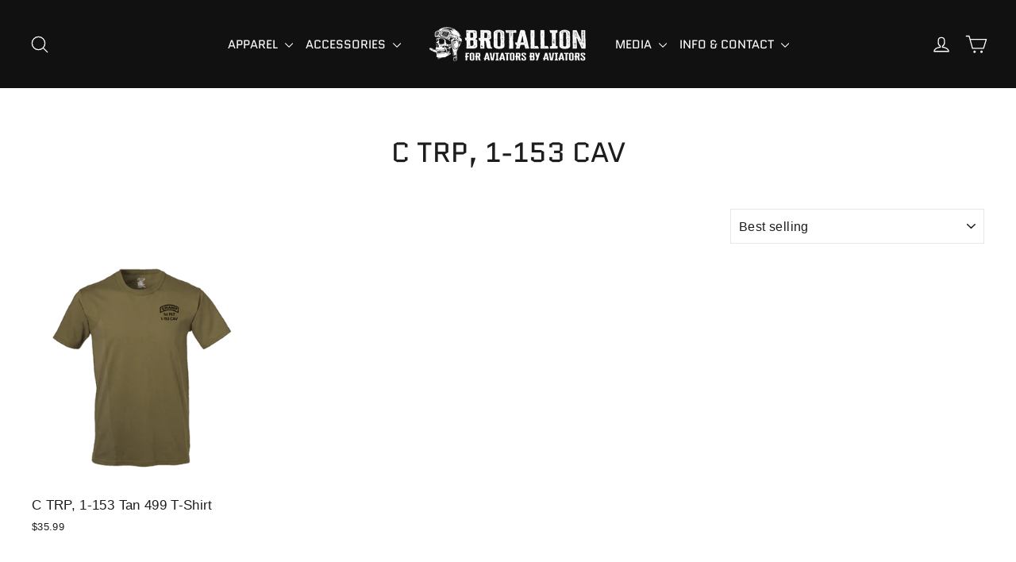

--- FILE ---
content_type: text/html; charset=utf-8
request_url: https://brotallion.com/collections/c-trp-1-153-cav
body_size: 68205
content:








    
    
    
    
                 
    

















<!doctype html>
<html class="no-js" lang="en" dir="ltr">
<head><link href="//brotallion.com/cdn/shop/t/26/assets/bss-hide-variant.css?v=26883706839463203691767811639" rel="stylesheet" type="text/css" media="all" />
 <script src="//d1liekpayvooaz.cloudfront.net/apps/customizery/customizery.js?shop=brotallion.myshopify.com"></script>





<script src="/cdn/shopifycloud/consent-tracking-api/v0.1/consent-tracking-api.js"></script>

<script type="text/javascript">
  var Y=Object.defineProperty;var X=(m,g,p)=>g in m?Y(m,g,{enumerable:!0,configurable:!0,writable:!0,value:p}):m[g]=p;var n=(m,g,p)=>X(m,typeof g!="symbol"?g+"":g,p);(function(){"use strict";var m=" daum[ /]| deusu/| yadirectfetcher|(?:^|[^g])news(?!sapphire)|(?<! (?:channel/|google/))google(?!(app|/google| pixel))|(?<! cu)bots?(?:\\b|_)|(?<!(?:lib))http|(?<![hg]m)score|(?<!cam)scan|@[a-z][\\w-]+\\.|\\(\\)|\\.com\\b|\\btime/|\\||^<|^[\\w \\.\\-\\(?:\\):%]+(?:/v?\\d+(?:\\.\\d+)?(?:\\.\\d{1,10})*?)?(?:,|$)|^[^ ]{50,}$|^\\d+\\b|^\\w*search\\b|^\\w+/[\\w\\(\\)]*$|^active|^ad muncher|^amaya|^avsdevicesdk/|^biglotron|^bot|^bw/|^clamav[ /]|^client/|^cobweb/|^custom|^ddg[_-]android|^discourse|^dispatch/\\d|^downcast/|^duckduckgo|^email|^facebook|^getright/|^gozilla/|^hobbit|^hotzonu|^hwcdn/|^igetter/|^jeode/|^jetty/|^jigsaw|^microsoft bits|^movabletype|^mozilla/\\d\\.\\d\\s[\\w\\.-]+$|^mozilla/\\d\\.\\d\\s\\(compatible;?(?:\\s\\w+\\/\\d+\\.\\d+)?\\)$|^navermailapp|^netsurf|^offline|^openai/|^owler|^php|^postman|^python|^rank|^read|^reed|^rest|^rss|^snapchat|^space bison|^svn|^swcd |^taringa|^thumbor/|^track|^w3c|^webbandit/|^webcopier|^wget|^whatsapp|^wordpress|^xenu link sleuth|^yahoo|^yandex|^zdm/\\d|^zoom marketplace/|^$|analyzer|archive|ask jeeves/teoma|audit|bit\\.ly/|bluecoat drtr|browsex|burpcollaborator|capture|catch|check\\b|checker|chrome-lighthouse|chromeframe|classifier|cloudflare|convertify|crawl|cypress/|dareboost|datanyze|dejaclick|detect|dmbrowser|download|evc-batch/|exaleadcloudview|feed|firephp|functionize|gomezagent|grab|headless|httrack|hubspot marketing grader|hydra|ibisbrowser|infrawatch|insight|inspect|iplabel|ips-agent|java(?!;)|library|linkcheck|mail\\.ru/|manager|measure|neustar wpm|node|nutch|offbyone|onetrust|optimize|pageburst|pagespeed|parser|perl|phantomjs|pingdom|powermarks|preview|proxy|ptst[ /]\\d|retriever|rexx;|rigor|rss\\b|scrape|server|sogou|sparkler/|speedcurve|spider|splash|statuscake|supercleaner|synapse|synthetic|tools|torrent|transcoder|url|validator|virtuoso|wappalyzer|webglance|webkit2png|whatcms/|xtate/",g=/bot|crawl|http|lighthouse|scan|search|spider/i,p;function M(){if(p instanceof RegExp)return p;try{p=new RegExp(m,"i")}catch{p=g}return p}function O(c){return!!c&&M().test(c)}/*! js-cookie v3.0.5 | MIT */function _(c){for(var e=1;e<arguments.length;e++){var t=arguments[e];for(var i in t)c[i]=t[i]}return c}var U={read:function(c){return c[0]==='"'&&(c=c.slice(1,-1)),c.replace(/(%[\dA-F]{2})+/gi,decodeURIComponent)},write:function(c){return encodeURIComponent(c).replace(/%(2[346BF]|3[AC-F]|40|5[BDE]|60|7[BCD])/g,decodeURIComponent)}};function S(c,e){function t(r,s,a){if(!(typeof document>"u")){a=_({},e,a),typeof a.expires=="number"&&(a.expires=new Date(Date.now()+a.expires*864e5)),a.expires&&(a.expires=a.expires.toUTCString()),r=encodeURIComponent(r).replace(/%(2[346B]|5E|60|7C)/g,decodeURIComponent).replace(/[()]/g,escape);var o="";for(var h in a)a[h]&&(o+="; "+h,a[h]!==!0&&(o+="="+a[h].split(";")[0]));return document.cookie=r+"="+c.write(s,r)+o}}function i(r){if(!(typeof document>"u"||arguments.length&&!r)){for(var s=document.cookie?document.cookie.split("; "):[],a={},o=0;o<s.length;o++){var h=s[o].split("="),d=h.slice(1).join("=");try{var f=decodeURIComponent(h[0]);if(a[f]=c.read(d,f),r===f)break}catch{}}return r?a[r]:a}}return Object.create({set:t,get:i,remove:function(r,s){t(r,"",_({},s,{expires:-1}))},withAttributes:function(r){return S(this.converter,_({},this.attributes,r))},withConverter:function(r){return S(_({},this.converter,r),this.attributes)}},{attributes:{value:Object.freeze(e)},converter:{value:Object.freeze(c)}})}var R=S(U,{path:"/"});const F=c=>{const e=window.innerWidth<768||window.outerWidth<768?"mobile":"desktop";return c===e},L=(c,e)=>{const t=!!e,i=String(c)==="true";return t===i},I="shg_geo_data";function B(c,e){const t=c-e;return Math.floor(t/(1e3*60*60*24))}function N(){if(new URLSearchParams(window.location.search).get("shg_geo_cache")==="false")return null;let e=null;try{const t=localStorage.getItem(I);if(t){const i=JSON.parse(t),r=Date.now();i.timestamp&&B(r,i.timestamp)<=7?e=i:localStorage.removeItem(I)}}catch(t){return console.error("Error reading geo data from cache:",t),localStorage.removeItem(I),null}return e}function q(c){let e=null;if(!c)return console.warn("Geo location API URL not configured."),e;try{const t=new XMLHttpRequest;t.open("GET",c,!1),t.send(null),t.status===200?(e=JSON.parse(t.responseText),e?(e.timestamp=Date.now(),localStorage.setItem(I,JSON.stringify(e))):(console.error("Geo API response parsed to null or undefined."),e=null)):console.error(`Geo API request failed with status: ${t.status}`)}catch(t){console.error("Error fetching geo data from API:",t)}return e}function Q(c){let e=null;try{const t=N();t?(e=t,console.debug("Loaded geo data from cache:",e)):(e=q(c),console.debug("Fetched geo data from API:",e))}catch(t){console.error("Error initializing geo data:",t),e=null}return e}const j=(c,e)=>{const{type:t,country_code:i,toponym_name:r,parent_name:s}=c||{},{country:a,region:o,city:h}=e||{};if(!t||!i||!e)return!1;switch(t){case"country":return a===i;case"region":return o===r&&a===i;case"city":return h===r&&o===s&&a===i;default:return console.debug("Unknown location type:",t),!1}},x=c=>typeof c!="string"?!1:document.referrer.toLowerCase().includes(c.toLowerCase()),$=c=>typeof c!="string"?!1:window.location.href.toLowerCase().includes(c.toLowerCase()),G=(c,e,t)=>{if(!e)return!1;const{expectedTimeInMillseconds:i,withinOrAfter:r}=c||{};if(typeof i!="number"||!r)return!1;const s=e.first_visit_timestamp;return r==="within"?s+i>t:s+i<t},K=(c,e,t)=>e?t-e.first_visit_timestamp<18e5===c:c===!0;function H(c,e){return c===e}const y=class y{constructor(e){n(this,"visitorDetails",null);n(this,"currentTime");n(this,"geoLocationApi");n(this,"customerId");n(this,"isB2B");n(this,"internalGeoData");n(this,"isGeoDataInitialized",!1);n(this,"checkers",{device:e=>F(e),logged_in:(e,t)=>L(e,this.customerId),new_visitor:(e,t)=>K(e,t.visitorDetails,t.currentTime),returning_visitor:(e,t)=>G(e,t.visitorDetails,t.currentTime),url_contains:e=>$(e),referrer_contains:e=>x(e),location:(e,t)=>j(e,t.geoData),b2b:e=>H(e,this.isB2B)});this.geoLocationApi=e.geoLocationApi,this.customerId=e.customerId,this.isB2B=e.isB2B,this.currentTime=Date.now(),this.initializeVisitorDetails()}initializeVisitorDetails(){var e;try{const t=localStorage.getItem(y.VISITOR_DETAILS_KEY);t&&(this.visitorDetails=JSON.parse(t),typeof((e=this.visitorDetails)==null?void 0:e.first_visit_timestamp)!="number"&&(console.warn("Invalid visitor details found in storage, resetting."),this.visitorDetails=null)),this.visitorDetails===null?(console.debug("Initializing new visitor details."),this.visitorDetails={first_visit_timestamp:this.currentTime},localStorage.setItem(y.VISITOR_DETAILS_KEY,JSON.stringify(this.visitorDetails))):console.debug("Loaded visitor details from storage:",this.visitorDetails)}catch(t){console.error("Error initializing visitor details:",t),localStorage.removeItem(y.VISITOR_DETAILS_KEY),this.visitorDetails={first_visit_timestamp:this.currentTime},localStorage.setItem(y.VISITOR_DETAILS_KEY,JSON.stringify(this.visitorDetails))}}check(e){const t=this.checkers[e.audience_type];if(!t)return console.warn(`Unknown audience type: ${e.audience_type}`),!1;e.audience_type==="location"&&(e.value=this.snakeCaseKeys(e.value),this.isGeoDataInitialized||(console.debug("Location check required, initializing geoData..."),this.internalGeoData=Q(this.geoLocationApi),this.isGeoDataInitialized=!0,console.debug("GeoData initialization result:",this.internalGeoData)));const i={geoData:this.internalGeoData===void 0?null:this.internalGeoData,visitorDetails:this.visitorDetails,currentTime:this.currentTime};try{const r=!!t(e.value,i);return console.debug("Audience check result:",{audience:e,internalContext:i,matched:r}),e.condition==="is_not"?!r:r}catch(r){return console.error("Error during audience check:",{audience:e,internalContext:i,error:r}),!1}}snakeCaseKeys(e){if(typeof e!="object")return e;const t={};for(const[i,r]of Object.entries(e)){const s=i.replace(/[A-Z]/g,a=>`_${a.toLowerCase()}`);t[s]=r}return t}};n(y,"VISITOR_DETAILS_KEY","_shg_ab_visitor_details");let k=y;class J{constructor(e,t){n(this,"buyItNowHandlerAttached",!1);n(this,"currentPricingVariantId",null);n(this,"storefrontAccessToken");n(this,"shopDomain");n(this,"trackDispatchedSelection",(e,t)=>{const i=e&&e.isFirstAssignment===!1?"cache":t.distribution_method,r={shop_id:t.shop_id,optimization_id:e==null?void 0:e.optimization.id,variant_id:e==null?void 0:e.selectedVariant.id,details:{optimization_ids:t.optimization_ids,distribution_method:i,selection_details:t.selection_details,cache:t.cache,context:t.context,optimization_matches:t.optimization_matches}};this.trackingService.trackDispatch("dispatched",r)});this.trackingService=e,this.storefrontAccessToken=(t==null?void 0:t.storefrontAccessToken)??null,this.shopDomain=(t==null?void 0:t.shopDomain)??null,this.currentPricingVariantId=(t==null?void 0:t.currentPricingVariantId)??null,typeof document<"u"&&document.readyState==="loading"?document.addEventListener("DOMContentLoaded",()=>{this.attachPriceTestBuyItNowHandler()}):setTimeout(()=>{this.attachPriceTestBuyItNowHandler()},100)}async createCartAndGetCheckoutUrl(e,t,i){var o,h,d,f,C;if(!this.storefrontAccessToken||!this.shopDomain)return null;const r=`
      mutation cartCreate($input: CartInput!) {
        cartCreate(input: $input) {
          cart {
            id
            checkoutUrl
          }
          userErrors {
            field
            message
          }
        }
      }
    `,s=i?[{key:"shogun_variant_id",value:i}]:[],a={input:{lines:[{merchandiseId:`gid://shopify/ProductVariant/${e}`,quantity:t}],attributes:s}};try{const P=JSON.stringify({query:r,variables:a}),z=`https://${this.shopDomain}/api/2025-10/graphql.json`;console.debug("shogun: cartCreate request URL:",z),console.debug("shogun: cartCreate request body:",P);const b=await(await fetch(z,{method:"POST",headers:{"Content-Type":"application/json","X-Shopify-Storefront-Access-Token":this.storefrontAccessToken},body:P})).json();return console.debug("shogun: cartCreate full response:",JSON.stringify(b,null,2)),(d=(h=(o=b.data)==null?void 0:o.cartCreate)==null?void 0:h.cart)!=null&&d.checkoutUrl?(console.debug("shogun: cartCreate successful, checkoutUrl:",b.data.cartCreate.cart.checkoutUrl),b.data.cartCreate.cart.checkoutUrl):(console.error("shogun: cartCreate failed:",((C=(f=b.data)==null?void 0:f.cartCreate)==null?void 0:C.userErrors)||b.errors),null)}catch(P){return console.error("shogun: cartCreate error:",P),null}}async addToCartAndCheckout(e,t,i){const r={items:[{id:e,quantity:t}]};i&&(r.attributes={shogun_variant_id:i});try{const s=await fetch("/cart/add.js",{method:"POST",headers:{"Content-Type":"application/json"},body:JSON.stringify(r)});s.ok?(console.debug("shogun: added to cart, redirecting to checkout"),window.location.href="/checkout"):console.error("shogun: cart add failed:",await s.text())}catch(s){console.error("shogun: cart add error:",s)}}attachPriceTestBuyItNowHandler(){if(this.buyItNowHandlerAttached)return;this.buyItNowHandlerAttached=!0;const e=async i=>{const r=new FormData(i);let s=r.get("id")||r.get("variant_id");if(console.debug("shogun: buy-it-now form data:",Object.fromEntries(r.entries())),console.debug("shogun: raw variantId from form:",s),!s){console.debug("shogun: no variant ID found for buy-it-now");return}if(s.includes("gid://")){const h=s.match(/\/(\d+)$/);h&&(s=h[1],console.debug("shogun: extracted numeric ID from GID:",s))}const a=parseInt(r.get("quantity")||"1",10)||1,o=this.currentPricingVariantId;if(console.debug("shogun: buy-it-now details:",{variantId:s,quantity:a,pricingVariantId:o,storefrontAccessToken:this.storefrontAccessToken?"***":null,shopDomain:this.shopDomain}),this.storefrontAccessToken&&this.shopDomain){console.debug("shogun: attempting cartCreate with merchandiseId:",`gid://shopify/ProductVariant/${s}`);const h=await this.createCartAndGetCheckoutUrl(s,a,o);if(h){console.debug("shogun: redirecting to cartCreate checkoutUrl (original cart preserved)"),window.location.href=h;return}}console.debug("shogun: falling back to cart add with pricing variant"),await this.addToCartAndCheckout(s,a,o)};typeof document<"u"&&(()=>{document.addEventListener("click",i=>{const r=i.target;if(!r)return;const s=r.closest('[data-ab-price-test-payment-button="true"]');if(!s||!r.closest('shopify-buy-it-now-button, shopify-accelerated-checkout, [data-shopify="payment-button"]'))return;const o=s.closest("form");o&&(i.preventDefault(),i.stopPropagation(),i.stopImmediatePropagation(),e(o))},{capture:!0})})()}extractViewParamFromFullTemplateKey(e){const t=e.split("/").pop().split(".");return t.slice(1,t.length-1).join(".")}async handleRedirect(e){const t=new URL(window.location.href),i=new URL(window.location.href);if(e.optimization.scope==="theme")i.searchParams.set("preview_theme_id",e.selectedVariant.config.theme_id);else if(e.optimization.scope==="url_redirect")i.pathname=e.languageRootUrl!=="/"?e.languageRootUrl+e.selectedVariant.config.path:e.selectedVariant.config.path;else{const r=this.extractViewParamFromFullTemplateKey(e.selectedVariant.config.full_template_key);i.searchParams.set("view",r)}t.toString()===i.toString()?this.hideViewParam():this.redirectWithoutCache(i)}hideViewParam(){const e=new URL(window.location.href);e.searchParams.delete("view"),window.history.replaceState({},"",e.toString())}dispatch(e,t,i){let r=null;if(e[0].optimization.scope=="price"){const s=e[0];if(r=s,this.currentPricingVariantId=t||s.selectedVariant.id,this.attachPriceTestBuyItNowHandler(),t)console.debug("shogun: price variant already assigned, returning");else{const a=s.selectedVariant.id;console.debug("shogun: assigning price variant");const o=JSON.stringify({attributes:{shogun_variant_id:a}}),h=new XMLHttpRequest;h.open("POST","/cart/update.js",!0),h.setRequestHeader("Content-Type","application/json"),h.onreadystatechange=()=>{if(h.readyState==4&&h.status==200){console.debug("shogun: reloading to reflect cart pricing");const d=new URL(window.location.href);this.redirectWithoutCache(d)}},h.send(o)}}else{const s=e.find(o=>o.matchingVariant.id!==o.selectedVariant.id);if(console.debug("redirectingSelection",s),s&&(s.optimization.scope!=="url_redirect"||s.isFirstAssignment===!0||s.optimization.config.permanent_redirect===!0))return this.trackDispatchedSelection(s,i),this.handleRedirect(s);const a=new Set(e.map(o=>o.optimization.scope));(a.has("template")||a.has("page"))&&this.hideViewParam(),r=e.find(o=>o.current())||s||null}e.length>0&&!r&&(r=e[0]),(r||e.length>0)&&this.trackDispatchedSelection(r,i),e.filter(s=>s.current()).forEach(s=>{this.trackingService.trackVariantImpression(s.selectedVariant,s.optimization.type)})}redirectWithoutCache(e){typeof e=="string"&&(e=new URL(e)),e.searchParams.delete("cache"),document.referrer!=""&&sessionStorage.setItem(E,document.referrer),console.debug("shogun: redirecting to ",e),window.location.replace(e)}}class v{constructor(e){n(this,"optimization");n(this,"matchingVariant");n(this,"selectedVariant");n(this,"isFirstAssignment");n(this,"languageRootUrl");this.optimization=e.optimization,this.matchingVariant=e.matchingVariant,this.selectedVariant=e.selectedVariant,this.isFirstAssignment=e.isFirstAssignment,this.languageRootUrl=e.languageRootUrl}current(){return this.matchingVariant.id===this.selectedVariant.id}}const w=class w{constructor(){n(this,"ran",!1)}removePreviewBarIframe(){console.debug("Setting up preview bar iframe removal");const e=()=>{w.PREVIEW_BAR_IFRAME_IDS.forEach(t=>{const i=document.getElementById(t);i&&(console.debug(`Removing preview bar iframe with id: ${t}`),i.remove())})};e(),document.addEventListener("DOMContentLoaded",()=>{console.debug("DOM loaded, setting up mutation observer for preview bar");const t=new MutationObserver(i=>{i.forEach(r=>{r.addedNodes.forEach(s=>{if(s.nodeType===Node.ELEMENT_NODE){const a=s;w.PREVIEW_BAR_IFRAME_IDS.includes(a.id)&&(console.debug(`Detected and removing preview bar iframe with id: ${a.id} via observer`),a.remove())}})})});if(document.body)t.observe(document.body,{childList:!0,subtree:!0});else{const i=new MutationObserver(()=>{document.body&&(t.observe(document.body,{childList:!0,subtree:!0}),e(),i.disconnect())});i.observe(document.documentElement,{childList:!0})}e()})}run(){this.ran||(this.removePreviewBarIframe(),this.ran=!0)}};n(w,"PREVIEW_BAR_IFRAME_IDS",["preview-bar-iframe","PBarNextFrameWrapper"]);let T=w;const D="_shg_analytics_queue";class W{enqueue(e){const t={...e,id:crypto.randomUUID(),attempts:0,createdAt:Date.now()},i=this.readQueue();return i[t.category].push(t),this.writeQueue(i),t}all(){const e=this.readQueue();return[...e.shogun_load,...e.dispatcher].sort((t,i)=>t.createdAt-i.createdAt)}update(e){const t=this.readQueue(),i=t[e.category],r=i.findIndex(s=>s.id===e.id);r!==-1&&(i[r]=e,this.writeQueue(t))}remove(e){const t=this.readQueue(),i=t[e.category],r=i.findIndex(s=>s.id===e.id);r!==-1&&(i.splice(r,1),this.writeQueue(t))}findLatest(e){const i=this.readQueue()[e];if(i.length!==0)return i[i.length-1]}readQueue(){const e=localStorage.getItem(D);if(!e)return this.emptyQueue();try{const t=JSON.parse(e);return t.shogun_load||(t.shogun_load=[]),t.dispatcher||(t.dispatcher=[]),t}catch(t){return console.error("shogun: failed to parse analytics queue storage, resetting",t),localStorage.removeItem(D),this.emptyQueue()}}writeQueue(e){try{localStorage.setItem(D,JSON.stringify(e))}catch(t){console.error("shogun: failed to save analytics queue",t)}}emptyQueue(){return{shogun_load:[],dispatcher:[]}}}const u=class u{constructor(e,t,i,r,s,a){n(this,"publishable",!1);n(this,"allowed",null);n(this,"eventQueue",new W);n(this,"processingQueue",!1);n(this,"pendingProcess",!1);n(this,"processTimer",null);n(this,"trackVariantImpression",(e,t)=>{const i={page_type:this.pageType,page_id:this.pageId,app_type:t=="ab_test"?"ab_testing":"personalization",original_referrer:this.originalReferrer};i.optimization_id=e.optimization_id,i.variant_id=e.id,console.debug(`Tracking variant impression: optimization=${e.optimization_id}, variant=${e.id}`),this.enqueueShogunLoadEvent(i)});n(this,"trackPage",()=>{const e={page_type:this.pageType,page_id:this.pageId,app_type:"ab_testing"};this.enqueueShogunLoadEvent(e)});n(this,"trackDispatch",(e,t)=>{this.enqueueEvent({category:"dispatcher",event:e,data:t})});n(this,"enqueueEvent",e=>{console.debug("shogun: enqueueing tracking event",{category:e.category,event:"event"in e?e.event:void 0}),e.category==="shogun_load"&&(!this.publishable||this.allowed!==!0)&&console.debug("shogun: not ready, enqueueing shogun:load event");try{this.eventQueue.enqueue(e),this.scheduleProcessQueue()}catch(t){console.error("shogun: failed to enqueue analytics event",t)}});n(this,"enqueueShogunLoadEvent",e=>{this.enqueueEvent({category:"shogun_load",data:e})});n(this,"waitForPublishable",()=>{var i,r;let e=0;const t=()=>{var s,a;if(typeof((a=(s=window.Shopify)==null?void 0:s.analytics)==null?void 0:a.publish)>"u")if(e<=u.retryAttemptsLimit){setTimeout(t,u.retryIntervalInMs);return}else{console.warn("shogun:ts: Shopify analytics unavailable after 30s"),this.handleError("Error initializing TrackingService: Shopify analytics not available after 30s");return}console.debug("shogun:ts: publishable"),this.publishable=!0,this.scheduleProcessQueue()};(r=(i=window.Shopify)==null?void 0:i.analytics)!=null&&r.publish?(console.debug("shogun:ts: publishable"),this.publishable=!0):(console.debug("shogun:ts: analytics api not available yet, waiting..."),t())});n(this,"waitForConsent",()=>{var i,r;let e=0;const t=()=>{if(typeof window.Shopify>"u"&&e<=u.retryAttemptsLimit){setTimeout(t,u.retryIntervalInMs);return}window.Shopify.loadFeatures([{name:"consent-tracking-api",version:"0.1"}],s=>{var a;if(s&&s.length>0){let o=[];s.forEach(h=>{console.error(h),o.push(h.message)}),this.handleError(`Error initializing TrackingService: ${o.join(", ")}`)}else console.debug("shogun:ts: consent available"),this.handleConsentChange(((a=window.Shopify.customerPrivacy)==null?void 0:a.analyticsProcessingAllowed())??!1)})};(r=(i=window.Shopify)==null?void 0:i.customerPrivacy)!=null&&r.analyticsProcessingAllowed?(console.debug("shogun:ts: consent available"),this.allowed=window.Shopify.customerPrivacy.analyticsProcessingAllowed()):(console.debug("shogun:ts: privacy api not available yet, waiting..."),t())});n(this,"handleConsentChange",e=>{this.allowed=e,console.debug("shogun: analytics consent updated to: ",this.allowed),this.scheduleProcessQueue()});n(this,"scheduleProcessQueue",()=>{if(this.processingQueue){this.pendingProcess=!0;return}this.processingQueue=!0;try{this.processQueue()}catch(e){console.error("shogun: error processing analytics queue",e)}finally{this.processingQueue=!1,this.pendingProcess&&(this.pendingProcess=!1,this.scheduleProcessQueue())}});n(this,"scheduleProcessQueueAfter",e=>{this.processTimer||(this.processTimer=setTimeout(()=>{this.processTimer=null,this.scheduleProcessQueue()},e))});n(this,"handleError",e=>{let t,i;const r=this.eventQueue.findLatest("shogun_load");r&&(t=r.data.optimization_id,i=r.data.variant_id),this.trackDispatchFallback("errored",{shop_id:this.shopId,dispatcher_session_id:this.dispatcherSessionId,optimization_id:t,variant_id:i,details:{error:e}})});n(this,"dispatcherFallbackReady",e=>e.category!=="dispatcher"?!1:Date.now()-e.createdAt>=u.dispatchFallbackDelayInMs);n(this,"trackDispatchFallback",(e,t)=>{console.debug(`shogun: sending dispatch:${e} via fallback`),t.name=e,fetch(`${this.analyticsUrl}/dispatcher/${e}`,{method:"POST",headers:{"Content-Type":"application/json"},body:JSON.stringify(t),keepalive:!0})});n(this,"prepareFallbackPayload",e=>{const t=this.clonePayload(e);return t.shop_id=t.shop_id||this.shopId,t.dispatcher_session_id=this.dispatcherSessionId,t.details||(t.details={}),t});n(this,"clonePayload",e=>{try{return JSON.parse(JSON.stringify(e))}catch{return e}});this.shopId=e,this.pageType=t,this.pageId=i,this.originalReferrer=r,this.analyticsUrl=s,this.dispatcherSessionId=a,this.waitForPublishable(),this.waitForConsent(),document.addEventListener("visitorConsentCollected",o=>{this.handleConsentChange(o.detail.analyticsAllowed)}),this.scheduleProcessQueue()}processQueue(){console.debug("shogun: processing queue");const e=this.eventQueue.all();let t=!1;for(const i of e){if(this.shouldDropEvent(i)){this.eventQueue.remove(i);continue}if(this.isWithinBackoffWindow(i)){t=!0;continue}if(!this.isEventReady(i)){t=!0;continue}let r="success";try{r=this.deliverEvent(i)}catch(s){console.error("shogun: error delivering analytics event",s),r="retry"}r==="success"||r==="drop"?this.eventQueue.remove(i):(i.attempts+=1,i.lastAttemptedAt=Date.now(),this.eventQueue.update(i),t=!0)}t&&this.scheduleProcessQueueAfter(u.queueRetryDelayInMs)}shouldDropEvent(e){return Date.now()-e.createdAt>u.maxQueueAgeInMs||e.attempts>=u.maxQueueAttempts||e.category==="dispatcher"&&!e.event}isWithinBackoffWindow(e){if(!e.lastAttemptedAt)return!1;const t=u.queueRetryDelayInMs*Math.pow(2,Math.min(e.attempts,u.maxQueueAttempts));return Date.now()-e.lastAttemptedAt<t}isEventReady(e){return e.category==="shogun_load"?this.publishable&&this.allowed===!0:e.category==="dispatcher"?this.allowed===!0&&this.publishable?!0:this.dispatcherFallbackReady(e):!1}deliverEvent(e){return e.category==="shogun_load"?this.deliverShogunLoad(e):this.deliverDispatch(e)}deliverShogunLoad(e){const t=e.data;try{if(console.debug("Firing shogun:load event",t),!window.Shopify.analytics.publish)throw new Error("Shopify analytics publish is not available");return window.Shopify.analytics.publish("shogun:load",t),"success"}catch(i){return console.error("Error publishing shogun:load event:",i),"retry"}}deliverDispatch(e){if(e.category!=="dispatcher"||!e.event)return"drop";if(this.allowed===!0&&this.publishable){const i=`shogun:dispatcher:${e.event}`;try{if(console.debug(`Firing ${i} event`,e.data),!window.Shopify.analytics.publish)throw new Error("Shopify analytics publish is not available");return window.Shopify.analytics.publish(i,e.data),"success"}catch(r){console.error(`Error publishing ${i} event:`,r);const s=this.prepareFallbackPayload(e.data);return s.details||(s.details={}),s.details.error=`Error publishing ${i} event: ${r.message}`,this.trackDispatchFallback(e.event,s),"success"}}if(!this.dispatcherFallbackReady(e))return"retry";const t=this.prepareFallbackPayload(e.data);return this.trackDispatchFallback(e.event,t),"success"}};n(u,"retryIntervalInMs",250),n(u,"retryAttemptsLimit",3e4/u.retryIntervalInMs),n(u,"queueRetryDelayInMs",1e3),n(u,"maxQueueAttempts",5),n(u,"maxQueueAgeInMs",24*60*60*1e3),n(u,"dispatchFallbackDelayInMs",30*1e3);let A=u;const E="_shg_referrer",l=class l{constructor(e){n(this,"shopId");n(this,"optimizations");n(this,"currentThemeId");n(this,"pageId");n(this,"pageType");n(this,"currentPartialTemplateKey");n(this,"distributionMethod");n(this,"cachedOptimizations");n(this,"audienceChecker");n(this,"personalizations");n(this,"abTests");n(this,"dispatcher");n(this,"trackingService");n(this,"currentPath");n(this,"themeTestHandler");n(this,"currentPricingVariantId");n(this,"languageRootUrl");n(this,"dispatcherSessionId");n(this,"originalReferrer");n(this,"inAudience",e=>this.audienceChecker.check(e));if(this.originalReferrer=sessionStorage.getItem(E),this.originalReferrer){sessionStorage.removeItem(E),console.debug("shogun: retaining original referrer: ",this.originalReferrer);try{Object.defineProperty(document,"referrer",{get:()=>this.originalReferrer})}catch(a){console.debug("shogun: failed to set original referrer via `Object.defineProperty`"),console.error(a);try{window.document.__defineGetter__("referrer",()=>this.originalReferrer)}catch(o){console.debug("shogun: failed to set original referrer via `__defineGetter__`"),console.error(o)}}}this.shopId=e.shopId,this.currentThemeId=e.currentThemeId,this.currentPricingVariantId=e.currentPricingVariantId;const t=e.optimizations||[];e.defaultThemeId!==this.currentThemeId?this.optimizations=t.filter(a=>a.scope==="price"||a.variants.some(o=>o.config.theme_id===this.currentThemeId)):this.optimizations=t,this.personalizations=this.optimizations.filter(a=>a.type==="personalization"),this.abTests=this.optimizations.filter(a=>a.type==="ab_test"),this.distributionMethod=e.distributionMethod||l.DEFAULT_DISTRIBUTION_METHOD,this.pageId=e.pageId,this.pageType=e.pageType,this.languageRootUrl=e.languageRootUrl;const i=this.pageType==="metaobject"?"templates/metaobject/":"templates/",r=[e.templateName,e.templateSuffix].filter(Boolean).join(".");this.currentPartialTemplateKey=i+r,this.currentPath=window.location.pathname,this.cachedOptimizations=JSON.parse(localStorage.getItem(l.OPTIMIZATIONS_CACHE_KEY)||"{}"),this.audienceChecker=new k(e),e.sessionIdOverride?this.dispatcherSessionId=e.sessionIdOverride:(this.dispatcherSessionId=R.get(l.DISPATCHER_SESSION_COOKIE)||crypto.randomUUID(),R.set(l.DISPATCHER_SESSION_COOKIE,this.dispatcherSessionId,{path:"/",expires:1/48})),this.trackingService=new A(this.shopId,this.pageType,this.pageId,this.originalReferrer,e.analyticsUrl,this.dispatcherSessionId);const s=new T;this.themeTestHandler=s,this.dispatcher=new J(this.trackingService,{storefrontAccessToken:e.storefrontAccessToken,shopDomain:e.shopDomain,currentPricingVariantId:e.currentPricingVariantId})}getOptimizationPriority(e){return{theme:1,template:2,page:3,url_redirect:4,price:5}[e.scope]}sortMatches(e){return[...e].sort((t,i)=>{const r=this.getOptimizationPriority(t.optimization),s=this.getOptimizationPriority(i.optimization);return r===s?0:r-s})}audienceMatchesCurrentVisitor(e){const t=e.audiences||[];return t.length===0?!0:e.audiences_condition==="any"?t.some(this.inAudience):t.every(this.inAudience)}configAudiencesMatch(e,t){const i=e.audiences||[],r=t.audiences||[];if(i.length!==r.length)return!1;const s=i.map(o=>JSON.stringify(o)),a=r.map(o=>JSON.stringify(o));return!(s.some(o=>!a.includes(o))||a.some(o=>!s.includes(o))||i.length>1&&e.audiences_condition!==t.audiences_condition)}getCachedVariant(e){const t=this.cachedOptimizations[e.id];if(t)return e.variants.find(i=>i.id===t)}setCachedVariant(e,t){this.cachedOptimizations[e.id]=t.id,console.debug("setCachedVariant",e.id,t.id),localStorage.setItem(l.OPTIMIZATIONS_CACHE_KEY,JSON.stringify(this.cachedOptimizations))}extractPartialTemplateKeyFromFullTemplateKey(e){if(!e)return;const t=e.split(".");return t.length<2?e:t.slice(0,-1).join(".")}matchesAnyAttributeOfCurrentPage(e,t){const i=this.checkTemplateMatch(t),r=this.checkThemeMatch(e,t),s=this.checkPageMatch(e),a=this.checkPathMatch(t),o=this.checkPriceMatch(e,t);return r||i&&s||a||o}getMatchingVariant(e,t=void 0){var s;const i=e.config,r=(s=t==null?void 0:t.selectedVariant)==null?void 0:s.config;for(const a of e.variants){if(!this.matchesAnyAttributeOfCurrentPage(e,a))continue;const o=e.type==="ab_test"?e.config:a.config;if(this.audienceMatchesCurrentVisitor(o)&&!(r&&!this.configAudiencesMatch(i,r)))return a}}getPersonalizationMatches(){const e=[];for(const t of this.personalizations){const i=this.getMatchingVariant(t);i&&e.push({optimization:t,matchingVariant:i})}return e}getPrioritizedNonDefaultPersonalizationSelection(){const e=this.getPersonalizationMatches();if(e.length===0)return;const t=this.sortMatches(e);for(const i of t){const s=i.optimization.variants.sort((a,o)=>a.position-o.position).find(a=>!a.config.original&&this.audienceMatchesCurrentVisitor(a.config));if(s)return new v({optimization:i.optimization,matchingVariant:i.matchingVariant,selectedVariant:s,isFirstAssignment:!0,languageRootUrl:this.languageRootUrl})}}getDefaultPersonalizationSelectionsForImpressionTracking(e){return this.getPersonalizationMatches().filter(r=>r.matchingVariant.config.original&&r.optimization.id!==(e==null?void 0:e.optimization.id)).map(r=>new v({optimization:r.optimization,matchingVariant:r.matchingVariant,selectedVariant:r.matchingVariant,isFirstAssignment:!0,languageRootUrl:this.languageRootUrl}))}getRandomVariantForOptimization(e){const t=`${this.dispatcherSessionId}-${e.id}`,r=this.hashWithDjb2(t)%l.DEFAULT_NUMBER_OF_BINS;let s=0;for(const a of e.variants)if(s+=l.DEFAULT_NUMBER_OF_BINS*(a.config.percentage||0)/100,r<s)return a;return e.variants[0]}hasAnyCachedVariants(){return this.abTests.some(e=>!!this.cachedOptimizations[e.id])}getGreedySelections(e){const t=e[Math.floor(Math.random()*e.length)],i=t.cachedVariant||this.getRandomVariantForOptimization(t.optimization);return[new v({optimization:t.optimization,matchingVariant:t.matchingVariant,selectedVariant:i,isFirstAssignment:!t.cachedVariant,languageRootUrl:this.languageRootUrl})]}userBin(){const e=this.dispatcherSessionId;return e?this.hashWithDjb2(e)%l.DEFAULT_NUMBER_OF_BINS:0}hashWithDjb2(e){let t=5381;for(let i=0;i<e.length;i++)t=(t<<5)-t+e.charCodeAt(i),t|=0;return Math.abs(t)}getVariantForUserBin(){const e=this.userBin(),t=this.abTests.flatMap(r=>r.variants);let i=0;for(const r of t)if(i+=l.DEFAULT_NUMBER_OF_BINS*(r.traffic_percentage||0)/100,e<i)return r;return null}getEvenSelections(e){const t=this.getVariantForUserBin();if(!t)return[];const i=e.find(r=>r.optimization.variants.some(s=>s.id===t.id));return i?[new v({optimization:i.optimization,matchingVariant:i.matchingVariant,selectedVariant:t,isFirstAssignment:!i.cachedVariant,languageRootUrl:this.languageRootUrl})]:[]}getAbTestMatches(e){const t=[];return this.abTests.forEach(i=>{const r=this.getMatchingVariant(i,e);if(r){const s=this.getCachedVariant(i);(r.config.original||s)&&t.push({optimization:i,matchingVariant:r,cachedVariant:s})}}),t}getAbTestSelections(e){const t=this.getAbTestMatches(e);if(t.length===0)return[];const i=t.find(r=>!!r.cachedVariant);if(!i&&this.hasAnyCachedVariants())return[];if(i)return[new v({optimization:i.optimization,matchingVariant:i.matchingVariant,selectedVariant:i.cachedVariant,isFirstAssignment:!1,languageRootUrl:this.languageRootUrl})];switch(this.distributionMethod){case"greedy":return this.getGreedySelections(t);case"even":return this.getEvenSelections(t);default:throw new Error(`Unknown distribution method: ${this.distributionMethod}`)}}isBot(){const e=navigator.userAgent,t=O(e);return console.debug("Bot testing with user agent:",e),t}handleThemeReview(){const t=new URLSearchParams(location.search).get("shgpvid"),i=sessionStorage.getItem("_shg_preview_variant_id");if(i&&(!t||i==t)){console.debug(`shogun: theme review in progress, viewing variant: ${i}`);const r=document.getElementById("shogun-price-test-preview");if(!r){console.debug("shogun: sidebar not found!!!");return}const s=r.content.cloneNode(!0);document.addEventListener("DOMContentLoaded",()=>{document.body.style.paddingLeft="32rem",document.body.prepend(s)});return}else if(t&&(!i||i!=t)){console.debug(`shogun: theme review in progress, setting variant: ${t}`),sessionStorage.setItem("_shg_preview_variant_id",t);const r=JSON.stringify({attributes:{shogun_variant_id:t}}),s=new XMLHttpRequest;s.open("POST","/cart/update.js",!0),s.setRequestHeader("Content-Type","application/json"),s.onreadystatechange=()=>{s.readyState==4&&s.status==200&&(console.debug("shogun: reloading to reflect cart pricing"),location=location)},s.send(r)}}run(){let e=null,t=this.distributionMethod,i=[];const r=(s,a={})=>{var h,d;const o=s&&s.isFirstAssignment===!1?"cache":t;return{shop_id:this.shopId,optimization_id:(h=s==null?void 0:s.optimization)==null?void 0:h.id,variant_id:(d=s==null?void 0:s.selectedVariant)==null?void 0:d.id,details:{optimization_ids:this.optimizations.map(f=>f.id),distribution_method:o,selection_details:i,...a}}};try{if(this.isBot()){console.debug("Bot traffic detected, optimizer disabled");return}this.handleThemeReview();const s=this.getPrioritizedNonDefaultPersonalizationSelection(),a=this.getAbTestSelections(s),o=[];s&&o.push(s),o.push(...a),o.push(...this.getDefaultPersonalizationSelectionsForImpressionTracking(s)),localStorage.getItem("_shg_is_merchant")||this.themeTestHandler.run(),e=o.find(d=>d.matchingVariant.id===d.selectedVariant.id)||null,e&&!e.isFirstAssignment&&(t="cache"),i=o.map(d=>({optimization_id:d.optimization.id,selected_variant_id:d.selectedVariant.id,matching_variant_id:d.matchingVariant.id}));const h={shop_id:this.shopId,optimization_ids:this.optimizations.map(d=>d.id),selection_details:i,distribution_method:t,cache:{...this.cachedOptimizations},context:{template_key:this.currentPartialTemplateKey,theme_id:this.currentThemeId,page_type:this.pageType,page_id:this.pageId},optimization_matches:this.buildOptimizationMatches(s)};if(a.forEach(d=>{this.setCachedVariant(d.optimization,d.selectedVariant)}),o.length===0){this.abTests.length>0&&(this.trackingService.trackPage(),this.trackingService.trackDispatch("skipped",r(e)));return}this.dispatcher.dispatch(o,this.currentPricingVariantId,h)}catch(s){this.trackingService.trackDispatch("errored",r(e,{error:s.message}))}}getCurrentPathWithoutLanguagePrefix(){return this.languageRootUrl==="/"||!this.currentPath.startsWith(this.languageRootUrl)?this.currentPath:this.currentPath.substring(this.languageRootUrl.length)||"/"}checkTemplateMatch(e){return this.extractPartialTemplateKeyFromFullTemplateKey(e.config.full_template_key)===this.currentPartialTemplateKey}checkThemeMatch(e,t){return e.scope==="theme"&&t.config.theme_id===this.currentThemeId}checkPageMatch(e){const{page_type:t,page_id:i}=e.config,r=!t||t===this.pageType,s=!i||i===this.pageId;return e.scope!=="url_redirect"&&r&&s}checkPathMatch(e){const t=e.config.path;if(!t)return!1;const i=this.getCurrentPathWithoutLanguagePrefix();return decodeURIComponent(t)===decodeURIComponent(i)}checkPriceMatch(e,t){return e.scope!=="price"?!1:!this.currentPricingVariantId||this.currentPricingVariantId===t.id}getDetailedMatchingInfo(e,t,i){const{page_type:r,page_id:s}=e.config,a=!r||r===this.pageType,o=!s||s===this.pageId,h=e.type==="ab_test"?e.config:t.config,d=i?this.configAudiencesMatch(e.config,i.selectedVariant.config):!1;return{matches_template:this.checkTemplateMatch(t),matches_theme:this.checkThemeMatch(e,t),matches_page_type:a,matches_page_id:o,matches_page:this.checkPageMatch(e),matches_path:this.checkPathMatch(t),matches_price:this.checkPriceMatch(e,t),matches_audience:this.audienceMatchesCurrentVisitor(h),matches_personalization_config:d}}buildOptimizationMatches(e){const t={};for(const i of this.optimizations)if(t[i.id]={},i.variants&&Array.isArray(i.variants))for(const r of i.variants)t[i.id][r.id]=this.getDetailedMatchingInfo(i,r,e);return t}};n(l,"DEFAULT_NUMBER_OF_BINS",1e4),n(l,"DEFAULT_DISTRIBUTION_METHOD","greedy"),n(l,"OPTIMIZATIONS_CACHE_KEY","_shg_ab_optimizations_cache"),n(l,"DISPATCHER_SESSION_COOKIE","_shg_dispatcher_session");let V=l;window.ShogunOptimizer=V})();

</script><script type="text/javascript">
  ;(function() {
    if (typeof ShogunOptimizer === 'undefined') {
      console.error("ShogunOptimizer is not defined. Please ensure the optimizer script is properly loaded.");
      return;
    }

    const designMode = false;
    if (designMode) {
      console.debug("Design mode is enabled, skipping optimizer initialization");
      return;
    }

    // If the referrer url is the Shopify admin url, then set a local storage shg_is_merchant flag to true
    // This is used to remove the preview bar from the page for shoppers
    const referrer = document.referrer
    if (!localStorage.getItem('_shg_is_merchant') && ((referrer.includes('admin.shopify.com') || referrer.includes('shogun')))) {
      console.debug('Setting shg_is_merchant to true')
      localStorage.setItem('_shg_is_merchant', 'true')
    }

    const urlParams = new URLSearchParams(window.location.search);
    const optimizationDisabled = urlParams.get('shg') === "false" || window.location.hostname.includes('shopifypreview');

    if (optimizationDisabled) {
      console.debug("Optimization is disabled, skipping optimizer initialization");
      return;
    }

    const shopMetafieldConfig = {"default_theme_id":127530500162,"method":"greedy","optimizations":[],"expires_at":1769200209000,"env":"production"} || {};
    const optimizationsData = shopMetafieldConfig.expires_at > Date.now() ? (shopMetafieldConfig.optimizations || []) : [];

    const optimizerConfig = {
      shopId: "76c38840-b9df-4888-88cd-7e38937ab303",
      optimizations: optimizationsData,
      distributionMethod: urlParams.get('shgMethod') || shopMetafieldConfig.method,
      defaultThemeId: String(shopMetafieldConfig.default_theme_id),
      currentThemeId: "127530500162",
      pageId: "263216332866",
      pageType: "collection",
      templateName: "collection",
      templateSuffix: "",
      customerId: "",
      isB2B: false,
      sessionIdOverride: urlParams.get('shgSessionId'),
      geoLocationApi: "https://ipinfo.io/json?token=f2ae3a557d807b",
      currentPricingVariantId: null,
      languageRootUrl: "/",
      analyticsUrl: "https://shogun-abc-production.global.ssl.fastly.net",
      storefrontAccessToken: null,
      shopDomain: ""
    };

    console.debug("Initializing ShogunOptimizer with config:", optimizerConfig);
    const optimizer = new ShogunOptimizer(optimizerConfig);
    optimizer.run();
  })();
</script>

<link href="//brotallion.com/cdn/shop/t/26/assets/tiny.content.min.css?v=16553" rel="stylesheet" type="text/css" media="all" />
  <meta charset="utf-8">
  <meta http-equiv="X-UA-Compatible" content="IE=edge,chrome=1">
  <meta name="viewport" content="width=device-width,initial-scale=1">
  <meta name="theme-color" content="#111111">
  <link rel="canonical" href="https://brotallion.com/collections/c-trp-1-153-cav">
  <link rel="preconnect" href="https://cdn.shopify.com" crossorigin>
  <link rel="preconnect" href="https://fonts.shopifycdn.com" crossorigin>
  <link rel="dns-prefetch" href="https://productreviews.shopifycdn.com">
  <link rel="dns-prefetch" href="https://ajax.googleapis.com">
  <link rel="dns-prefetch" href="https://maps.googleapis.com">
  <link rel="dns-prefetch" href="https://maps.gstatic.com"><link rel="shortcut icon" href="//brotallion.com/cdn/shop/files/Print_Apparel_Mockups_CIRCLES_BLACK_32x32.png?v=1703093812" type="image/png" /><title>C TRP, 1-153 CAV | Military Unit Apparel | Brotallion
&ndash; Brotallion LLC
</title>
<meta name="description" content="Discover our selection of shirts at Brotallion — Buy military unit apparel, aviation T-shirts, stickers, patches &amp; more. Shop now."><meta property="og:site_name" content="Brotallion LLC">
  <meta property="og:url" content="https://brotallion.com/collections/c-trp-1-153-cav">
  <meta property="og:title" content="C TRP, 1-153 CAV | Military Unit Apparel | Brotallion">
  <meta property="og:type" content="website">
  <meta property="og:description" content="Discover our selection of shirts at Brotallion — Buy military unit apparel, aviation T-shirts, stickers, patches &amp; more. Shop now."><meta property="og:image" content="http://brotallion.com/cdn/shop/collections/2022-02-25_11.19.41.png?v=1645972818">
    <meta property="og:image:secure_url" content="https://brotallion.com/cdn/shop/collections/2022-02-25_11.19.41.png?v=1645972818">
    <meta property="og:image:width" content="2332">
    <meta property="og:image:height" content="1346"><meta name="twitter:site" content="@">
  <meta name="twitter:card" content="summary_large_image">
  <meta name="twitter:title" content="C TRP, 1-153 CAV | Military Unit Apparel | Brotallion">
  <meta name="twitter:description" content="Discover our selection of shirts at Brotallion — Buy military unit apparel, aviation T-shirts, stickers, patches &amp; more. Shop now.">
<style data-shopify>@font-face {
  font-family: Quantico;
  font-weight: 400;
  font-style: normal;
  font-display: swap;
  src: url("//brotallion.com/cdn/fonts/quantico/quantico_n4.6e63eba878761e30c5ffb43a6ee8ab35145a10ed.woff2") format("woff2"),
       url("//brotallion.com/cdn/fonts/quantico/quantico_n4.18f9145bdfea61e6ca380f89dbf77ed98e14f33a.woff") format("woff");
}

  

  
  
  
</style><link href="//brotallion.com/cdn/shop/t/26/assets/theme.css?v=178543936752092123721753553801" rel="stylesheet" type="text/css" media="all" />
<style data-shopify>:root {
    --typeHeaderPrimary: Quantico;
    --typeHeaderFallback: sans-serif;
    --typeHeaderSize: 35px;
    --typeHeaderWeight: 400;
    --typeHeaderLineHeight: 1.2;
    --typeHeaderSpacing: 0.0em;

    --typeBasePrimary:"system_ui";
    --typeBaseFallback:-apple-system, 'Segoe UI', Roboto, 'Helvetica Neue', 'Noto Sans', 'Liberation Sans', Arial, sans-serif, 'Apple Color Emoji', 'Segoe UI Emoji', 'Segoe UI Symbol', 'Noto Color Emoji';
    --typeBaseSize: 14px;
    --typeBaseWeight: 400;
    --typeBaseLineHeight: 1.6;
    --typeBaseSpacing: 0.025em;

    --iconWeight: 3px;
    --iconLinecaps: round;
  }

  
.collection-hero__content:before,
  .hero__image-wrapper:before,
  .hero__media:before {
    background-image: linear-gradient(to bottom, rgba(0, 0, 0, 0.0) 0%, rgba(0, 0, 0, 0.0) 40%, rgba(0, 0, 0, 0.62) 100%);
  }

  .skrim__item-content .skrim__overlay:after {
    background-image: linear-gradient(to bottom, rgba(0, 0, 0, 0.0) 30%, rgba(0, 0, 0, 0.62) 100%);
  }

  .placeholder-content {
    background-image: linear-gradient(100deg, #ffffff 40%, #f7f7f7 63%, #ffffff 79%);
  }</style><script>
    document.documentElement.className = document.documentElement.className.replace('no-js', 'js');

    window.theme = window.theme || {};
    theme.routes = {
      home: "/",
      cart: "/cart.js",
      cartPage: "/cart",
      cartAdd: "/cart/add.js",
      cartChange: "/cart/change.js",
      search: "/search",
      predictiveSearch: "/search/suggest"
    };
    theme.strings = {
      soldOut: "Sold Out",
      unavailable: "Unavailable",
      inStockLabel: "In stock, ready to ship",
      oneStockLabel: "Low stock - [count] item left",
      otherStockLabel: "Low stock - [count] items left",
      willNotShipUntil: "Ready to ship [date]",
      willBeInStockAfter: "Back in stock [date]",
      waitingForStock: "Backordered, shipping soon",
      cartSavings: "You're saving [savings]",
      cartEmpty: "Your cart is currently empty.",
      cartTermsConfirmation: "You must agree with the terms and conditions of sales to check out",
      searchCollections: "Collections",
      searchPages: "Pages",
      searchArticles: "Articles",
      maxQuantity: "You can only have [quantity] of [title] in your cart."
    };
    theme.settings = {
      cartType: "drawer",
      isCustomerTemplate: false,
      moneyFormat: "${{amount}}",
      predictiveSearch: true,
      predictiveSearchType: null,
      quickView: false,
      themeName: 'Motion',
      themeVersion: "10.5.0"
    };
  </script>

  <script>window.performance && window.performance.mark && window.performance.mark('shopify.content_for_header.start');</script><meta name="google-site-verification" content="vKthtqbDIAS4sKJ8df-0Hz-YtevqyNeJFPljQ7FMPZA">
<meta name="facebook-domain-verification" content="igkts7hn5d5tops1qjwhei18c69au7">
<meta name="google-site-verification" content="EUQ4TFL_Y0lG5aso_VKkRfcTtEFaroxdBuMqC20bBkk">
<meta id="shopify-digital-wallet" name="shopify-digital-wallet" content="/16201889/digital_wallets/dialog">
<meta name="shopify-checkout-api-token" content="ad16183fd0648212cd697e0f8d685331">
<meta id="in-context-paypal-metadata" data-shop-id="16201889" data-venmo-supported="false" data-environment="production" data-locale="en_US" data-paypal-v4="true" data-currency="USD">
<link rel="alternate" type="application/atom+xml" title="Feed" href="/collections/c-trp-1-153-cav.atom" />
<link rel="alternate" type="application/json+oembed" href="https://brotallion.com/collections/c-trp-1-153-cav.oembed">
<script async="async" src="/checkouts/internal/preloads.js?locale=en-US"></script>
<link rel="preconnect" href="https://shop.app" crossorigin="anonymous">
<script async="async" src="https://shop.app/checkouts/internal/preloads.js?locale=en-US&shop_id=16201889" crossorigin="anonymous"></script>
<script id="apple-pay-shop-capabilities" type="application/json">{"shopId":16201889,"countryCode":"US","currencyCode":"USD","merchantCapabilities":["supports3DS"],"merchantId":"gid:\/\/shopify\/Shop\/16201889","merchantName":"Brotallion LLC","requiredBillingContactFields":["postalAddress","email"],"requiredShippingContactFields":["postalAddress","email"],"shippingType":"shipping","supportedNetworks":["visa","masterCard","amex","discover","elo","jcb"],"total":{"type":"pending","label":"Brotallion LLC","amount":"1.00"},"shopifyPaymentsEnabled":true,"supportsSubscriptions":true}</script>
<script id="shopify-features" type="application/json">{"accessToken":"ad16183fd0648212cd697e0f8d685331","betas":["rich-media-storefront-analytics"],"domain":"brotallion.com","predictiveSearch":true,"shopId":16201889,"locale":"en"}</script>
<script>var Shopify = Shopify || {};
Shopify.shop = "brotallion.myshopify.com";
Shopify.locale = "en";
Shopify.currency = {"active":"USD","rate":"1.0"};
Shopify.country = "US";
Shopify.theme = {"name":"[REBUY LAUNCH]","id":127530500162,"schema_name":"Motion","schema_version":"10.5.0","theme_store_id":847,"role":"main"};
Shopify.theme.handle = "null";
Shopify.theme.style = {"id":null,"handle":null};
Shopify.cdnHost = "brotallion.com/cdn";
Shopify.routes = Shopify.routes || {};
Shopify.routes.root = "/";</script>
<script type="module">!function(o){(o.Shopify=o.Shopify||{}).modules=!0}(window);</script>
<script>!function(o){function n(){var o=[];function n(){o.push(Array.prototype.slice.apply(arguments))}return n.q=o,n}var t=o.Shopify=o.Shopify||{};t.loadFeatures=n(),t.autoloadFeatures=n()}(window);</script>
<script>
  window.ShopifyPay = window.ShopifyPay || {};
  window.ShopifyPay.apiHost = "shop.app\/pay";
  window.ShopifyPay.redirectState = null;
</script>
<script id="shop-js-analytics" type="application/json">{"pageType":"collection"}</script>
<script defer="defer" async type="module" src="//brotallion.com/cdn/shopifycloud/shop-js/modules/v2/client.init-shop-cart-sync_BT-GjEfc.en.esm.js"></script>
<script defer="defer" async type="module" src="//brotallion.com/cdn/shopifycloud/shop-js/modules/v2/chunk.common_D58fp_Oc.esm.js"></script>
<script defer="defer" async type="module" src="//brotallion.com/cdn/shopifycloud/shop-js/modules/v2/chunk.modal_xMitdFEc.esm.js"></script>
<script type="module">
  await import("//brotallion.com/cdn/shopifycloud/shop-js/modules/v2/client.init-shop-cart-sync_BT-GjEfc.en.esm.js");
await import("//brotallion.com/cdn/shopifycloud/shop-js/modules/v2/chunk.common_D58fp_Oc.esm.js");
await import("//brotallion.com/cdn/shopifycloud/shop-js/modules/v2/chunk.modal_xMitdFEc.esm.js");

  window.Shopify.SignInWithShop?.initShopCartSync?.({"fedCMEnabled":true,"windoidEnabled":true});

</script>
<script>
  window.Shopify = window.Shopify || {};
  if (!window.Shopify.featureAssets) window.Shopify.featureAssets = {};
  window.Shopify.featureAssets['shop-js'] = {"shop-cart-sync":["modules/v2/client.shop-cart-sync_DZOKe7Ll.en.esm.js","modules/v2/chunk.common_D58fp_Oc.esm.js","modules/v2/chunk.modal_xMitdFEc.esm.js"],"init-fed-cm":["modules/v2/client.init-fed-cm_B6oLuCjv.en.esm.js","modules/v2/chunk.common_D58fp_Oc.esm.js","modules/v2/chunk.modal_xMitdFEc.esm.js"],"shop-cash-offers":["modules/v2/client.shop-cash-offers_D2sdYoxE.en.esm.js","modules/v2/chunk.common_D58fp_Oc.esm.js","modules/v2/chunk.modal_xMitdFEc.esm.js"],"shop-login-button":["modules/v2/client.shop-login-button_QeVjl5Y3.en.esm.js","modules/v2/chunk.common_D58fp_Oc.esm.js","modules/v2/chunk.modal_xMitdFEc.esm.js"],"pay-button":["modules/v2/client.pay-button_DXTOsIq6.en.esm.js","modules/v2/chunk.common_D58fp_Oc.esm.js","modules/v2/chunk.modal_xMitdFEc.esm.js"],"shop-button":["modules/v2/client.shop-button_DQZHx9pm.en.esm.js","modules/v2/chunk.common_D58fp_Oc.esm.js","modules/v2/chunk.modal_xMitdFEc.esm.js"],"avatar":["modules/v2/client.avatar_BTnouDA3.en.esm.js"],"init-windoid":["modules/v2/client.init-windoid_CR1B-cfM.en.esm.js","modules/v2/chunk.common_D58fp_Oc.esm.js","modules/v2/chunk.modal_xMitdFEc.esm.js"],"init-shop-for-new-customer-accounts":["modules/v2/client.init-shop-for-new-customer-accounts_C_vY_xzh.en.esm.js","modules/v2/client.shop-login-button_QeVjl5Y3.en.esm.js","modules/v2/chunk.common_D58fp_Oc.esm.js","modules/v2/chunk.modal_xMitdFEc.esm.js"],"init-shop-email-lookup-coordinator":["modules/v2/client.init-shop-email-lookup-coordinator_BI7n9ZSv.en.esm.js","modules/v2/chunk.common_D58fp_Oc.esm.js","modules/v2/chunk.modal_xMitdFEc.esm.js"],"init-shop-cart-sync":["modules/v2/client.init-shop-cart-sync_BT-GjEfc.en.esm.js","modules/v2/chunk.common_D58fp_Oc.esm.js","modules/v2/chunk.modal_xMitdFEc.esm.js"],"shop-toast-manager":["modules/v2/client.shop-toast-manager_DiYdP3xc.en.esm.js","modules/v2/chunk.common_D58fp_Oc.esm.js","modules/v2/chunk.modal_xMitdFEc.esm.js"],"init-customer-accounts":["modules/v2/client.init-customer-accounts_D9ZNqS-Q.en.esm.js","modules/v2/client.shop-login-button_QeVjl5Y3.en.esm.js","modules/v2/chunk.common_D58fp_Oc.esm.js","modules/v2/chunk.modal_xMitdFEc.esm.js"],"init-customer-accounts-sign-up":["modules/v2/client.init-customer-accounts-sign-up_iGw4briv.en.esm.js","modules/v2/client.shop-login-button_QeVjl5Y3.en.esm.js","modules/v2/chunk.common_D58fp_Oc.esm.js","modules/v2/chunk.modal_xMitdFEc.esm.js"],"shop-follow-button":["modules/v2/client.shop-follow-button_CqMgW2wH.en.esm.js","modules/v2/chunk.common_D58fp_Oc.esm.js","modules/v2/chunk.modal_xMitdFEc.esm.js"],"checkout-modal":["modules/v2/client.checkout-modal_xHeaAweL.en.esm.js","modules/v2/chunk.common_D58fp_Oc.esm.js","modules/v2/chunk.modal_xMitdFEc.esm.js"],"shop-login":["modules/v2/client.shop-login_D91U-Q7h.en.esm.js","modules/v2/chunk.common_D58fp_Oc.esm.js","modules/v2/chunk.modal_xMitdFEc.esm.js"],"lead-capture":["modules/v2/client.lead-capture_BJmE1dJe.en.esm.js","modules/v2/chunk.common_D58fp_Oc.esm.js","modules/v2/chunk.modal_xMitdFEc.esm.js"],"payment-terms":["modules/v2/client.payment-terms_Ci9AEqFq.en.esm.js","modules/v2/chunk.common_D58fp_Oc.esm.js","modules/v2/chunk.modal_xMitdFEc.esm.js"]};
</script>
<script>(function() {
  var isLoaded = false;
  function asyncLoad() {
    if (isLoaded) return;
    isLoaded = true;
    var urls = ["https:\/\/static.klaviyo.com\/onsite\/js\/klaviyo.js?company_id=XtAPuc\u0026shop=brotallion.myshopify.com","https:\/\/cdn.nfcube.com\/instafeed-eb9c2e6bf177525fb0afae70e7f045cf.js?shop=brotallion.myshopify.com","https:\/\/cdn.shopify.com\/s\/files\/1\/1620\/1889\/t\/17\/assets\/loy_16201889.js?v=1705156853\u0026shop=brotallion.myshopify.com","\/\/d1liekpayvooaz.cloudfront.net\/apps\/customizery\/customizery.js?shop=brotallion.myshopify.com","https:\/\/cdn.rebuyengine.com\/onsite\/js\/rebuy.js?shop=brotallion.myshopify.com","https:\/\/customer-first-focus.b-cdn.net\/cffOrderifyLoader_min.js?shop=brotallion.myshopify.com","https:\/\/cdn.attn.tv\/brotallion\/dtag.js?shop=brotallion.myshopify.com"];
    for (var i = 0; i < urls.length; i++) {
      var s = document.createElement('script');
      s.type = 'text/javascript';
      s.async = true;
      s.src = urls[i];
      var x = document.getElementsByTagName('script')[0];
      x.parentNode.insertBefore(s, x);
    }
  };
  if(window.attachEvent) {
    window.attachEvent('onload', asyncLoad);
  } else {
    window.addEventListener('load', asyncLoad, false);
  }
})();</script>
<script id="__st">var __st={"a":16201889,"offset":-21600,"reqid":"eb541470-55df-41a5-b5af-73ff39761b3c-1769141449","pageurl":"brotallion.com\/collections\/c-trp-1-153-cav","u":"0f29b87b34a2","p":"collection","rtyp":"collection","rid":263216332866};</script>
<script>window.ShopifyPaypalV4VisibilityTracking = true;</script>
<script id="captcha-bootstrap">!function(){'use strict';const t='contact',e='account',n='new_comment',o=[[t,t],['blogs',n],['comments',n],[t,'customer']],c=[[e,'customer_login'],[e,'guest_login'],[e,'recover_customer_password'],[e,'create_customer']],r=t=>t.map((([t,e])=>`form[action*='/${t}']:not([data-nocaptcha='true']) input[name='form_type'][value='${e}']`)).join(','),a=t=>()=>t?[...document.querySelectorAll(t)].map((t=>t.form)):[];function s(){const t=[...o],e=r(t);return a(e)}const i='password',u='form_key',d=['recaptcha-v3-token','g-recaptcha-response','h-captcha-response',i],f=()=>{try{return window.sessionStorage}catch{return}},m='__shopify_v',_=t=>t.elements[u];function p(t,e,n=!1){try{const o=window.sessionStorage,c=JSON.parse(o.getItem(e)),{data:r}=function(t){const{data:e,action:n}=t;return t[m]||n?{data:e,action:n}:{data:t,action:n}}(c);for(const[e,n]of Object.entries(r))t.elements[e]&&(t.elements[e].value=n);n&&o.removeItem(e)}catch(o){console.error('form repopulation failed',{error:o})}}const l='form_type',E='cptcha';function T(t){t.dataset[E]=!0}const w=window,h=w.document,L='Shopify',v='ce_forms',y='captcha';let A=!1;((t,e)=>{const n=(g='f06e6c50-85a8-45c8-87d0-21a2b65856fe',I='https://cdn.shopify.com/shopifycloud/storefront-forms-hcaptcha/ce_storefront_forms_captcha_hcaptcha.v1.5.2.iife.js',D={infoText:'Protected by hCaptcha',privacyText:'Privacy',termsText:'Terms'},(t,e,n)=>{const o=w[L][v],c=o.bindForm;if(c)return c(t,g,e,D).then(n);var r;o.q.push([[t,g,e,D],n]),r=I,A||(h.body.append(Object.assign(h.createElement('script'),{id:'captcha-provider',async:!0,src:r})),A=!0)});var g,I,D;w[L]=w[L]||{},w[L][v]=w[L][v]||{},w[L][v].q=[],w[L][y]=w[L][y]||{},w[L][y].protect=function(t,e){n(t,void 0,e),T(t)},Object.freeze(w[L][y]),function(t,e,n,w,h,L){const[v,y,A,g]=function(t,e,n){const i=e?o:[],u=t?c:[],d=[...i,...u],f=r(d),m=r(i),_=r(d.filter((([t,e])=>n.includes(e))));return[a(f),a(m),a(_),s()]}(w,h,L),I=t=>{const e=t.target;return e instanceof HTMLFormElement?e:e&&e.form},D=t=>v().includes(t);t.addEventListener('submit',(t=>{const e=I(t);if(!e)return;const n=D(e)&&!e.dataset.hcaptchaBound&&!e.dataset.recaptchaBound,o=_(e),c=g().includes(e)&&(!o||!o.value);(n||c)&&t.preventDefault(),c&&!n&&(function(t){try{if(!f())return;!function(t){const e=f();if(!e)return;const n=_(t);if(!n)return;const o=n.value;o&&e.removeItem(o)}(t);const e=Array.from(Array(32),(()=>Math.random().toString(36)[2])).join('');!function(t,e){_(t)||t.append(Object.assign(document.createElement('input'),{type:'hidden',name:u})),t.elements[u].value=e}(t,e),function(t,e){const n=f();if(!n)return;const o=[...t.querySelectorAll(`input[type='${i}']`)].map((({name:t})=>t)),c=[...d,...o],r={};for(const[a,s]of new FormData(t).entries())c.includes(a)||(r[a]=s);n.setItem(e,JSON.stringify({[m]:1,action:t.action,data:r}))}(t,e)}catch(e){console.error('failed to persist form',e)}}(e),e.submit())}));const S=(t,e)=>{t&&!t.dataset[E]&&(n(t,e.some((e=>e===t))),T(t))};for(const o of['focusin','change'])t.addEventListener(o,(t=>{const e=I(t);D(e)&&S(e,y())}));const B=e.get('form_key'),M=e.get(l),P=B&&M;t.addEventListener('DOMContentLoaded',(()=>{const t=y();if(P)for(const e of t)e.elements[l].value===M&&p(e,B);[...new Set([...A(),...v().filter((t=>'true'===t.dataset.shopifyCaptcha))])].forEach((e=>S(e,t)))}))}(h,new URLSearchParams(w.location.search),n,t,e,['guest_login'])})(!0,!0)}();</script>
<script integrity="sha256-4kQ18oKyAcykRKYeNunJcIwy7WH5gtpwJnB7kiuLZ1E=" data-source-attribution="shopify.loadfeatures" defer="defer" src="//brotallion.com/cdn/shopifycloud/storefront/assets/storefront/load_feature-a0a9edcb.js" crossorigin="anonymous"></script>
<script crossorigin="anonymous" defer="defer" src="//brotallion.com/cdn/shopifycloud/storefront/assets/shopify_pay/storefront-65b4c6d7.js?v=20250812"></script>
<script data-source-attribution="shopify.dynamic_checkout.dynamic.init">var Shopify=Shopify||{};Shopify.PaymentButton=Shopify.PaymentButton||{isStorefrontPortableWallets:!0,init:function(){window.Shopify.PaymentButton.init=function(){};var t=document.createElement("script");t.src="https://brotallion.com/cdn/shopifycloud/portable-wallets/latest/portable-wallets.en.js",t.type="module",document.head.appendChild(t)}};
</script>
<script data-source-attribution="shopify.dynamic_checkout.buyer_consent">
  function portableWalletsHideBuyerConsent(e){var t=document.getElementById("shopify-buyer-consent"),n=document.getElementById("shopify-subscription-policy-button");t&&n&&(t.classList.add("hidden"),t.setAttribute("aria-hidden","true"),n.removeEventListener("click",e))}function portableWalletsShowBuyerConsent(e){var t=document.getElementById("shopify-buyer-consent"),n=document.getElementById("shopify-subscription-policy-button");t&&n&&(t.classList.remove("hidden"),t.removeAttribute("aria-hidden"),n.addEventListener("click",e))}window.Shopify?.PaymentButton&&(window.Shopify.PaymentButton.hideBuyerConsent=portableWalletsHideBuyerConsent,window.Shopify.PaymentButton.showBuyerConsent=portableWalletsShowBuyerConsent);
</script>
<script data-source-attribution="shopify.dynamic_checkout.cart.bootstrap">document.addEventListener("DOMContentLoaded",(function(){function t(){return document.querySelector("shopify-accelerated-checkout-cart, shopify-accelerated-checkout")}if(t())Shopify.PaymentButton.init();else{new MutationObserver((function(e,n){t()&&(Shopify.PaymentButton.init(),n.disconnect())})).observe(document.body,{childList:!0,subtree:!0})}}));
</script>
<link id="shopify-accelerated-checkout-styles" rel="stylesheet" media="screen" href="https://brotallion.com/cdn/shopifycloud/portable-wallets/latest/accelerated-checkout-backwards-compat.css" crossorigin="anonymous">
<style id="shopify-accelerated-checkout-cart">
        #shopify-buyer-consent {
  margin-top: 1em;
  display: inline-block;
  width: 100%;
}

#shopify-buyer-consent.hidden {
  display: none;
}

#shopify-subscription-policy-button {
  background: none;
  border: none;
  padding: 0;
  text-decoration: underline;
  font-size: inherit;
  cursor: pointer;
}

#shopify-subscription-policy-button::before {
  box-shadow: none;
}

      </style>

<script>window.performance && window.performance.mark && window.performance.mark('shopify.content_for_header.end');</script>

  <script src="//brotallion.com/cdn/shop/t/26/assets/vendor-scripts-v14.js" defer="defer"></script><link rel="stylesheet" href="//brotallion.com/cdn/shop/t/26/assets/country-flags.css"><script src="//brotallion.com/cdn/shop/t/26/assets/theme.js?v=7651693481908912771720720206" defer="defer"></script>
<!-- BEGIN app block: shopify://apps/klaviyo-email-marketing-sms/blocks/klaviyo-onsite-embed/2632fe16-c075-4321-a88b-50b567f42507 -->












  <script async src="https://static.klaviyo.com/onsite/js/XtAPuc/klaviyo.js?company_id=XtAPuc"></script>
  <script>!function(){if(!window.klaviyo){window._klOnsite=window._klOnsite||[];try{window.klaviyo=new Proxy({},{get:function(n,i){return"push"===i?function(){var n;(n=window._klOnsite).push.apply(n,arguments)}:function(){for(var n=arguments.length,o=new Array(n),w=0;w<n;w++)o[w]=arguments[w];var t="function"==typeof o[o.length-1]?o.pop():void 0,e=new Promise((function(n){window._klOnsite.push([i].concat(o,[function(i){t&&t(i),n(i)}]))}));return e}}})}catch(n){window.klaviyo=window.klaviyo||[],window.klaviyo.push=function(){var n;(n=window._klOnsite).push.apply(n,arguments)}}}}();</script>

  




  <script>
    window.klaviyoReviewsProductDesignMode = false
  </script>







<!-- END app block --><!-- BEGIN app block: shopify://apps/attentive/blocks/attn-tag/8df62c72-8fe4-407e-a5b3-72132be30a0d --><script type="text/javascript" src="https://cdn.attn.tv/brotallion/dtag.js?source=app-embed" defer="defer"></script>


<!-- END app block --><!-- BEGIN app block: shopify://apps/gorgias-live-chat-helpdesk/blocks/gorgias/a66db725-7b96-4e3f-916e-6c8e6f87aaaa -->
<script defer data-gorgias-loader-chat src="https://config.gorgias.chat/bundle-loader/shopify/brotallion.myshopify.com"></script>


<script defer data-gorgias-loader-convert  src="https://content.9gtb.com/loader.js"></script>


<script defer data-gorgias-loader-mailto-replace  src="https://config.gorgias.help/api/contact-forms/replace-mailto-script.js?shopName=brotallion"></script>


<!-- END app block --><!-- BEGIN app block: shopify://apps/sa-variants/blocks/variant-king-combined-listing/ff68b20f-8c8f-491e-92bf-3e5b8f17ef88 -->














































  
  <script>
    window.vkcl_data = function(){
      return {
        "block_collection_settings": {"alignment":"left","enable":true,"swatch_location":"After image","switch_on_hover":true,"preselect_variant":false,"current_template":"collection"},
        "currency": "USD",
        "currency_symbol": "$",
        "primary_locale": "en",
        "localized_string": {},
        "app_setting_styles": {"products_swatch_presentation":{"slide_left_button_svg":"","slide_right_button_svg":""},"collections_swatch_presentation":{"minified":false,"minified_products":false,"minified_template":"+{count}","slide_left_button_svg":"","minified_display_count":[3,6],"slide_right_button_svg":""}},
        "app_setting": {"display_logs":false,"pre_hide_strategy":"hide-all-theme-selectors","swatch_url_source":"cdn","product_data_source":"storefront","new_script":true},
        "app_setting_config": {"app_execution_strategy":"all","collections_options_disabled":null,"default_swatch_image":"none","do_not_select_an_option":null,"history_free_group_navigation":false,"notranslate":false,"products_options_disabled":null,"size_chart":null,"session_storage_timeout_seconds":60,"enable_swatch":{"cart":{"enable_on_cart_product_grid":true,"enable_on_cart_featured_product":true},"home":{"enable_on_home_product_grid":true,"enable_on_home_featured_product":true},"pages":{"enable_on_custom_product_grid":true,"enable_on_custom_featured_product":true},"article":{"enable_on_article_product_grid":true,"enable_on_article_featured_product":true},"products":{"enable_on_main_product":true,"enable_on_product_grid":true},"collections":{"enable_on_collection_quick_view":true,"enable_on_collection_product_grid":true},"list_collections":{"enable_on_list_collection_quick_view":true,"enable_on_list_collection_product_grid":true}},"product_template":null,"product_batch_size":250,"use_optimized_urls":true,"preselect_group_category":true,"enable_error_tracking":false,"preset_badge":{"order":[{"name":"sold_out","order":0},{"name":"sale","order":1},{"name":"new","order":2}],"new_badge_text":"NEW","new_badge_color":"#FFFFFF","sale_badge_text":"SALE","sale_badge_color":"#FFFFFF","new_badge_bg_color":"#121212D1","sale_badge_bg_color":"#D91C01D1","sold_out_badge_text":"SOLD OUT","sold_out_badge_color":"#FFFFFF","new_show_when_all_same":false,"sale_show_when_all_same":false,"sold_out_badge_bg_color":"#BBBBBBD1","new_product_max_duration":90,"sold_out_show_when_all_same":true,"min_price_diff_for_sale_badge":5}},
        "theme_settings_map": {"33034076226":10342,"127530532930":10343,"33159872578":10342,"37713838146":10344,"120520736834":10343,"124531605570":10343,"81125933122":10343,"120216322114":10343,"120511103042":10343,"120981061698":10345,"127530500162":10343,"120625987650":10343,"122201735234":10343,"120981160002":10343,"135323746370":10343,"122845134914":10343,"122845462594":10345,"122845102146":10343,"122845429826":10343},
        "theme_settings": {"10342":{"id":10342,"configurations":{"products":{"theme_type":"dawn","swatch_root":{"position":"before","selector":"select.product-single__variants","groups_selector":"","section_selector":"[data-section-type=\"product-template\"]","secondary_position":"","secondary_selector":"","use_section_as_root":true},"option_selectors":".selector-wrapper select","selectors_to_hide":[".selector-wrapper"],"json_data_selector":"","add_to_cart_selector":"[name=\"add\"]","custom_button_params":{"data":[{"value_attribute":"data-value","option_attribute":"data-name"}],"selected_selector":".active"},"option_index_attributes":["data-index","data-option-position","data-object","data-product-option","data-option-index","name"],"add_to_cart_text_selector":"[name=\"add\"]\u003espan","selectors_to_hide_override":"","add_to_cart_enabled_classes":"","add_to_cart_disabled_classes":""},"collections":{"grid_updates":[{"name":"Sold out","template":"\u003cspan class=\"badge badge--sold-out\" {{display_on_sold_out}}\u003e\u003cspan class=\"badge__text\"\u003eSold Out\u003c\/span\u003e\u003c\/span\u003e","display_position":"top","display_selector":"span.grid-link__image","element_selector":".badge--sold-out"},{"name":"On sale","template":"\u003cspan class=\"badge badge--sale\" {{display_on_available}} {{display_on_sale}}\u003e\u003cspan class=\"badge__text\"\u003eSale\u003c\/span\u003e\u003c\/span\u003e","display_position":"top","display_selector":"span.grid-link__image","element_selector":".badge--sale"},{"name":"price","template":"\u003cs class=\"grid-link__sale_price\" {display_on_sale}\u003e{compare_at_price_with_format} \u003c\/s\u003e\u003cspan\u003e{price_with_format}\u003c\/span\u003e","display_position":"replace","display_selector":".grid-link__meta","element_selector":""}],"data_selectors":{"url":"a","title":".grid-link__title:not(.grid-link__vendor)","attributes":[],"form_input":"","featured_image":"img","secondary_image":""},"attribute_updates":[{"selector":null,"template":null,"attribute":null}],"selectors_to_hide":[],"json_data_selector":"[sa-swatch-json]","swatch_root_selector":"[data-section-id=\"collection-template\"] .grid__item, [data-section-type=\"featured-products-section\"] .grid__item, [data-section-type=\"product-recommendations\"] .grid__item","swatch_display_options":[{"label":"After image","position":"after","selector":".grid-link__image"},{"label":"After price","position":"after","selector":".grid-link__meta"},{"label":"After title","position":"after","selector":".grid-link__title:not(.grid-link__vendor)"}]}},"settings":{"products":{"handleize":false,"init_deferred":false,"label_split_symbol":"-","size_chart_selector":"","persist_group_variant":true,"hide_single_value_option":"none"},"collections":{"layer_index":12,"display_label":false,"continuous_lookup":3000,"json_data_from_api":true,"label_split_symbol":"-","price_trailing_zeroes":true,"hide_single_value_option":"none"}},"custom_scripts":[],"custom_css":".grid-link__sale_price {marigin-right: 5px !important}\n.sold-out .grid-link__image-sold-out img {\n    opacity: 1 !important;\n}","theme_store_ids":[380],"schema_theme_names":["Minimal"],"pre_hide_css_code":"html:not(.nojs):not(.no-js) .selector-wrapper{opacity:0;max-height:0}\n"},"10343":{"id":10343,"configurations":{"products":{"theme_type":"dawn","swatch_root":{"position":"before","selector":".variant-wrapper,[data-dynamic-variants-enabled], .product-block.product-block--quantity","groups_selector":"","section_selector":".template-product [data-section-type=\"product\"], .modal--is-active [data-section-type=\"product\"], [data-section-type=\"product-template\"], .modal--is-active [data-section-type=\"product-template\"]","secondary_position":"","secondary_selector":"","use_section_as_root":true},"option_selectors":".variant-wrapper input,.variant-wrapper select","selectors_to_hide":[".variant-wrapper",".variant-wrapper-sa"],"json_data_selector":"","add_to_cart_selector":"[name=\"add\"]","custom_button_params":{"data":[{"value_attribute":"data-value","option_attribute":"data-name"}],"selected_selector":".active"},"option_index_attributes":["data-index","data-option-position","data-object","data-product-option","data-option-index","name"],"add_to_cart_text_selector":"[name=\"add\"]\u003espan","selectors_to_hide_override":"","add_to_cart_enabled_classes":"","add_to_cart_disabled_classes":""},"collections":{"grid_updates":[{"name":"On sale","template":"\u003cdiv class=\"grid-product__tag grid-product__tag--sale\" {{display_on_available}} {{display_on_sale}}\u003eSave {{ price_difference_with_format }}\n\u003c\/div\u003e","display_position":"top","display_selector":".grid-product__content","element_selector":".grid-product__tag:not(.grid-product__tag--sold-out)"},{"name":"Sold out","template":"\u003cdiv class=\"grid-product__tag grid-product__tag--sold-out\" {{display_on_sold_out}}\u003e\nSold Out\u003c\/div\u003e","display_position":"top","display_selector":".grid-product__content","element_selector":".grid-product__tag:not(.grid-product__tag--sale)"},{"name":"price","template":"\u003cspan class=\"grid-product__price--original\" {display_on_sale}\u003e{compare_at_price_with_format}\u003c\/span\u003e\n\u003cspan class=\"sale-price\"\u003e{price_with_format}\u003c\/span\u003e","display_position":"replace","display_selector":".grid-product__price","element_selector":""}],"data_selectors":{"url":"a","title":".grid-product__title","attributes":["data-product-id:pid","data-id:pid"],"form_input":"[name=\"id\"]","featured_image":"img.grid-product__image","secondary_image":"div.grid-product__secondary-image[style], .grid-product__secondary-image:not([style]) img"},"attribute_updates":[{"selector":null,"template":null,"attribute":null}],"selectors_to_hide":[".grid-product__colors"],"json_data_selector":"[sa-swatch-json]","swatch_root_selector":".grid__item.grid-product","swatch_display_options":[{"label":"After image","position":"after","selector":".grid-product__image-mask"},{"label":"After price","position":"after","selector":".grid-product__price"},{"label":"After title","position":"after","selector":".grid-product__title"}]}},"settings":{"products":{"handleize":false,"init_deferred":false,"label_split_symbol":"-","size_chart_selector":"","persist_group_variant":true,"hide_single_value_option":"none"},"collections":{"layer_index":12,"display_label":false,"continuous_lookup":3000,"json_data_from_api":true,"label_split_symbol":"-","price_trailing_zeroes":false,"hide_single_value_option":"none"}},"custom_scripts":[],"custom_css":".grid-product__link--disabled .grid-product__image-mask {opacity: 1 !important;}","theme_store_ids":[847],"schema_theme_names":["Motion"],"pre_hide_css_code":"html:not(.nojs):not(.no-js) .variant-wrapper,html:not(.nojs):not(.no-js) .variant-wrapper-sa{opacity:0;max-height:0}\n"},"10342":{"id":10342,"configurations":{"products":{"theme_type":"dawn","swatch_root":{"position":"before","selector":"select.product-single__variants","groups_selector":"","section_selector":"[data-section-type=\"product-template\"]","secondary_position":"","secondary_selector":"","use_section_as_root":true},"option_selectors":".selector-wrapper select","selectors_to_hide":[".selector-wrapper"],"json_data_selector":"","add_to_cart_selector":"[name=\"add\"]","custom_button_params":{"data":[{"value_attribute":"data-value","option_attribute":"data-name"}],"selected_selector":".active"},"option_index_attributes":["data-index","data-option-position","data-object","data-product-option","data-option-index","name"],"add_to_cart_text_selector":"[name=\"add\"]\u003espan","selectors_to_hide_override":"","add_to_cart_enabled_classes":"","add_to_cart_disabled_classes":""},"collections":{"grid_updates":[{"name":"Sold out","template":"\u003cspan class=\"badge badge--sold-out\" {{display_on_sold_out}}\u003e\u003cspan class=\"badge__text\"\u003eSold Out\u003c\/span\u003e\u003c\/span\u003e","display_position":"top","display_selector":"span.grid-link__image","element_selector":".badge--sold-out"},{"name":"On sale","template":"\u003cspan class=\"badge badge--sale\" {{display_on_available}} {{display_on_sale}}\u003e\u003cspan class=\"badge__text\"\u003eSale\u003c\/span\u003e\u003c\/span\u003e","display_position":"top","display_selector":"span.grid-link__image","element_selector":".badge--sale"},{"name":"price","template":"\u003cs class=\"grid-link__sale_price\" {display_on_sale}\u003e{compare_at_price_with_format} \u003c\/s\u003e\u003cspan\u003e{price_with_format}\u003c\/span\u003e","display_position":"replace","display_selector":".grid-link__meta","element_selector":""}],"data_selectors":{"url":"a","title":".grid-link__title:not(.grid-link__vendor)","attributes":[],"form_input":"","featured_image":"img","secondary_image":""},"attribute_updates":[{"selector":null,"template":null,"attribute":null}],"selectors_to_hide":[],"json_data_selector":"[sa-swatch-json]","swatch_root_selector":"[data-section-id=\"collection-template\"] .grid__item, [data-section-type=\"featured-products-section\"] .grid__item, [data-section-type=\"product-recommendations\"] .grid__item","swatch_display_options":[{"label":"After image","position":"after","selector":".grid-link__image"},{"label":"After price","position":"after","selector":".grid-link__meta"},{"label":"After title","position":"after","selector":".grid-link__title:not(.grid-link__vendor)"}]}},"settings":{"products":{"handleize":false,"init_deferred":false,"label_split_symbol":"-","size_chart_selector":"","persist_group_variant":true,"hide_single_value_option":"none"},"collections":{"layer_index":12,"display_label":false,"continuous_lookup":3000,"json_data_from_api":true,"label_split_symbol":"-","price_trailing_zeroes":true,"hide_single_value_option":"none"}},"custom_scripts":[],"custom_css":".grid-link__sale_price {marigin-right: 5px !important}\n.sold-out .grid-link__image-sold-out img {\n    opacity: 1 !important;\n}","theme_store_ids":[380],"schema_theme_names":["Minimal"],"pre_hide_css_code":"html:not(.nojs):not(.no-js) .selector-wrapper{opacity:0;max-height:0}\n"},"10344":{"id":10344,"configurations":{"products":{"theme_type":"dawn","swatch_root":{"position":"before","selector":".product-form__variants","groups_selector":"","section_selector":"[data-section-type=\"product\"], [data-section-type=\"featured-product\"]","secondary_position":"","secondary_selector":"","use_section_as_root":true},"solid_params":{"value_attribute":"data-value","option_attribute":"data-name","selected_selector":".gt_active"},"option_selectors":".selector-wrapper select.single-option-selector","selectors_to_hide":[".selector-wrapper"],"json_data_selector":"","add_to_cart_selector":"[name=\"add\"]","option_index_attributes":["data-index","data-option-position","data-object","data-product-option","data-option-index","name"],"add_to_cart_text_selector":"[name=\"add\"]\u003espan","selectors_to_hide_override":"","add_to_cart_enabled_classes":"","add_to_cart_disabled_classes":""},"collections":{"grid_updates":[{"name":"badge","template":"\u003cdiv class=\"product-tag product-tag--absolute\" aria-hidden=\"true\" {display_on_sale} \u003e\nSale\u003c\/div\u003e","display_position":"after","display_selector":".product-card__info","element_selector":".product-tag"},{"name":"price","template":"\u003cspan class=\"visually-hidden\"\u003eRegular price\u003c\/span\u003e\u003cs class=\"product-card__regular-price\" {display_on_sale}\u003e{compare_at_price_with_format}\u003c\/s\u003e\u003cspan class=\"visually-hidden\"\u003eSale price\u003c\/span\u003e  {price_with_format} ","display_position":"replace","display_selector":".product-card__price,  .product-card__availability","element_selector":""}],"data_selectors":{"url":"a","title":".product-card__name","attributes":[],"form_input":"[name=\"id\"]","featured_image":"img","secondary_image":""},"attribute_updates":[{"selector":null,"template":null,"attribute":null}],"selectors_to_hide":[],"json_data_selector":"[sa-swatch-json]","swatch_root_selector":".grid__item .product-card","swatch_display_options":[{"label":"After image","position":"before","selector":".product-card__name"},{"label":"After title","position":"after","selector":".product-card__name"},{"label":"After price","position":"after","selector":".product-card__price, .product-card__availability"}]}},"settings":{"products":{"handleize":false,"init_deferred":false,"label_split_symbol":"-","size_chart_selector":"","persist_group_variant":true,"hide_single_value_option":"none"},"collections":{"layer_index":12,"display_label":false,"continuous_lookup":3000,"json_data_from_api":true,"label_split_symbol":"-","price_trailing_zeroes":true,"hide_single_value_option":"all"}},"custom_scripts":[],"custom_css":"","theme_store_ids":[775],"schema_theme_names":["Venture"],"pre_hide_css_code":"html:not(.nojs):not(.no-js) .selector-wrapper{opacity:0;max-height:0}\n"},"10343":{"id":10343,"configurations":{"products":{"theme_type":"dawn","swatch_root":{"position":"before","selector":".variant-wrapper,[data-dynamic-variants-enabled], .product-block.product-block--quantity","groups_selector":"","section_selector":".template-product [data-section-type=\"product\"], .modal--is-active [data-section-type=\"product\"], [data-section-type=\"product-template\"], .modal--is-active [data-section-type=\"product-template\"]","secondary_position":"","secondary_selector":"","use_section_as_root":true},"option_selectors":".variant-wrapper input,.variant-wrapper select","selectors_to_hide":[".variant-wrapper",".variant-wrapper-sa"],"json_data_selector":"","add_to_cart_selector":"[name=\"add\"]","custom_button_params":{"data":[{"value_attribute":"data-value","option_attribute":"data-name"}],"selected_selector":".active"},"option_index_attributes":["data-index","data-option-position","data-object","data-product-option","data-option-index","name"],"add_to_cart_text_selector":"[name=\"add\"]\u003espan","selectors_to_hide_override":"","add_to_cart_enabled_classes":"","add_to_cart_disabled_classes":""},"collections":{"grid_updates":[{"name":"On sale","template":"\u003cdiv class=\"grid-product__tag grid-product__tag--sale\" {{display_on_available}} {{display_on_sale}}\u003eSave {{ price_difference_with_format }}\n\u003c\/div\u003e","display_position":"top","display_selector":".grid-product__content","element_selector":".grid-product__tag:not(.grid-product__tag--sold-out)"},{"name":"Sold out","template":"\u003cdiv class=\"grid-product__tag grid-product__tag--sold-out\" {{display_on_sold_out}}\u003e\nSold Out\u003c\/div\u003e","display_position":"top","display_selector":".grid-product__content","element_selector":".grid-product__tag:not(.grid-product__tag--sale)"},{"name":"price","template":"\u003cspan class=\"grid-product__price--original\" {display_on_sale}\u003e{compare_at_price_with_format}\u003c\/span\u003e\n\u003cspan class=\"sale-price\"\u003e{price_with_format}\u003c\/span\u003e","display_position":"replace","display_selector":".grid-product__price","element_selector":""}],"data_selectors":{"url":"a","title":".grid-product__title","attributes":["data-product-id:pid","data-id:pid"],"form_input":"[name=\"id\"]","featured_image":"img.grid-product__image","secondary_image":"div.grid-product__secondary-image[style], .grid-product__secondary-image:not([style]) img"},"attribute_updates":[{"selector":null,"template":null,"attribute":null}],"selectors_to_hide":[".grid-product__colors"],"json_data_selector":"[sa-swatch-json]","swatch_root_selector":".grid__item.grid-product","swatch_display_options":[{"label":"After image","position":"after","selector":".grid-product__image-mask"},{"label":"After price","position":"after","selector":".grid-product__price"},{"label":"After title","position":"after","selector":".grid-product__title"}]}},"settings":{"products":{"handleize":false,"init_deferred":false,"label_split_symbol":"-","size_chart_selector":"","persist_group_variant":true,"hide_single_value_option":"none"},"collections":{"layer_index":12,"display_label":false,"continuous_lookup":3000,"json_data_from_api":true,"label_split_symbol":"-","price_trailing_zeroes":false,"hide_single_value_option":"none"}},"custom_scripts":[],"custom_css":".grid-product__link--disabled .grid-product__image-mask {opacity: 1 !important;}","theme_store_ids":[847],"schema_theme_names":["Motion"],"pre_hide_css_code":"html:not(.nojs):not(.no-js) .variant-wrapper,html:not(.nojs):not(.no-js) .variant-wrapper-sa{opacity:0;max-height:0}\n"},"10343":{"id":10343,"configurations":{"products":{"theme_type":"dawn","swatch_root":{"position":"before","selector":".variant-wrapper,[data-dynamic-variants-enabled], .product-block.product-block--quantity","groups_selector":"","section_selector":".template-product [data-section-type=\"product\"], .modal--is-active [data-section-type=\"product\"], [data-section-type=\"product-template\"], .modal--is-active [data-section-type=\"product-template\"]","secondary_position":"","secondary_selector":"","use_section_as_root":true},"option_selectors":".variant-wrapper input,.variant-wrapper select","selectors_to_hide":[".variant-wrapper",".variant-wrapper-sa"],"json_data_selector":"","add_to_cart_selector":"[name=\"add\"]","custom_button_params":{"data":[{"value_attribute":"data-value","option_attribute":"data-name"}],"selected_selector":".active"},"option_index_attributes":["data-index","data-option-position","data-object","data-product-option","data-option-index","name"],"add_to_cart_text_selector":"[name=\"add\"]\u003espan","selectors_to_hide_override":"","add_to_cart_enabled_classes":"","add_to_cart_disabled_classes":""},"collections":{"grid_updates":[{"name":"On sale","template":"\u003cdiv class=\"grid-product__tag grid-product__tag--sale\" {{display_on_available}} {{display_on_sale}}\u003eSave {{ price_difference_with_format }}\n\u003c\/div\u003e","display_position":"top","display_selector":".grid-product__content","element_selector":".grid-product__tag:not(.grid-product__tag--sold-out)"},{"name":"Sold out","template":"\u003cdiv class=\"grid-product__tag grid-product__tag--sold-out\" {{display_on_sold_out}}\u003e\nSold Out\u003c\/div\u003e","display_position":"top","display_selector":".grid-product__content","element_selector":".grid-product__tag:not(.grid-product__tag--sale)"},{"name":"price","template":"\u003cspan class=\"grid-product__price--original\" {display_on_sale}\u003e{compare_at_price_with_format}\u003c\/span\u003e\n\u003cspan class=\"sale-price\"\u003e{price_with_format}\u003c\/span\u003e","display_position":"replace","display_selector":".grid-product__price","element_selector":""}],"data_selectors":{"url":"a","title":".grid-product__title","attributes":["data-product-id:pid","data-id:pid"],"form_input":"[name=\"id\"]","featured_image":"img.grid-product__image","secondary_image":"div.grid-product__secondary-image[style], .grid-product__secondary-image:not([style]) img"},"attribute_updates":[{"selector":null,"template":null,"attribute":null}],"selectors_to_hide":[".grid-product__colors"],"json_data_selector":"[sa-swatch-json]","swatch_root_selector":".grid__item.grid-product","swatch_display_options":[{"label":"After image","position":"after","selector":".grid-product__image-mask"},{"label":"After price","position":"after","selector":".grid-product__price"},{"label":"After title","position":"after","selector":".grid-product__title"}]}},"settings":{"products":{"handleize":false,"init_deferred":false,"label_split_symbol":"-","size_chart_selector":"","persist_group_variant":true,"hide_single_value_option":"none"},"collections":{"layer_index":12,"display_label":false,"continuous_lookup":3000,"json_data_from_api":true,"label_split_symbol":"-","price_trailing_zeroes":false,"hide_single_value_option":"none"}},"custom_scripts":[],"custom_css":".grid-product__link--disabled .grid-product__image-mask {opacity: 1 !important;}","theme_store_ids":[847],"schema_theme_names":["Motion"],"pre_hide_css_code":"html:not(.nojs):not(.no-js) .variant-wrapper,html:not(.nojs):not(.no-js) .variant-wrapper-sa{opacity:0;max-height:0}\n"},"10343":{"id":10343,"configurations":{"products":{"theme_type":"dawn","swatch_root":{"position":"before","selector":".variant-wrapper,[data-dynamic-variants-enabled], .product-block.product-block--quantity","groups_selector":"","section_selector":".template-product [data-section-type=\"product\"], .modal--is-active [data-section-type=\"product\"], [data-section-type=\"product-template\"], .modal--is-active [data-section-type=\"product-template\"]","secondary_position":"","secondary_selector":"","use_section_as_root":true},"option_selectors":".variant-wrapper input,.variant-wrapper select","selectors_to_hide":[".variant-wrapper",".variant-wrapper-sa"],"json_data_selector":"","add_to_cart_selector":"[name=\"add\"]","custom_button_params":{"data":[{"value_attribute":"data-value","option_attribute":"data-name"}],"selected_selector":".active"},"option_index_attributes":["data-index","data-option-position","data-object","data-product-option","data-option-index","name"],"add_to_cart_text_selector":"[name=\"add\"]\u003espan","selectors_to_hide_override":"","add_to_cart_enabled_classes":"","add_to_cart_disabled_classes":""},"collections":{"grid_updates":[{"name":"On sale","template":"\u003cdiv class=\"grid-product__tag grid-product__tag--sale\" {{display_on_available}} {{display_on_sale}}\u003eSave {{ price_difference_with_format }}\n\u003c\/div\u003e","display_position":"top","display_selector":".grid-product__content","element_selector":".grid-product__tag:not(.grid-product__tag--sold-out)"},{"name":"Sold out","template":"\u003cdiv class=\"grid-product__tag grid-product__tag--sold-out\" {{display_on_sold_out}}\u003e\nSold Out\u003c\/div\u003e","display_position":"top","display_selector":".grid-product__content","element_selector":".grid-product__tag:not(.grid-product__tag--sale)"},{"name":"price","template":"\u003cspan class=\"grid-product__price--original\" {display_on_sale}\u003e{compare_at_price_with_format}\u003c\/span\u003e\n\u003cspan class=\"sale-price\"\u003e{price_with_format}\u003c\/span\u003e","display_position":"replace","display_selector":".grid-product__price","element_selector":""}],"data_selectors":{"url":"a","title":".grid-product__title","attributes":["data-product-id:pid","data-id:pid"],"form_input":"[name=\"id\"]","featured_image":"img.grid-product__image","secondary_image":"div.grid-product__secondary-image[style], .grid-product__secondary-image:not([style]) img"},"attribute_updates":[{"selector":null,"template":null,"attribute":null}],"selectors_to_hide":[".grid-product__colors"],"json_data_selector":"[sa-swatch-json]","swatch_root_selector":".grid__item.grid-product","swatch_display_options":[{"label":"After image","position":"after","selector":".grid-product__image-mask"},{"label":"After price","position":"after","selector":".grid-product__price"},{"label":"After title","position":"after","selector":".grid-product__title"}]}},"settings":{"products":{"handleize":false,"init_deferred":false,"label_split_symbol":"-","size_chart_selector":"","persist_group_variant":true,"hide_single_value_option":"none"},"collections":{"layer_index":12,"display_label":false,"continuous_lookup":3000,"json_data_from_api":true,"label_split_symbol":"-","price_trailing_zeroes":false,"hide_single_value_option":"none"}},"custom_scripts":[],"custom_css":".grid-product__link--disabled .grid-product__image-mask {opacity: 1 !important;}","theme_store_ids":[847],"schema_theme_names":["Motion"],"pre_hide_css_code":"html:not(.nojs):not(.no-js) .variant-wrapper,html:not(.nojs):not(.no-js) .variant-wrapper-sa{opacity:0;max-height:0}\n"},"10343":{"id":10343,"configurations":{"products":{"theme_type":"dawn","swatch_root":{"position":"before","selector":".variant-wrapper,[data-dynamic-variants-enabled], .product-block.product-block--quantity","groups_selector":"","section_selector":".template-product [data-section-type=\"product\"], .modal--is-active [data-section-type=\"product\"], [data-section-type=\"product-template\"], .modal--is-active [data-section-type=\"product-template\"]","secondary_position":"","secondary_selector":"","use_section_as_root":true},"option_selectors":".variant-wrapper input,.variant-wrapper select","selectors_to_hide":[".variant-wrapper",".variant-wrapper-sa"],"json_data_selector":"","add_to_cart_selector":"[name=\"add\"]","custom_button_params":{"data":[{"value_attribute":"data-value","option_attribute":"data-name"}],"selected_selector":".active"},"option_index_attributes":["data-index","data-option-position","data-object","data-product-option","data-option-index","name"],"add_to_cart_text_selector":"[name=\"add\"]\u003espan","selectors_to_hide_override":"","add_to_cart_enabled_classes":"","add_to_cart_disabled_classes":""},"collections":{"grid_updates":[{"name":"On sale","template":"\u003cdiv class=\"grid-product__tag grid-product__tag--sale\" {{display_on_available}} {{display_on_sale}}\u003eSave {{ price_difference_with_format }}\n\u003c\/div\u003e","display_position":"top","display_selector":".grid-product__content","element_selector":".grid-product__tag:not(.grid-product__tag--sold-out)"},{"name":"Sold out","template":"\u003cdiv class=\"grid-product__tag grid-product__tag--sold-out\" {{display_on_sold_out}}\u003e\nSold Out\u003c\/div\u003e","display_position":"top","display_selector":".grid-product__content","element_selector":".grid-product__tag:not(.grid-product__tag--sale)"},{"name":"price","template":"\u003cspan class=\"grid-product__price--original\" {display_on_sale}\u003e{compare_at_price_with_format}\u003c\/span\u003e\n\u003cspan class=\"sale-price\"\u003e{price_with_format}\u003c\/span\u003e","display_position":"replace","display_selector":".grid-product__price","element_selector":""}],"data_selectors":{"url":"a","title":".grid-product__title","attributes":["data-product-id:pid","data-id:pid"],"form_input":"[name=\"id\"]","featured_image":"img.grid-product__image","secondary_image":"div.grid-product__secondary-image[style], .grid-product__secondary-image:not([style]) img"},"attribute_updates":[{"selector":null,"template":null,"attribute":null}],"selectors_to_hide":[".grid-product__colors"],"json_data_selector":"[sa-swatch-json]","swatch_root_selector":".grid__item.grid-product","swatch_display_options":[{"label":"After image","position":"after","selector":".grid-product__image-mask"},{"label":"After price","position":"after","selector":".grid-product__price"},{"label":"After title","position":"after","selector":".grid-product__title"}]}},"settings":{"products":{"handleize":false,"init_deferred":false,"label_split_symbol":"-","size_chart_selector":"","persist_group_variant":true,"hide_single_value_option":"none"},"collections":{"layer_index":12,"display_label":false,"continuous_lookup":3000,"json_data_from_api":true,"label_split_symbol":"-","price_trailing_zeroes":false,"hide_single_value_option":"none"}},"custom_scripts":[],"custom_css":".grid-product__link--disabled .grid-product__image-mask {opacity: 1 !important;}","theme_store_ids":[847],"schema_theme_names":["Motion"],"pre_hide_css_code":"html:not(.nojs):not(.no-js) .variant-wrapper,html:not(.nojs):not(.no-js) .variant-wrapper-sa{opacity:0;max-height:0}\n"},"10343":{"id":10343,"configurations":{"products":{"theme_type":"dawn","swatch_root":{"position":"before","selector":".variant-wrapper,[data-dynamic-variants-enabled], .product-block.product-block--quantity","groups_selector":"","section_selector":".template-product [data-section-type=\"product\"], .modal--is-active [data-section-type=\"product\"], [data-section-type=\"product-template\"], .modal--is-active [data-section-type=\"product-template\"]","secondary_position":"","secondary_selector":"","use_section_as_root":true},"option_selectors":".variant-wrapper input,.variant-wrapper select","selectors_to_hide":[".variant-wrapper",".variant-wrapper-sa"],"json_data_selector":"","add_to_cart_selector":"[name=\"add\"]","custom_button_params":{"data":[{"value_attribute":"data-value","option_attribute":"data-name"}],"selected_selector":".active"},"option_index_attributes":["data-index","data-option-position","data-object","data-product-option","data-option-index","name"],"add_to_cart_text_selector":"[name=\"add\"]\u003espan","selectors_to_hide_override":"","add_to_cart_enabled_classes":"","add_to_cart_disabled_classes":""},"collections":{"grid_updates":[{"name":"On sale","template":"\u003cdiv class=\"grid-product__tag grid-product__tag--sale\" {{display_on_available}} {{display_on_sale}}\u003eSave {{ price_difference_with_format }}\n\u003c\/div\u003e","display_position":"top","display_selector":".grid-product__content","element_selector":".grid-product__tag:not(.grid-product__tag--sold-out)"},{"name":"Sold out","template":"\u003cdiv class=\"grid-product__tag grid-product__tag--sold-out\" {{display_on_sold_out}}\u003e\nSold Out\u003c\/div\u003e","display_position":"top","display_selector":".grid-product__content","element_selector":".grid-product__tag:not(.grid-product__tag--sale)"},{"name":"price","template":"\u003cspan class=\"grid-product__price--original\" {display_on_sale}\u003e{compare_at_price_with_format}\u003c\/span\u003e\n\u003cspan class=\"sale-price\"\u003e{price_with_format}\u003c\/span\u003e","display_position":"replace","display_selector":".grid-product__price","element_selector":""}],"data_selectors":{"url":"a","title":".grid-product__title","attributes":["data-product-id:pid","data-id:pid"],"form_input":"[name=\"id\"]","featured_image":"img.grid-product__image","secondary_image":"div.grid-product__secondary-image[style], .grid-product__secondary-image:not([style]) img"},"attribute_updates":[{"selector":null,"template":null,"attribute":null}],"selectors_to_hide":[".grid-product__colors"],"json_data_selector":"[sa-swatch-json]","swatch_root_selector":".grid__item.grid-product","swatch_display_options":[{"label":"After image","position":"after","selector":".grid-product__image-mask"},{"label":"After price","position":"after","selector":".grid-product__price"},{"label":"After title","position":"after","selector":".grid-product__title"}]}},"settings":{"products":{"handleize":false,"init_deferred":false,"label_split_symbol":"-","size_chart_selector":"","persist_group_variant":true,"hide_single_value_option":"none"},"collections":{"layer_index":12,"display_label":false,"continuous_lookup":3000,"json_data_from_api":true,"label_split_symbol":"-","price_trailing_zeroes":false,"hide_single_value_option":"none"}},"custom_scripts":[],"custom_css":".grid-product__link--disabled .grid-product__image-mask {opacity: 1 !important;}","theme_store_ids":[847],"schema_theme_names":["Motion"],"pre_hide_css_code":"html:not(.nojs):not(.no-js) .variant-wrapper,html:not(.nojs):not(.no-js) .variant-wrapper-sa{opacity:0;max-height:0}\n"},"10345":{"id":10345,"configurations":{"products":{"theme_type":"dawn","swatch_root":{"position":"before","selector":"variant-selects, variant-radios, [class*=\"product-form__noscript-wrapper\"], .product-form__quantity, gp-product-variants, [data-key=\"p-variants\"]","groups_selector":"","section_selector":".product.grid,.featured-product, gp-product","secondary_position":"","secondary_selector":"","use_section_as_root":true},"option_selectors":"gp-product-variants select, variant-selects select, variant-radios input, variant-selects input, [data-key=\"p-variants\"] select","selectors_to_hide":["variant-radios","gp-product-variants","[data-key=\"p-variants\"]","variant-selects"],"json_data_selector":"","add_to_cart_selector":"[name=\"add\"]","custom_button_params":{"data":[{"value_attribute":"data-value","option_attribute":"data-name"}],"selected_selector":".active"},"option_index_attributes":["data-index","data-option-position","data-object","data-product-option","data-option-index","name"],"add_to_cart_text_selector":"[name=\"add\"]\u003espan","selectors_to_hide_override":"","add_to_cart_enabled_classes":"","add_to_cart_disabled_classes":""},"collections":{"grid_updates":[{"name":"Sold out","template":"\u003cdiv class=\"card__badge\" {{ display_on_sold_out }}\u003e\u003cspan class=\"badge badge--bottom-left color-inverse\"\u003eSold out\u003c\/span\u003e\u003c\/div\u003e","display_position":"bottom","display_selector":".card__inner","element_selector":".card__badge .color-inverse"},{"name":"On Sale","template":"\u003cdiv class=\"card__badge bottom left\" {{ display_on_available }} {{ display_on_sale }}\u003e\n  \u003cspan class=\"badge badge--bottom-left color-accent-2\"\u003eSale\u003c\/span\u003e\n\u003c\/div\u003e","display_position":"replace","display_selector":".card__badge.bottom.left","element_selector":""},{"name":"price","template":"\u003cdiv class=\"price price--on-sale\"\u003e\n\u003cspan class=\"price-item price-item--regular\" {display_on_sale}\u003e{compare_at_price_with_format}\u003c\/span\u003e\n\u003cspan {display_on_sale}\u003e\u0026nbsp\u003c\/span\u003e\n\u003cspan class=\"price-item price-item--sale\" \u003e{price_with_format}\u003c\/span\u003e\n\u003c\/div\u003e","display_position":"replace","display_selector":".price","element_selector":""},{"name":"Vendor","template":"{{vendor}}","display_position":"replace","display_selector":".caption-with-letter-spacing","element_selector":""}],"data_selectors":{"url":"a","title":".card__heading.h5 a","attributes":[],"form_input":"[name=\"id\"]","featured_image":".card__media img:nth-child(1)","secondary_image":".card__media img:nth-child(2)"},"attribute_updates":[{"selector":null,"template":null,"attribute":null}],"selectors_to_hide":[],"json_data_selector":"[sa-swatch-json]","swatch_root_selector":".collection .grid__item .card-wrapper, .product-recommendations .grid__item .card-wrapper, .collage__item--product, .related-products .grid__item .card-wrapper","swatch_display_options":[{"label":"After image","position":"after","selector":".card-wrapper .card__inner"},{"label":"After price","position":"after","selector":".price"},{"label":"After title","position":"after","selector":".card-information__text, h3.card__heading.h5"}]}},"settings":{"products":{"handleize":false,"init_deferred":false,"label_split_symbol":":","size_chart_selector":"","persist_group_variant":true,"hide_single_value_option":"none"},"collections":{"layer_index":12,"display_label":false,"continuous_lookup":3000,"json_data_from_api":true,"label_split_symbol":"-","price_trailing_zeroes":true,"hide_single_value_option":"none"}},"custom_scripts":[],"custom_css":"[swatch-generated] .card__information {overflow: auto;}","theme_store_ids":[887],"schema_theme_names":["Dawn"],"pre_hide_css_code":"html:not(.nojs):not(.no-js) variant-radios,html:not(.nojs):not(.no-js) gp-product-variants,html:not(.nojs):not(.no-js) [data-key=\"p-variants\"],html:not(.nojs):not(.no-js) variant-selects{opacity:0;max-height:0}\n"},"10343":{"id":10343,"configurations":{"products":{"theme_type":"dawn","swatch_root":{"position":"before","selector":".variant-wrapper,[data-dynamic-variants-enabled], .product-block.product-block--quantity","groups_selector":"","section_selector":".template-product [data-section-type=\"product\"], .modal--is-active [data-section-type=\"product\"], [data-section-type=\"product-template\"], .modal--is-active [data-section-type=\"product-template\"]","secondary_position":"","secondary_selector":"","use_section_as_root":true},"option_selectors":".variant-wrapper input,.variant-wrapper select","selectors_to_hide":[".variant-wrapper",".variant-wrapper-sa"],"json_data_selector":"","add_to_cart_selector":"[name=\"add\"]","custom_button_params":{"data":[{"value_attribute":"data-value","option_attribute":"data-name"}],"selected_selector":".active"},"option_index_attributes":["data-index","data-option-position","data-object","data-product-option","data-option-index","name"],"add_to_cart_text_selector":"[name=\"add\"]\u003espan","selectors_to_hide_override":"","add_to_cart_enabled_classes":"","add_to_cart_disabled_classes":""},"collections":{"grid_updates":[{"name":"On sale","template":"\u003cdiv class=\"grid-product__tag grid-product__tag--sale\" {{display_on_available}} {{display_on_sale}}\u003eSave {{ price_difference_with_format }}\n\u003c\/div\u003e","display_position":"top","display_selector":".grid-product__content","element_selector":".grid-product__tag:not(.grid-product__tag--sold-out)"},{"name":"Sold out","template":"\u003cdiv class=\"grid-product__tag grid-product__tag--sold-out\" {{display_on_sold_out}}\u003e\nSold Out\u003c\/div\u003e","display_position":"top","display_selector":".grid-product__content","element_selector":".grid-product__tag:not(.grid-product__tag--sale)"},{"name":"price","template":"\u003cspan class=\"grid-product__price--original\" {display_on_sale}\u003e{compare_at_price_with_format}\u003c\/span\u003e\n\u003cspan class=\"sale-price\"\u003e{price_with_format}\u003c\/span\u003e","display_position":"replace","display_selector":".grid-product__price","element_selector":""}],"data_selectors":{"url":"a","title":".grid-product__title","attributes":["data-product-id:pid","data-id:pid"],"form_input":"[name=\"id\"]","featured_image":"img.grid-product__image","secondary_image":"div.grid-product__secondary-image[style], .grid-product__secondary-image:not([style]) img"},"attribute_updates":[{"selector":null,"template":null,"attribute":null}],"selectors_to_hide":[".grid-product__colors"],"json_data_selector":"[sa-swatch-json]","swatch_root_selector":".grid__item.grid-product","swatch_display_options":[{"label":"After image","position":"after","selector":".grid-product__image-mask"},{"label":"After price","position":"after","selector":".grid-product__price"},{"label":"After title","position":"after","selector":".grid-product__title"}]}},"settings":{"products":{"handleize":false,"init_deferred":false,"label_split_symbol":"-","size_chart_selector":"","persist_group_variant":true,"hide_single_value_option":"none"},"collections":{"layer_index":12,"display_label":false,"continuous_lookup":3000,"json_data_from_api":true,"label_split_symbol":"-","price_trailing_zeroes":false,"hide_single_value_option":"none"}},"custom_scripts":[],"custom_css":".grid-product__link--disabled .grid-product__image-mask {opacity: 1 !important;}","theme_store_ids":[847],"schema_theme_names":["Motion"],"pre_hide_css_code":"html:not(.nojs):not(.no-js) .variant-wrapper,html:not(.nojs):not(.no-js) .variant-wrapper-sa{opacity:0;max-height:0}\n"},"10343":{"id":10343,"configurations":{"products":{"theme_type":"dawn","swatch_root":{"position":"before","selector":".variant-wrapper,[data-dynamic-variants-enabled], .product-block.product-block--quantity","groups_selector":"","section_selector":".template-product [data-section-type=\"product\"], .modal--is-active [data-section-type=\"product\"], [data-section-type=\"product-template\"], .modal--is-active [data-section-type=\"product-template\"]","secondary_position":"","secondary_selector":"","use_section_as_root":true},"option_selectors":".variant-wrapper input,.variant-wrapper select","selectors_to_hide":[".variant-wrapper",".variant-wrapper-sa"],"json_data_selector":"","add_to_cart_selector":"[name=\"add\"]","custom_button_params":{"data":[{"value_attribute":"data-value","option_attribute":"data-name"}],"selected_selector":".active"},"option_index_attributes":["data-index","data-option-position","data-object","data-product-option","data-option-index","name"],"add_to_cart_text_selector":"[name=\"add\"]\u003espan","selectors_to_hide_override":"","add_to_cart_enabled_classes":"","add_to_cart_disabled_classes":""},"collections":{"grid_updates":[{"name":"On sale","template":"\u003cdiv class=\"grid-product__tag grid-product__tag--sale\" {{display_on_available}} {{display_on_sale}}\u003eSave {{ price_difference_with_format }}\n\u003c\/div\u003e","display_position":"top","display_selector":".grid-product__content","element_selector":".grid-product__tag:not(.grid-product__tag--sold-out)"},{"name":"Sold out","template":"\u003cdiv class=\"grid-product__tag grid-product__tag--sold-out\" {{display_on_sold_out}}\u003e\nSold Out\u003c\/div\u003e","display_position":"top","display_selector":".grid-product__content","element_selector":".grid-product__tag:not(.grid-product__tag--sale)"},{"name":"price","template":"\u003cspan class=\"grid-product__price--original\" {display_on_sale}\u003e{compare_at_price_with_format}\u003c\/span\u003e\n\u003cspan class=\"sale-price\"\u003e{price_with_format}\u003c\/span\u003e","display_position":"replace","display_selector":".grid-product__price","element_selector":""}],"data_selectors":{"url":"a","title":".grid-product__title","attributes":["data-product-id:pid","data-id:pid"],"form_input":"[name=\"id\"]","featured_image":"img.grid-product__image","secondary_image":"div.grid-product__secondary-image[style], .grid-product__secondary-image:not([style]) img"},"attribute_updates":[{"selector":null,"template":null,"attribute":null}],"selectors_to_hide":[".grid-product__colors"],"json_data_selector":"[sa-swatch-json]","swatch_root_selector":".grid__item.grid-product","swatch_display_options":[{"label":"After image","position":"after","selector":".grid-product__image-mask"},{"label":"After price","position":"after","selector":".grid-product__price"},{"label":"After title","position":"after","selector":".grid-product__title"}]}},"settings":{"products":{"handleize":false,"init_deferred":false,"label_split_symbol":"-","size_chart_selector":"","persist_group_variant":true,"hide_single_value_option":"none"},"collections":{"layer_index":12,"display_label":false,"continuous_lookup":3000,"json_data_from_api":true,"label_split_symbol":"-","price_trailing_zeroes":false,"hide_single_value_option":"none"}},"custom_scripts":[],"custom_css":".grid-product__link--disabled .grid-product__image-mask {opacity: 1 !important;}","theme_store_ids":[847],"schema_theme_names":["Motion"],"pre_hide_css_code":"html:not(.nojs):not(.no-js) .variant-wrapper,html:not(.nojs):not(.no-js) .variant-wrapper-sa{opacity:0;max-height:0}\n"},"10343":{"id":10343,"configurations":{"products":{"theme_type":"dawn","swatch_root":{"position":"before","selector":".variant-wrapper,[data-dynamic-variants-enabled], .product-block.product-block--quantity","groups_selector":"","section_selector":".template-product [data-section-type=\"product\"], .modal--is-active [data-section-type=\"product\"], [data-section-type=\"product-template\"], .modal--is-active [data-section-type=\"product-template\"]","secondary_position":"","secondary_selector":"","use_section_as_root":true},"option_selectors":".variant-wrapper input,.variant-wrapper select","selectors_to_hide":[".variant-wrapper",".variant-wrapper-sa"],"json_data_selector":"","add_to_cart_selector":"[name=\"add\"]","custom_button_params":{"data":[{"value_attribute":"data-value","option_attribute":"data-name"}],"selected_selector":".active"},"option_index_attributes":["data-index","data-option-position","data-object","data-product-option","data-option-index","name"],"add_to_cart_text_selector":"[name=\"add\"]\u003espan","selectors_to_hide_override":"","add_to_cart_enabled_classes":"","add_to_cart_disabled_classes":""},"collections":{"grid_updates":[{"name":"On sale","template":"\u003cdiv class=\"grid-product__tag grid-product__tag--sale\" {{display_on_available}} {{display_on_sale}}\u003eSave {{ price_difference_with_format }}\n\u003c\/div\u003e","display_position":"top","display_selector":".grid-product__content","element_selector":".grid-product__tag:not(.grid-product__tag--sold-out)"},{"name":"Sold out","template":"\u003cdiv class=\"grid-product__tag grid-product__tag--sold-out\" {{display_on_sold_out}}\u003e\nSold Out\u003c\/div\u003e","display_position":"top","display_selector":".grid-product__content","element_selector":".grid-product__tag:not(.grid-product__tag--sale)"},{"name":"price","template":"\u003cspan class=\"grid-product__price--original\" {display_on_sale}\u003e{compare_at_price_with_format}\u003c\/span\u003e\n\u003cspan class=\"sale-price\"\u003e{price_with_format}\u003c\/span\u003e","display_position":"replace","display_selector":".grid-product__price","element_selector":""}],"data_selectors":{"url":"a","title":".grid-product__title","attributes":["data-product-id:pid","data-id:pid"],"form_input":"[name=\"id\"]","featured_image":"img.grid-product__image","secondary_image":"div.grid-product__secondary-image[style], .grid-product__secondary-image:not([style]) img"},"attribute_updates":[{"selector":null,"template":null,"attribute":null}],"selectors_to_hide":[".grid-product__colors"],"json_data_selector":"[sa-swatch-json]","swatch_root_selector":".grid__item.grid-product","swatch_display_options":[{"label":"After image","position":"after","selector":".grid-product__image-mask"},{"label":"After price","position":"after","selector":".grid-product__price"},{"label":"After title","position":"after","selector":".grid-product__title"}]}},"settings":{"products":{"handleize":false,"init_deferred":false,"label_split_symbol":"-","size_chart_selector":"","persist_group_variant":true,"hide_single_value_option":"none"},"collections":{"layer_index":12,"display_label":false,"continuous_lookup":3000,"json_data_from_api":true,"label_split_symbol":"-","price_trailing_zeroes":false,"hide_single_value_option":"none"}},"custom_scripts":[],"custom_css":".grid-product__link--disabled .grid-product__image-mask {opacity: 1 !important;}","theme_store_ids":[847],"schema_theme_names":["Motion"],"pre_hide_css_code":"html:not(.nojs):not(.no-js) .variant-wrapper,html:not(.nojs):not(.no-js) .variant-wrapper-sa{opacity:0;max-height:0}\n"},"10343":{"id":10343,"configurations":{"products":{"theme_type":"dawn","swatch_root":{"position":"before","selector":".variant-wrapper,[data-dynamic-variants-enabled], .product-block.product-block--quantity","groups_selector":"","section_selector":".template-product [data-section-type=\"product\"], .modal--is-active [data-section-type=\"product\"], [data-section-type=\"product-template\"], .modal--is-active [data-section-type=\"product-template\"]","secondary_position":"","secondary_selector":"","use_section_as_root":true},"option_selectors":".variant-wrapper input,.variant-wrapper select","selectors_to_hide":[".variant-wrapper",".variant-wrapper-sa"],"json_data_selector":"","add_to_cart_selector":"[name=\"add\"]","custom_button_params":{"data":[{"value_attribute":"data-value","option_attribute":"data-name"}],"selected_selector":".active"},"option_index_attributes":["data-index","data-option-position","data-object","data-product-option","data-option-index","name"],"add_to_cart_text_selector":"[name=\"add\"]\u003espan","selectors_to_hide_override":"","add_to_cart_enabled_classes":"","add_to_cart_disabled_classes":""},"collections":{"grid_updates":[{"name":"On sale","template":"\u003cdiv class=\"grid-product__tag grid-product__tag--sale\" {{display_on_available}} {{display_on_sale}}\u003eSave {{ price_difference_with_format }}\n\u003c\/div\u003e","display_position":"top","display_selector":".grid-product__content","element_selector":".grid-product__tag:not(.grid-product__tag--sold-out)"},{"name":"Sold out","template":"\u003cdiv class=\"grid-product__tag grid-product__tag--sold-out\" {{display_on_sold_out}}\u003e\nSold Out\u003c\/div\u003e","display_position":"top","display_selector":".grid-product__content","element_selector":".grid-product__tag:not(.grid-product__tag--sale)"},{"name":"price","template":"\u003cspan class=\"grid-product__price--original\" {display_on_sale}\u003e{compare_at_price_with_format}\u003c\/span\u003e\n\u003cspan class=\"sale-price\"\u003e{price_with_format}\u003c\/span\u003e","display_position":"replace","display_selector":".grid-product__price","element_selector":""}],"data_selectors":{"url":"a","title":".grid-product__title","attributes":["data-product-id:pid","data-id:pid"],"form_input":"[name=\"id\"]","featured_image":"img.grid-product__image","secondary_image":"div.grid-product__secondary-image[style], .grid-product__secondary-image:not([style]) img"},"attribute_updates":[{"selector":null,"template":null,"attribute":null}],"selectors_to_hide":[".grid-product__colors"],"json_data_selector":"[sa-swatch-json]","swatch_root_selector":".grid__item.grid-product","swatch_display_options":[{"label":"After image","position":"after","selector":".grid-product__image-mask"},{"label":"After price","position":"after","selector":".grid-product__price"},{"label":"After title","position":"after","selector":".grid-product__title"}]}},"settings":{"products":{"handleize":false,"init_deferred":false,"label_split_symbol":"-","size_chart_selector":"","persist_group_variant":true,"hide_single_value_option":"none"},"collections":{"layer_index":12,"display_label":false,"continuous_lookup":3000,"json_data_from_api":true,"label_split_symbol":"-","price_trailing_zeroes":false,"hide_single_value_option":"none"}},"custom_scripts":[],"custom_css":".grid-product__link--disabled .grid-product__image-mask {opacity: 1 !important;}","theme_store_ids":[847],"schema_theme_names":["Motion"],"pre_hide_css_code":"html:not(.nojs):not(.no-js) .variant-wrapper,html:not(.nojs):not(.no-js) .variant-wrapper-sa{opacity:0;max-height:0}\n"},"10343":{"id":10343,"configurations":{"products":{"theme_type":"dawn","swatch_root":{"position":"before","selector":".variant-wrapper,[data-dynamic-variants-enabled], .product-block.product-block--quantity","groups_selector":"","section_selector":".template-product [data-section-type=\"product\"], .modal--is-active [data-section-type=\"product\"], [data-section-type=\"product-template\"], .modal--is-active [data-section-type=\"product-template\"]","secondary_position":"","secondary_selector":"","use_section_as_root":true},"option_selectors":".variant-wrapper input,.variant-wrapper select","selectors_to_hide":[".variant-wrapper",".variant-wrapper-sa"],"json_data_selector":"","add_to_cart_selector":"[name=\"add\"]","custom_button_params":{"data":[{"value_attribute":"data-value","option_attribute":"data-name"}],"selected_selector":".active"},"option_index_attributes":["data-index","data-option-position","data-object","data-product-option","data-option-index","name"],"add_to_cart_text_selector":"[name=\"add\"]\u003espan","selectors_to_hide_override":"","add_to_cart_enabled_classes":"","add_to_cart_disabled_classes":""},"collections":{"grid_updates":[{"name":"On sale","template":"\u003cdiv class=\"grid-product__tag grid-product__tag--sale\" {{display_on_available}} {{display_on_sale}}\u003eSave {{ price_difference_with_format }}\n\u003c\/div\u003e","display_position":"top","display_selector":".grid-product__content","element_selector":".grid-product__tag:not(.grid-product__tag--sold-out)"},{"name":"Sold out","template":"\u003cdiv class=\"grid-product__tag grid-product__tag--sold-out\" {{display_on_sold_out}}\u003e\nSold Out\u003c\/div\u003e","display_position":"top","display_selector":".grid-product__content","element_selector":".grid-product__tag:not(.grid-product__tag--sale)"},{"name":"price","template":"\u003cspan class=\"grid-product__price--original\" {display_on_sale}\u003e{compare_at_price_with_format}\u003c\/span\u003e\n\u003cspan class=\"sale-price\"\u003e{price_with_format}\u003c\/span\u003e","display_position":"replace","display_selector":".grid-product__price","element_selector":""}],"data_selectors":{"url":"a","title":".grid-product__title","attributes":["data-product-id:pid","data-id:pid"],"form_input":"[name=\"id\"]","featured_image":"img.grid-product__image","secondary_image":"div.grid-product__secondary-image[style], .grid-product__secondary-image:not([style]) img"},"attribute_updates":[{"selector":null,"template":null,"attribute":null}],"selectors_to_hide":[".grid-product__colors"],"json_data_selector":"[sa-swatch-json]","swatch_root_selector":".grid__item.grid-product","swatch_display_options":[{"label":"After image","position":"after","selector":".grid-product__image-mask"},{"label":"After price","position":"after","selector":".grid-product__price"},{"label":"After title","position":"after","selector":".grid-product__title"}]}},"settings":{"products":{"handleize":false,"init_deferred":false,"label_split_symbol":"-","size_chart_selector":"","persist_group_variant":true,"hide_single_value_option":"none"},"collections":{"layer_index":12,"display_label":false,"continuous_lookup":3000,"json_data_from_api":true,"label_split_symbol":"-","price_trailing_zeroes":false,"hide_single_value_option":"none"}},"custom_scripts":[],"custom_css":".grid-product__link--disabled .grid-product__image-mask {opacity: 1 !important;}","theme_store_ids":[847],"schema_theme_names":["Motion"],"pre_hide_css_code":"html:not(.nojs):not(.no-js) .variant-wrapper,html:not(.nojs):not(.no-js) .variant-wrapper-sa{opacity:0;max-height:0}\n"},"10343":{"id":10343,"configurations":{"products":{"theme_type":"dawn","swatch_root":{"position":"before","selector":".variant-wrapper,[data-dynamic-variants-enabled], .product-block.product-block--quantity","groups_selector":"","section_selector":".template-product [data-section-type=\"product\"], .modal--is-active [data-section-type=\"product\"], [data-section-type=\"product-template\"], .modal--is-active [data-section-type=\"product-template\"]","secondary_position":"","secondary_selector":"","use_section_as_root":true},"option_selectors":".variant-wrapper input,.variant-wrapper select","selectors_to_hide":[".variant-wrapper",".variant-wrapper-sa"],"json_data_selector":"","add_to_cart_selector":"[name=\"add\"]","custom_button_params":{"data":[{"value_attribute":"data-value","option_attribute":"data-name"}],"selected_selector":".active"},"option_index_attributes":["data-index","data-option-position","data-object","data-product-option","data-option-index","name"],"add_to_cart_text_selector":"[name=\"add\"]\u003espan","selectors_to_hide_override":"","add_to_cart_enabled_classes":"","add_to_cart_disabled_classes":""},"collections":{"grid_updates":[{"name":"On sale","template":"\u003cdiv class=\"grid-product__tag grid-product__tag--sale\" {{display_on_available}} {{display_on_sale}}\u003eSave {{ price_difference_with_format }}\n\u003c\/div\u003e","display_position":"top","display_selector":".grid-product__content","element_selector":".grid-product__tag:not(.grid-product__tag--sold-out)"},{"name":"Sold out","template":"\u003cdiv class=\"grid-product__tag grid-product__tag--sold-out\" {{display_on_sold_out}}\u003e\nSold Out\u003c\/div\u003e","display_position":"top","display_selector":".grid-product__content","element_selector":".grid-product__tag:not(.grid-product__tag--sale)"},{"name":"price","template":"\u003cspan class=\"grid-product__price--original\" {display_on_sale}\u003e{compare_at_price_with_format}\u003c\/span\u003e\n\u003cspan class=\"sale-price\"\u003e{price_with_format}\u003c\/span\u003e","display_position":"replace","display_selector":".grid-product__price","element_selector":""}],"data_selectors":{"url":"a","title":".grid-product__title","attributes":["data-product-id:pid","data-id:pid"],"form_input":"[name=\"id\"]","featured_image":"img.grid-product__image","secondary_image":"div.grid-product__secondary-image[style], .grid-product__secondary-image:not([style]) img"},"attribute_updates":[{"selector":null,"template":null,"attribute":null}],"selectors_to_hide":[".grid-product__colors"],"json_data_selector":"[sa-swatch-json]","swatch_root_selector":".grid__item.grid-product","swatch_display_options":[{"label":"After image","position":"after","selector":".grid-product__image-mask"},{"label":"After price","position":"after","selector":".grid-product__price"},{"label":"After title","position":"after","selector":".grid-product__title"}]}},"settings":{"products":{"handleize":false,"init_deferred":false,"label_split_symbol":"-","size_chart_selector":"","persist_group_variant":true,"hide_single_value_option":"none"},"collections":{"layer_index":12,"display_label":false,"continuous_lookup":3000,"json_data_from_api":true,"label_split_symbol":"-","price_trailing_zeroes":false,"hide_single_value_option":"none"}},"custom_scripts":[],"custom_css":".grid-product__link--disabled .grid-product__image-mask {opacity: 1 !important;}","theme_store_ids":[847],"schema_theme_names":["Motion"],"pre_hide_css_code":"html:not(.nojs):not(.no-js) .variant-wrapper,html:not(.nojs):not(.no-js) .variant-wrapper-sa{opacity:0;max-height:0}\n"},"10345":{"id":10345,"configurations":{"products":{"theme_type":"dawn","swatch_root":{"position":"before","selector":"variant-selects, variant-radios, [class*=\"product-form__noscript-wrapper\"], .product-form__quantity, gp-product-variants, [data-key=\"p-variants\"]","groups_selector":"","section_selector":".product.grid,.featured-product, gp-product","secondary_position":"","secondary_selector":"","use_section_as_root":true},"option_selectors":"gp-product-variants select, variant-selects select, variant-radios input, variant-selects input, [data-key=\"p-variants\"] select","selectors_to_hide":["variant-radios","gp-product-variants","[data-key=\"p-variants\"]","variant-selects"],"json_data_selector":"","add_to_cart_selector":"[name=\"add\"]","custom_button_params":{"data":[{"value_attribute":"data-value","option_attribute":"data-name"}],"selected_selector":".active"},"option_index_attributes":["data-index","data-option-position","data-object","data-product-option","data-option-index","name"],"add_to_cart_text_selector":"[name=\"add\"]\u003espan","selectors_to_hide_override":"","add_to_cart_enabled_classes":"","add_to_cart_disabled_classes":""},"collections":{"grid_updates":[{"name":"Sold out","template":"\u003cdiv class=\"card__badge\" {{ display_on_sold_out }}\u003e\u003cspan class=\"badge badge--bottom-left color-inverse\"\u003eSold out\u003c\/span\u003e\u003c\/div\u003e","display_position":"bottom","display_selector":".card__inner","element_selector":".card__badge .color-inverse"},{"name":"On Sale","template":"\u003cdiv class=\"card__badge bottom left\" {{ display_on_available }} {{ display_on_sale }}\u003e\n  \u003cspan class=\"badge badge--bottom-left color-accent-2\"\u003eSale\u003c\/span\u003e\n\u003c\/div\u003e","display_position":"replace","display_selector":".card__badge.bottom.left","element_selector":""},{"name":"price","template":"\u003cdiv class=\"price price--on-sale\"\u003e\n\u003cspan class=\"price-item price-item--regular\" {display_on_sale}\u003e{compare_at_price_with_format}\u003c\/span\u003e\n\u003cspan {display_on_sale}\u003e\u0026nbsp\u003c\/span\u003e\n\u003cspan class=\"price-item price-item--sale\" \u003e{price_with_format}\u003c\/span\u003e\n\u003c\/div\u003e","display_position":"replace","display_selector":".price","element_selector":""},{"name":"Vendor","template":"{{vendor}}","display_position":"replace","display_selector":".caption-with-letter-spacing","element_selector":""}],"data_selectors":{"url":"a","title":".card__heading.h5 a","attributes":[],"form_input":"[name=\"id\"]","featured_image":".card__media img:nth-child(1)","secondary_image":".card__media img:nth-child(2)"},"attribute_updates":[{"selector":null,"template":null,"attribute":null}],"selectors_to_hide":[],"json_data_selector":"[sa-swatch-json]","swatch_root_selector":".collection .grid__item .card-wrapper, .product-recommendations .grid__item .card-wrapper, .collage__item--product, .related-products .grid__item .card-wrapper","swatch_display_options":[{"label":"After image","position":"after","selector":".card-wrapper .card__inner"},{"label":"After price","position":"after","selector":".price"},{"label":"After title","position":"after","selector":".card-information__text, h3.card__heading.h5"}]}},"settings":{"products":{"handleize":false,"init_deferred":false,"label_split_symbol":":","size_chart_selector":"","persist_group_variant":true,"hide_single_value_option":"none"},"collections":{"layer_index":12,"display_label":false,"continuous_lookup":3000,"json_data_from_api":true,"label_split_symbol":"-","price_trailing_zeroes":true,"hide_single_value_option":"none"}},"custom_scripts":[],"custom_css":"[swatch-generated] .card__information {overflow: auto;}","theme_store_ids":[887],"schema_theme_names":["Dawn"],"pre_hide_css_code":"html:not(.nojs):not(.no-js) variant-radios,html:not(.nojs):not(.no-js) gp-product-variants,html:not(.nojs):not(.no-js) [data-key=\"p-variants\"],html:not(.nojs):not(.no-js) variant-selects{opacity:0;max-height:0}\n"},"10343":{"id":10343,"configurations":{"products":{"theme_type":"dawn","swatch_root":{"position":"before","selector":".variant-wrapper,[data-dynamic-variants-enabled], .product-block.product-block--quantity","groups_selector":"","section_selector":".template-product [data-section-type=\"product\"], .modal--is-active [data-section-type=\"product\"], [data-section-type=\"product-template\"], .modal--is-active [data-section-type=\"product-template\"]","secondary_position":"","secondary_selector":"","use_section_as_root":true},"option_selectors":".variant-wrapper input,.variant-wrapper select","selectors_to_hide":[".variant-wrapper",".variant-wrapper-sa"],"json_data_selector":"","add_to_cart_selector":"[name=\"add\"]","custom_button_params":{"data":[{"value_attribute":"data-value","option_attribute":"data-name"}],"selected_selector":".active"},"option_index_attributes":["data-index","data-option-position","data-object","data-product-option","data-option-index","name"],"add_to_cart_text_selector":"[name=\"add\"]\u003espan","selectors_to_hide_override":"","add_to_cart_enabled_classes":"","add_to_cart_disabled_classes":""},"collections":{"grid_updates":[{"name":"On sale","template":"\u003cdiv class=\"grid-product__tag grid-product__tag--sale\" {{display_on_available}} {{display_on_sale}}\u003eSave {{ price_difference_with_format }}\n\u003c\/div\u003e","display_position":"top","display_selector":".grid-product__content","element_selector":".grid-product__tag:not(.grid-product__tag--sold-out)"},{"name":"Sold out","template":"\u003cdiv class=\"grid-product__tag grid-product__tag--sold-out\" {{display_on_sold_out}}\u003e\nSold Out\u003c\/div\u003e","display_position":"top","display_selector":".grid-product__content","element_selector":".grid-product__tag:not(.grid-product__tag--sale)"},{"name":"price","template":"\u003cspan class=\"grid-product__price--original\" {display_on_sale}\u003e{compare_at_price_with_format}\u003c\/span\u003e\n\u003cspan class=\"sale-price\"\u003e{price_with_format}\u003c\/span\u003e","display_position":"replace","display_selector":".grid-product__price","element_selector":""}],"data_selectors":{"url":"a","title":".grid-product__title","attributes":["data-product-id:pid","data-id:pid"],"form_input":"[name=\"id\"]","featured_image":"img.grid-product__image","secondary_image":"div.grid-product__secondary-image[style], .grid-product__secondary-image:not([style]) img"},"attribute_updates":[{"selector":null,"template":null,"attribute":null}],"selectors_to_hide":[".grid-product__colors"],"json_data_selector":"[sa-swatch-json]","swatch_root_selector":".grid__item.grid-product","swatch_display_options":[{"label":"After image","position":"after","selector":".grid-product__image-mask"},{"label":"After price","position":"after","selector":".grid-product__price"},{"label":"After title","position":"after","selector":".grid-product__title"}]}},"settings":{"products":{"handleize":false,"init_deferred":false,"label_split_symbol":"-","size_chart_selector":"","persist_group_variant":true,"hide_single_value_option":"none"},"collections":{"layer_index":12,"display_label":false,"continuous_lookup":3000,"json_data_from_api":true,"label_split_symbol":"-","price_trailing_zeroes":false,"hide_single_value_option":"none"}},"custom_scripts":[],"custom_css":".grid-product__link--disabled .grid-product__image-mask {opacity: 1 !important;}","theme_store_ids":[847],"schema_theme_names":["Motion"],"pre_hide_css_code":"html:not(.nojs):not(.no-js) .variant-wrapper,html:not(.nojs):not(.no-js) .variant-wrapper-sa{opacity:0;max-height:0}\n"},"10343":{"id":10343,"configurations":{"products":{"theme_type":"dawn","swatch_root":{"position":"before","selector":".variant-wrapper,[data-dynamic-variants-enabled], .product-block.product-block--quantity","groups_selector":"","section_selector":".template-product [data-section-type=\"product\"], .modal--is-active [data-section-type=\"product\"], [data-section-type=\"product-template\"], .modal--is-active [data-section-type=\"product-template\"]","secondary_position":"","secondary_selector":"","use_section_as_root":true},"option_selectors":".variant-wrapper input,.variant-wrapper select","selectors_to_hide":[".variant-wrapper",".variant-wrapper-sa"],"json_data_selector":"","add_to_cart_selector":"[name=\"add\"]","custom_button_params":{"data":[{"value_attribute":"data-value","option_attribute":"data-name"}],"selected_selector":".active"},"option_index_attributes":["data-index","data-option-position","data-object","data-product-option","data-option-index","name"],"add_to_cart_text_selector":"[name=\"add\"]\u003espan","selectors_to_hide_override":"","add_to_cart_enabled_classes":"","add_to_cart_disabled_classes":""},"collections":{"grid_updates":[{"name":"On sale","template":"\u003cdiv class=\"grid-product__tag grid-product__tag--sale\" {{display_on_available}} {{display_on_sale}}\u003eSave {{ price_difference_with_format }}\n\u003c\/div\u003e","display_position":"top","display_selector":".grid-product__content","element_selector":".grid-product__tag:not(.grid-product__tag--sold-out)"},{"name":"Sold out","template":"\u003cdiv class=\"grid-product__tag grid-product__tag--sold-out\" {{display_on_sold_out}}\u003e\nSold Out\u003c\/div\u003e","display_position":"top","display_selector":".grid-product__content","element_selector":".grid-product__tag:not(.grid-product__tag--sale)"},{"name":"price","template":"\u003cspan class=\"grid-product__price--original\" {display_on_sale}\u003e{compare_at_price_with_format}\u003c\/span\u003e\n\u003cspan class=\"sale-price\"\u003e{price_with_format}\u003c\/span\u003e","display_position":"replace","display_selector":".grid-product__price","element_selector":""}],"data_selectors":{"url":"a","title":".grid-product__title","attributes":["data-product-id:pid","data-id:pid"],"form_input":"[name=\"id\"]","featured_image":"img.grid-product__image","secondary_image":"div.grid-product__secondary-image[style], .grid-product__secondary-image:not([style]) img"},"attribute_updates":[{"selector":null,"template":null,"attribute":null}],"selectors_to_hide":[".grid-product__colors"],"json_data_selector":"[sa-swatch-json]","swatch_root_selector":".grid__item.grid-product","swatch_display_options":[{"label":"After image","position":"after","selector":".grid-product__image-mask"},{"label":"After price","position":"after","selector":".grid-product__price"},{"label":"After title","position":"after","selector":".grid-product__title"}]}},"settings":{"products":{"handleize":false,"init_deferred":false,"label_split_symbol":"-","size_chart_selector":"","persist_group_variant":true,"hide_single_value_option":"none"},"collections":{"layer_index":12,"display_label":false,"continuous_lookup":3000,"json_data_from_api":true,"label_split_symbol":"-","price_trailing_zeroes":false,"hide_single_value_option":"none"}},"custom_scripts":[],"custom_css":".grid-product__link--disabled .grid-product__image-mask {opacity: 1 !important;}","theme_store_ids":[847],"schema_theme_names":["Motion"],"pre_hide_css_code":"html:not(.nojs):not(.no-js) .variant-wrapper,html:not(.nojs):not(.no-js) .variant-wrapper-sa{opacity:0;max-height:0}\n"}},
        "product_options": null,
        "swatch_dir": "vkcl",
        "presets": {"67045":{"id":67045,"params":{"width":"50px","height":"25px","min-width":"50px","arrow_mode":"mode_3","width_type":"auto","button_type":"normal-button","price_badge":{"price_enabled":false},"button_style":"stack","margin_right":"7px","preview_type":"small_values","display_label":false,"stock_out_type":"cross-out","padding_vertical":"9px","minification_action":"do_nothing","display_variant_label":false,"minification_template":"+{{count}}","swatch_minification_count":"3","minification_admin_template":""},"assoc_view_type":"button","apply_to":"collections","template":"collections_square_button"},"67039":{"id":67039,"params":{"pill_size":"35px","arrow_mode":"mode_1","price_badge":{"price_enabled":false},"swatch_size":"20px","swatch_type":"swatch-pill","border_width":"1px","margin_right":"12px","preview_type":"custom_image","swatch_style":"stack","display_label":true,"button_padding":"7px","stock_out_type":"cross-out","background_size":"cover","font_size_price":"13px","font_weight_price":"400","background_position":"top","option_value_display":"adjacent","display_variant_label":false},"assoc_view_type":"swatch","apply_to":"products","template":"products_swatch_in_pill"},"67033":{"id":67033,"params":{"width":"50px","height":"35px","min-width":"50px","arrow_mode":"mode_1","width_type":"auto","button_type":"normal-button","price_badge":{"price_enabled":false},"button_style":"stack","margin_right":"12px","preview_type":"large_values","display_label":true,"stock_out_type":"strike-out","padding_vertical":"9px","display_variant_label":false},"assoc_view_type":"button","apply_to":"products","template":"products_button_pill"},"67036":{"id":67036,"params":{"width":"50px","height":"35px","min-width":"50px","arrow_mode":"mode_1","width_type":"auto","button_type":"normal-button","price_badge":{"price_enabled":false},"button_style":"stack","margin_right":"12px","preview_type":"small_values","display_label":true,"stock_out_type":"cross-out","padding_vertical":"9px","display_variant_label":false},"assoc_view_type":"button","apply_to":"products","template":"products_button"},"67037":{"id":67037,"params":{"params":{"display_price":true},"seperator":"","icon_style":"arrow","label_size":"14px","label_weight":"700","padding_left":"10px","display_label":true,"display_price":true,"display_style":"block","dropdown_type":"default","stock_out_type":"grey-out","label_padding_left":"0px"},"assoc_view_type":"drop_down","apply_to":"products","template":"products_dropdown"},"67041":{"id":67041,"params":{"height":"22px","arrow_mode":"mode_3","button_style":"slide","margin_right":"12px","preview_type":"small_values","display_label":false,"stock_out_type":"strike-out","minification_action":"do_nothing","display_variant_label":false,"minification_template":"+{{count}}","swatch_minification_count":"3","minification_admin_template":""},"assoc_view_type":"button","apply_to":"collections","template":"collections_text_only_button"},"67042":{"id":67042,"params":{"params":{"display_price":true},"seperator":":","icon_style":"arrow","label_size":"14px","label_weight":"700","padding_left":"5px","display_label":true,"display_price":true,"display_style":"block","dropdown_type":"label_inside","stock_out_type":"grey-out","price_alignment":"row","label_padding_left":"15px"},"assoc_view_type":"drop_down","apply_to":"products","template":"products_dropdown_with_label"},"67043":{"id":67043,"params":{"params":{"display_price":true},"seperator":":","icon_style":"arrow","label_size":"12px","label_weight":"700","padding_left":"5px","display_label":true,"display_price":true,"display_style":"block","dropdown_type":"label_inside","stock_out_type":"grey-out","price_alignment":"row","label_padding_left":"10px"},"assoc_view_type":"drop_down","apply_to":"collections","template":"collections_dropdown_with_label"},"67046":{"id":67046,"params":{"width":"100px","height":"50px","min-width":"100px","arrow_mode":"mode_1","width_type":"fixed","button_type":"button-with-price","price_badge":{"price_enabled":true},"button_style":"stack","margin_right":"12px","preview_type":"variant_values","display_label":true,"stock_out_type":"strike-out","padding_vertical":"5px","display_variant_label":false},"assoc_view_type":"button","apply_to":"products","template":"products_button_with_price"},"67047":{"id":67047,"params":{"width":"100px","height":"35px","min-width":"50px","arrow_mode":"mode_2","margin_top":"6px","width_type":"auto","button_type":"label-only-button","price_badge":{"price_enabled":false},"button_style":"stack","preview_type":"variant_values","publish_date":"2024-10-18","radio_button":true,"display_label":true,"price_display":"row","stock_out_type":"strike-out","font_size_price":"0px","padding_vertical":"0px","font_weight_price":"400","mobile_arrow_mode":"mode_2","mobile_button_style":"stack","display_variant_label":false,"label_display_position":"default","price_display_alignment":"start","button_horizontal_margin":"0px","button_padding_horizontal":"6px"},"assoc_view_type":"label","apply_to":"categories","template":"products_radio_labels"},"67048":{"id":67048,"params":{"height":"22px","arrow_mode":"mode_1","button_style":"stack","margin_right":"12px","preview_type":"large_values","display_label":true,"stock_out_type":"strike-out","display_variant_label":false},"assoc_view_type":"button","apply_to":"categories","template":"products_text_only_button"},"67049":{"id":67049,"params":{"width":"50px","height":"35px","min-width":"50px","arrow_mode":"mode_1","width_type":"auto","button_type":"normal-button","price_badge":{"price_enabled":false},"button_style":"stack","margin_right":"12px","preview_type":"large_values","display_label":true,"stock_out_type":"strike-out","padding_vertical":"9px","display_variant_label":false},"assoc_view_type":"button","apply_to":"categories","template":"products_button_pill"},"67050":{"id":67050,"params":{"width":"50px","height":"35px","min-width":"50px","arrow_mode":"mode_1","width_type":"auto","button_type":"normal-button","price_badge":{"price_enabled":false},"button_style":"stack","margin_right":"12px","preview_type":"small_values","display_label":true,"stock_out_type":"cross-out","padding_vertical":"9px","display_variant_label":false},"assoc_view_type":"button","apply_to":"categories","template":"products_button"},"67051":{"id":67051,"params":{"width":"50px","height":"15px","min-width":"50px","arrow_mode":"mode_3","width_type":"auto","button_type":"normal-button","price_badge":{"price_enabled":false},"button_style":"stack","margin_right":"8px","preview_type":"small_values","display_label":true,"stock_out_type":"strike-out","padding_vertical":"1px","display_variant_label":false},"assoc_view_type":"button","apply_to":"categories","template":"products_small_button"},"67034":{"id":67034,"params":{"width":"46px","height":"46px","new_badge":{"enable":true},"arrow_mode":"mode_1","sale_badge":{"enable":true},"migrated_to":2.06,"border_space":"3px","border_width":"2px","margin_right":"8px","preview_type":"custom_image","swatch_style":"stack","display_label":true,"badge_position":"outside_swatch","sold_out_badge":{"enable":true},"stock_out_type":"cross-out","background_size":"cover","adjust_margin_right":false,"background_position":"top","last_swatch_preview":"full","option_value_display":"none","display_variant_label":true},"assoc_view_type":"swatch","apply_to":"products","template":"products_circular_swatch"},"67035":{"id":67035,"params":{"width":"90px","height":"90px","new_badge":{"enable":true},"arrow_mode":"mode_1","sale_badge":{"enable":true},"migrated_to":2.06,"price_badge":{"price_enabled":true,"price_location":"below_value"},"swatch_type":"polaroid-swatch","border_width":"0.5px","margin_right":"4px","preview_type":"variant_image","swatch_style":"stack","display_label":true,"sold_out_badge":{"enable":true},"stock_out_type":"strike-out","background_size":"cover","adjust_margin_right":false,"background_position":"top","last_swatch_preview":"full","option_value_display":"adjacent","display_variant_label":false,"margin_swatch_horizontal":"0px"},"assoc_view_type":"swatch","apply_to":"products","template":"products_polaroid_swatch"},"67038":{"id":67038,"params":{"width":"66px","height":"66px","new_badge":{"enable":true},"arrow_mode":"mode_1","sale_badge":{"enable":true},"migrated_to":2.06,"border_space":"3px","border_width":"1px","margin_right":"8px","preview_type":"variant_image","swatch_style":"stack","display_label":true,"badge_position":"outside_swatch","sold_out_badge":{"enable":true},"stock_out_type":"grey-out","background_size":"cover","adjust_margin_right":false,"background_position":"top","last_swatch_preview":"full","option_value_display":"none","display_variant_label":true},"assoc_view_type":"swatch","apply_to":"products","template":"products_square_swatch"},"67040":{"id":67040,"params":{"width":"24px","height":"24px","arrow_mode":"mode_3","migrated_to":2.06,"border_space":"2px","border_width":"1px","margin_right":"3px","preview_type":"custom_image","swatch_style":"stack","display_label":false,"stock_out_type":"cross-out","background_size":"cover","adjust_margin_right":true,"background_position":"top","last_swatch_preview":"full","minification_action":"do_nothing","option_value_display":"none","display_variant_label":true,"minification_template":"+{{count}}","swatch_minification_count":"3","minification_admin_template":""},"assoc_view_type":"swatch","apply_to":"collections","template":"collections_circular_swatch"},"67044":{"id":67044,"params":{"width":"39px","height":"39px","arrow_mode":"mode_3","migrated_to":2.06,"border_space":"2px","border_width":"1px","margin_right":"3px","preview_type":"variant_image","swatch_style":"stack","display_label":false,"stock_out_type":"cross-out","background_size":"cover","adjust_margin_right":true,"background_position":"top","last_swatch_preview":"full","minification_action":"do_nothing","option_value_display":"none","display_variant_label":true,"minification_template":"+{{count}}","swatch_minification_count":"3","minification_admin_template":""},"assoc_view_type":"swatch","apply_to":"collections","template":"collections_square_swatch_large"}},
        "storefront_key": "609b1291304d3b2d9adfd7430d79cd87",
        "lambda_cloudfront_url": "https://vkclapi.starapps.studio",
        "published_locales": [{"shop_locale":{"locale":"en","enabled":true,"primary":true,"published":true}}],
        "money_format": "${{amount}}",
        "data_url_source": "cdn",
        "published_theme_setting": "",
        "product_data_source": "storefront",
        "is_b2b": false,
        "inventory_config": {"config":null,"localized_strings":{}}
      }
    };

    window.vkclData = {
      "block_collection_settings": {"alignment":"left","enable":true,"swatch_location":"After image","switch_on_hover":true,"preselect_variant":false,"current_template":"collection"},
      "currency": "USD",
      "currency_symbol": "$",
      "primary_locale": "en",
      "localized_string": {},
      "app_setting_styles": {"products_swatch_presentation":{"slide_left_button_svg":"","slide_right_button_svg":""},"collections_swatch_presentation":{"minified":false,"minified_products":false,"minified_template":"+{count}","slide_left_button_svg":"","minified_display_count":[3,6],"slide_right_button_svg":""}},
      "app_setting": {"display_logs":false,"pre_hide_strategy":"hide-all-theme-selectors","swatch_url_source":"cdn","product_data_source":"storefront","new_script":true},
      "app_setting_config": {"app_execution_strategy":"all","collections_options_disabled":null,"default_swatch_image":"none","do_not_select_an_option":null,"history_free_group_navigation":false,"notranslate":false,"products_options_disabled":null,"size_chart":null,"session_storage_timeout_seconds":60,"enable_swatch":{"cart":{"enable_on_cart_product_grid":true,"enable_on_cart_featured_product":true},"home":{"enable_on_home_product_grid":true,"enable_on_home_featured_product":true},"pages":{"enable_on_custom_product_grid":true,"enable_on_custom_featured_product":true},"article":{"enable_on_article_product_grid":true,"enable_on_article_featured_product":true},"products":{"enable_on_main_product":true,"enable_on_product_grid":true},"collections":{"enable_on_collection_quick_view":true,"enable_on_collection_product_grid":true},"list_collections":{"enable_on_list_collection_quick_view":true,"enable_on_list_collection_product_grid":true}},"product_template":null,"product_batch_size":250,"use_optimized_urls":true,"preselect_group_category":true,"enable_error_tracking":false,"preset_badge":{"order":[{"name":"sold_out","order":0},{"name":"sale","order":1},{"name":"new","order":2}],"new_badge_text":"NEW","new_badge_color":"#FFFFFF","sale_badge_text":"SALE","sale_badge_color":"#FFFFFF","new_badge_bg_color":"#121212D1","sale_badge_bg_color":"#D91C01D1","sold_out_badge_text":"SOLD OUT","sold_out_badge_color":"#FFFFFF","new_show_when_all_same":false,"sale_show_when_all_same":false,"sold_out_badge_bg_color":"#BBBBBBD1","new_product_max_duration":90,"sold_out_show_when_all_same":true,"min_price_diff_for_sale_badge":5}},
      "theme_settings_map": {"33034076226":10342,"127530532930":10343,"33159872578":10342,"37713838146":10344,"120520736834":10343,"124531605570":10343,"81125933122":10343,"120216322114":10343,"120511103042":10343,"120981061698":10345,"127530500162":10343,"120625987650":10343,"122201735234":10343,"120981160002":10343,"135323746370":10343,"122845134914":10343,"122845462594":10345,"122845102146":10343,"122845429826":10343},
      "theme_settings": {"10342":{"id":10342,"configurations":{"products":{"theme_type":"dawn","swatch_root":{"position":"before","selector":"select.product-single__variants","groups_selector":"","section_selector":"[data-section-type=\"product-template\"]","secondary_position":"","secondary_selector":"","use_section_as_root":true},"option_selectors":".selector-wrapper select","selectors_to_hide":[".selector-wrapper"],"json_data_selector":"","add_to_cart_selector":"[name=\"add\"]","custom_button_params":{"data":[{"value_attribute":"data-value","option_attribute":"data-name"}],"selected_selector":".active"},"option_index_attributes":["data-index","data-option-position","data-object","data-product-option","data-option-index","name"],"add_to_cart_text_selector":"[name=\"add\"]\u003espan","selectors_to_hide_override":"","add_to_cart_enabled_classes":"","add_to_cart_disabled_classes":""},"collections":{"grid_updates":[{"name":"Sold out","template":"\u003cspan class=\"badge badge--sold-out\" {{display_on_sold_out}}\u003e\u003cspan class=\"badge__text\"\u003eSold Out\u003c\/span\u003e\u003c\/span\u003e","display_position":"top","display_selector":"span.grid-link__image","element_selector":".badge--sold-out"},{"name":"On sale","template":"\u003cspan class=\"badge badge--sale\" {{display_on_available}} {{display_on_sale}}\u003e\u003cspan class=\"badge__text\"\u003eSale\u003c\/span\u003e\u003c\/span\u003e","display_position":"top","display_selector":"span.grid-link__image","element_selector":".badge--sale"},{"name":"price","template":"\u003cs class=\"grid-link__sale_price\" {display_on_sale}\u003e{compare_at_price_with_format} \u003c\/s\u003e\u003cspan\u003e{price_with_format}\u003c\/span\u003e","display_position":"replace","display_selector":".grid-link__meta","element_selector":""}],"data_selectors":{"url":"a","title":".grid-link__title:not(.grid-link__vendor)","attributes":[],"form_input":"","featured_image":"img","secondary_image":""},"attribute_updates":[{"selector":null,"template":null,"attribute":null}],"selectors_to_hide":[],"json_data_selector":"[sa-swatch-json]","swatch_root_selector":"[data-section-id=\"collection-template\"] .grid__item, [data-section-type=\"featured-products-section\"] .grid__item, [data-section-type=\"product-recommendations\"] .grid__item","swatch_display_options":[{"label":"After image","position":"after","selector":".grid-link__image"},{"label":"After price","position":"after","selector":".grid-link__meta"},{"label":"After title","position":"after","selector":".grid-link__title:not(.grid-link__vendor)"}]}},"settings":{"products":{"handleize":false,"init_deferred":false,"label_split_symbol":"-","size_chart_selector":"","persist_group_variant":true,"hide_single_value_option":"none"},"collections":{"layer_index":12,"display_label":false,"continuous_lookup":3000,"json_data_from_api":true,"label_split_symbol":"-","price_trailing_zeroes":true,"hide_single_value_option":"none"}},"custom_scripts":[],"custom_css":".grid-link__sale_price {marigin-right: 5px !important}\n.sold-out .grid-link__image-sold-out img {\n    opacity: 1 !important;\n}","theme_store_ids":[380],"schema_theme_names":["Minimal"],"pre_hide_css_code":"html:not(.nojs):not(.no-js) .selector-wrapper{opacity:0;max-height:0}\n"},"10343":{"id":10343,"configurations":{"products":{"theme_type":"dawn","swatch_root":{"position":"before","selector":".variant-wrapper,[data-dynamic-variants-enabled], .product-block.product-block--quantity","groups_selector":"","section_selector":".template-product [data-section-type=\"product\"], .modal--is-active [data-section-type=\"product\"], [data-section-type=\"product-template\"], .modal--is-active [data-section-type=\"product-template\"]","secondary_position":"","secondary_selector":"","use_section_as_root":true},"option_selectors":".variant-wrapper input,.variant-wrapper select","selectors_to_hide":[".variant-wrapper",".variant-wrapper-sa"],"json_data_selector":"","add_to_cart_selector":"[name=\"add\"]","custom_button_params":{"data":[{"value_attribute":"data-value","option_attribute":"data-name"}],"selected_selector":".active"},"option_index_attributes":["data-index","data-option-position","data-object","data-product-option","data-option-index","name"],"add_to_cart_text_selector":"[name=\"add\"]\u003espan","selectors_to_hide_override":"","add_to_cart_enabled_classes":"","add_to_cart_disabled_classes":""},"collections":{"grid_updates":[{"name":"On sale","template":"\u003cdiv class=\"grid-product__tag grid-product__tag--sale\" {{display_on_available}} {{display_on_sale}}\u003eSave {{ price_difference_with_format }}\n\u003c\/div\u003e","display_position":"top","display_selector":".grid-product__content","element_selector":".grid-product__tag:not(.grid-product__tag--sold-out)"},{"name":"Sold out","template":"\u003cdiv class=\"grid-product__tag grid-product__tag--sold-out\" {{display_on_sold_out}}\u003e\nSold Out\u003c\/div\u003e","display_position":"top","display_selector":".grid-product__content","element_selector":".grid-product__tag:not(.grid-product__tag--sale)"},{"name":"price","template":"\u003cspan class=\"grid-product__price--original\" {display_on_sale}\u003e{compare_at_price_with_format}\u003c\/span\u003e\n\u003cspan class=\"sale-price\"\u003e{price_with_format}\u003c\/span\u003e","display_position":"replace","display_selector":".grid-product__price","element_selector":""}],"data_selectors":{"url":"a","title":".grid-product__title","attributes":["data-product-id:pid","data-id:pid"],"form_input":"[name=\"id\"]","featured_image":"img.grid-product__image","secondary_image":"div.grid-product__secondary-image[style], .grid-product__secondary-image:not([style]) img"},"attribute_updates":[{"selector":null,"template":null,"attribute":null}],"selectors_to_hide":[".grid-product__colors"],"json_data_selector":"[sa-swatch-json]","swatch_root_selector":".grid__item.grid-product","swatch_display_options":[{"label":"After image","position":"after","selector":".grid-product__image-mask"},{"label":"After price","position":"after","selector":".grid-product__price"},{"label":"After title","position":"after","selector":".grid-product__title"}]}},"settings":{"products":{"handleize":false,"init_deferred":false,"label_split_symbol":"-","size_chart_selector":"","persist_group_variant":true,"hide_single_value_option":"none"},"collections":{"layer_index":12,"display_label":false,"continuous_lookup":3000,"json_data_from_api":true,"label_split_symbol":"-","price_trailing_zeroes":false,"hide_single_value_option":"none"}},"custom_scripts":[],"custom_css":".grid-product__link--disabled .grid-product__image-mask {opacity: 1 !important;}","theme_store_ids":[847],"schema_theme_names":["Motion"],"pre_hide_css_code":"html:not(.nojs):not(.no-js) .variant-wrapper,html:not(.nojs):not(.no-js) .variant-wrapper-sa{opacity:0;max-height:0}\n"},"10342":{"id":10342,"configurations":{"products":{"theme_type":"dawn","swatch_root":{"position":"before","selector":"select.product-single__variants","groups_selector":"","section_selector":"[data-section-type=\"product-template\"]","secondary_position":"","secondary_selector":"","use_section_as_root":true},"option_selectors":".selector-wrapper select","selectors_to_hide":[".selector-wrapper"],"json_data_selector":"","add_to_cart_selector":"[name=\"add\"]","custom_button_params":{"data":[{"value_attribute":"data-value","option_attribute":"data-name"}],"selected_selector":".active"},"option_index_attributes":["data-index","data-option-position","data-object","data-product-option","data-option-index","name"],"add_to_cart_text_selector":"[name=\"add\"]\u003espan","selectors_to_hide_override":"","add_to_cart_enabled_classes":"","add_to_cart_disabled_classes":""},"collections":{"grid_updates":[{"name":"Sold out","template":"\u003cspan class=\"badge badge--sold-out\" {{display_on_sold_out}}\u003e\u003cspan class=\"badge__text\"\u003eSold Out\u003c\/span\u003e\u003c\/span\u003e","display_position":"top","display_selector":"span.grid-link__image","element_selector":".badge--sold-out"},{"name":"On sale","template":"\u003cspan class=\"badge badge--sale\" {{display_on_available}} {{display_on_sale}}\u003e\u003cspan class=\"badge__text\"\u003eSale\u003c\/span\u003e\u003c\/span\u003e","display_position":"top","display_selector":"span.grid-link__image","element_selector":".badge--sale"},{"name":"price","template":"\u003cs class=\"grid-link__sale_price\" {display_on_sale}\u003e{compare_at_price_with_format} \u003c\/s\u003e\u003cspan\u003e{price_with_format}\u003c\/span\u003e","display_position":"replace","display_selector":".grid-link__meta","element_selector":""}],"data_selectors":{"url":"a","title":".grid-link__title:not(.grid-link__vendor)","attributes":[],"form_input":"","featured_image":"img","secondary_image":""},"attribute_updates":[{"selector":null,"template":null,"attribute":null}],"selectors_to_hide":[],"json_data_selector":"[sa-swatch-json]","swatch_root_selector":"[data-section-id=\"collection-template\"] .grid__item, [data-section-type=\"featured-products-section\"] .grid__item, [data-section-type=\"product-recommendations\"] .grid__item","swatch_display_options":[{"label":"After image","position":"after","selector":".grid-link__image"},{"label":"After price","position":"after","selector":".grid-link__meta"},{"label":"After title","position":"after","selector":".grid-link__title:not(.grid-link__vendor)"}]}},"settings":{"products":{"handleize":false,"init_deferred":false,"label_split_symbol":"-","size_chart_selector":"","persist_group_variant":true,"hide_single_value_option":"none"},"collections":{"layer_index":12,"display_label":false,"continuous_lookup":3000,"json_data_from_api":true,"label_split_symbol":"-","price_trailing_zeroes":true,"hide_single_value_option":"none"}},"custom_scripts":[],"custom_css":".grid-link__sale_price {marigin-right: 5px !important}\n.sold-out .grid-link__image-sold-out img {\n    opacity: 1 !important;\n}","theme_store_ids":[380],"schema_theme_names":["Minimal"],"pre_hide_css_code":"html:not(.nojs):not(.no-js) .selector-wrapper{opacity:0;max-height:0}\n"},"10344":{"id":10344,"configurations":{"products":{"theme_type":"dawn","swatch_root":{"position":"before","selector":".product-form__variants","groups_selector":"","section_selector":"[data-section-type=\"product\"], [data-section-type=\"featured-product\"]","secondary_position":"","secondary_selector":"","use_section_as_root":true},"solid_params":{"value_attribute":"data-value","option_attribute":"data-name","selected_selector":".gt_active"},"option_selectors":".selector-wrapper select.single-option-selector","selectors_to_hide":[".selector-wrapper"],"json_data_selector":"","add_to_cart_selector":"[name=\"add\"]","option_index_attributes":["data-index","data-option-position","data-object","data-product-option","data-option-index","name"],"add_to_cart_text_selector":"[name=\"add\"]\u003espan","selectors_to_hide_override":"","add_to_cart_enabled_classes":"","add_to_cart_disabled_classes":""},"collections":{"grid_updates":[{"name":"badge","template":"\u003cdiv class=\"product-tag product-tag--absolute\" aria-hidden=\"true\" {display_on_sale} \u003e\nSale\u003c\/div\u003e","display_position":"after","display_selector":".product-card__info","element_selector":".product-tag"},{"name":"price","template":"\u003cspan class=\"visually-hidden\"\u003eRegular price\u003c\/span\u003e\u003cs class=\"product-card__regular-price\" {display_on_sale}\u003e{compare_at_price_with_format}\u003c\/s\u003e\u003cspan class=\"visually-hidden\"\u003eSale price\u003c\/span\u003e  {price_with_format} ","display_position":"replace","display_selector":".product-card__price,  .product-card__availability","element_selector":""}],"data_selectors":{"url":"a","title":".product-card__name","attributes":[],"form_input":"[name=\"id\"]","featured_image":"img","secondary_image":""},"attribute_updates":[{"selector":null,"template":null,"attribute":null}],"selectors_to_hide":[],"json_data_selector":"[sa-swatch-json]","swatch_root_selector":".grid__item .product-card","swatch_display_options":[{"label":"After image","position":"before","selector":".product-card__name"},{"label":"After title","position":"after","selector":".product-card__name"},{"label":"After price","position":"after","selector":".product-card__price, .product-card__availability"}]}},"settings":{"products":{"handleize":false,"init_deferred":false,"label_split_symbol":"-","size_chart_selector":"","persist_group_variant":true,"hide_single_value_option":"none"},"collections":{"layer_index":12,"display_label":false,"continuous_lookup":3000,"json_data_from_api":true,"label_split_symbol":"-","price_trailing_zeroes":true,"hide_single_value_option":"all"}},"custom_scripts":[],"custom_css":"","theme_store_ids":[775],"schema_theme_names":["Venture"],"pre_hide_css_code":"html:not(.nojs):not(.no-js) .selector-wrapper{opacity:0;max-height:0}\n"},"10343":{"id":10343,"configurations":{"products":{"theme_type":"dawn","swatch_root":{"position":"before","selector":".variant-wrapper,[data-dynamic-variants-enabled], .product-block.product-block--quantity","groups_selector":"","section_selector":".template-product [data-section-type=\"product\"], .modal--is-active [data-section-type=\"product\"], [data-section-type=\"product-template\"], .modal--is-active [data-section-type=\"product-template\"]","secondary_position":"","secondary_selector":"","use_section_as_root":true},"option_selectors":".variant-wrapper input,.variant-wrapper select","selectors_to_hide":[".variant-wrapper",".variant-wrapper-sa"],"json_data_selector":"","add_to_cart_selector":"[name=\"add\"]","custom_button_params":{"data":[{"value_attribute":"data-value","option_attribute":"data-name"}],"selected_selector":".active"},"option_index_attributes":["data-index","data-option-position","data-object","data-product-option","data-option-index","name"],"add_to_cart_text_selector":"[name=\"add\"]\u003espan","selectors_to_hide_override":"","add_to_cart_enabled_classes":"","add_to_cart_disabled_classes":""},"collections":{"grid_updates":[{"name":"On sale","template":"\u003cdiv class=\"grid-product__tag grid-product__tag--sale\" {{display_on_available}} {{display_on_sale}}\u003eSave {{ price_difference_with_format }}\n\u003c\/div\u003e","display_position":"top","display_selector":".grid-product__content","element_selector":".grid-product__tag:not(.grid-product__tag--sold-out)"},{"name":"Sold out","template":"\u003cdiv class=\"grid-product__tag grid-product__tag--sold-out\" {{display_on_sold_out}}\u003e\nSold Out\u003c\/div\u003e","display_position":"top","display_selector":".grid-product__content","element_selector":".grid-product__tag:not(.grid-product__tag--sale)"},{"name":"price","template":"\u003cspan class=\"grid-product__price--original\" {display_on_sale}\u003e{compare_at_price_with_format}\u003c\/span\u003e\n\u003cspan class=\"sale-price\"\u003e{price_with_format}\u003c\/span\u003e","display_position":"replace","display_selector":".grid-product__price","element_selector":""}],"data_selectors":{"url":"a","title":".grid-product__title","attributes":["data-product-id:pid","data-id:pid"],"form_input":"[name=\"id\"]","featured_image":"img.grid-product__image","secondary_image":"div.grid-product__secondary-image[style], .grid-product__secondary-image:not([style]) img"},"attribute_updates":[{"selector":null,"template":null,"attribute":null}],"selectors_to_hide":[".grid-product__colors"],"json_data_selector":"[sa-swatch-json]","swatch_root_selector":".grid__item.grid-product","swatch_display_options":[{"label":"After image","position":"after","selector":".grid-product__image-mask"},{"label":"After price","position":"after","selector":".grid-product__price"},{"label":"After title","position":"after","selector":".grid-product__title"}]}},"settings":{"products":{"handleize":false,"init_deferred":false,"label_split_symbol":"-","size_chart_selector":"","persist_group_variant":true,"hide_single_value_option":"none"},"collections":{"layer_index":12,"display_label":false,"continuous_lookup":3000,"json_data_from_api":true,"label_split_symbol":"-","price_trailing_zeroes":false,"hide_single_value_option":"none"}},"custom_scripts":[],"custom_css":".grid-product__link--disabled .grid-product__image-mask {opacity: 1 !important;}","theme_store_ids":[847],"schema_theme_names":["Motion"],"pre_hide_css_code":"html:not(.nojs):not(.no-js) .variant-wrapper,html:not(.nojs):not(.no-js) .variant-wrapper-sa{opacity:0;max-height:0}\n"},"10343":{"id":10343,"configurations":{"products":{"theme_type":"dawn","swatch_root":{"position":"before","selector":".variant-wrapper,[data-dynamic-variants-enabled], .product-block.product-block--quantity","groups_selector":"","section_selector":".template-product [data-section-type=\"product\"], .modal--is-active [data-section-type=\"product\"], [data-section-type=\"product-template\"], .modal--is-active [data-section-type=\"product-template\"]","secondary_position":"","secondary_selector":"","use_section_as_root":true},"option_selectors":".variant-wrapper input,.variant-wrapper select","selectors_to_hide":[".variant-wrapper",".variant-wrapper-sa"],"json_data_selector":"","add_to_cart_selector":"[name=\"add\"]","custom_button_params":{"data":[{"value_attribute":"data-value","option_attribute":"data-name"}],"selected_selector":".active"},"option_index_attributes":["data-index","data-option-position","data-object","data-product-option","data-option-index","name"],"add_to_cart_text_selector":"[name=\"add\"]\u003espan","selectors_to_hide_override":"","add_to_cart_enabled_classes":"","add_to_cart_disabled_classes":""},"collections":{"grid_updates":[{"name":"On sale","template":"\u003cdiv class=\"grid-product__tag grid-product__tag--sale\" {{display_on_available}} {{display_on_sale}}\u003eSave {{ price_difference_with_format }}\n\u003c\/div\u003e","display_position":"top","display_selector":".grid-product__content","element_selector":".grid-product__tag:not(.grid-product__tag--sold-out)"},{"name":"Sold out","template":"\u003cdiv class=\"grid-product__tag grid-product__tag--sold-out\" {{display_on_sold_out}}\u003e\nSold Out\u003c\/div\u003e","display_position":"top","display_selector":".grid-product__content","element_selector":".grid-product__tag:not(.grid-product__tag--sale)"},{"name":"price","template":"\u003cspan class=\"grid-product__price--original\" {display_on_sale}\u003e{compare_at_price_with_format}\u003c\/span\u003e\n\u003cspan class=\"sale-price\"\u003e{price_with_format}\u003c\/span\u003e","display_position":"replace","display_selector":".grid-product__price","element_selector":""}],"data_selectors":{"url":"a","title":".grid-product__title","attributes":["data-product-id:pid","data-id:pid"],"form_input":"[name=\"id\"]","featured_image":"img.grid-product__image","secondary_image":"div.grid-product__secondary-image[style], .grid-product__secondary-image:not([style]) img"},"attribute_updates":[{"selector":null,"template":null,"attribute":null}],"selectors_to_hide":[".grid-product__colors"],"json_data_selector":"[sa-swatch-json]","swatch_root_selector":".grid__item.grid-product","swatch_display_options":[{"label":"After image","position":"after","selector":".grid-product__image-mask"},{"label":"After price","position":"after","selector":".grid-product__price"},{"label":"After title","position":"after","selector":".grid-product__title"}]}},"settings":{"products":{"handleize":false,"init_deferred":false,"label_split_symbol":"-","size_chart_selector":"","persist_group_variant":true,"hide_single_value_option":"none"},"collections":{"layer_index":12,"display_label":false,"continuous_lookup":3000,"json_data_from_api":true,"label_split_symbol":"-","price_trailing_zeroes":false,"hide_single_value_option":"none"}},"custom_scripts":[],"custom_css":".grid-product__link--disabled .grid-product__image-mask {opacity: 1 !important;}","theme_store_ids":[847],"schema_theme_names":["Motion"],"pre_hide_css_code":"html:not(.nojs):not(.no-js) .variant-wrapper,html:not(.nojs):not(.no-js) .variant-wrapper-sa{opacity:0;max-height:0}\n"},"10343":{"id":10343,"configurations":{"products":{"theme_type":"dawn","swatch_root":{"position":"before","selector":".variant-wrapper,[data-dynamic-variants-enabled], .product-block.product-block--quantity","groups_selector":"","section_selector":".template-product [data-section-type=\"product\"], .modal--is-active [data-section-type=\"product\"], [data-section-type=\"product-template\"], .modal--is-active [data-section-type=\"product-template\"]","secondary_position":"","secondary_selector":"","use_section_as_root":true},"option_selectors":".variant-wrapper input,.variant-wrapper select","selectors_to_hide":[".variant-wrapper",".variant-wrapper-sa"],"json_data_selector":"","add_to_cart_selector":"[name=\"add\"]","custom_button_params":{"data":[{"value_attribute":"data-value","option_attribute":"data-name"}],"selected_selector":".active"},"option_index_attributes":["data-index","data-option-position","data-object","data-product-option","data-option-index","name"],"add_to_cart_text_selector":"[name=\"add\"]\u003espan","selectors_to_hide_override":"","add_to_cart_enabled_classes":"","add_to_cart_disabled_classes":""},"collections":{"grid_updates":[{"name":"On sale","template":"\u003cdiv class=\"grid-product__tag grid-product__tag--sale\" {{display_on_available}} {{display_on_sale}}\u003eSave {{ price_difference_with_format }}\n\u003c\/div\u003e","display_position":"top","display_selector":".grid-product__content","element_selector":".grid-product__tag:not(.grid-product__tag--sold-out)"},{"name":"Sold out","template":"\u003cdiv class=\"grid-product__tag grid-product__tag--sold-out\" {{display_on_sold_out}}\u003e\nSold Out\u003c\/div\u003e","display_position":"top","display_selector":".grid-product__content","element_selector":".grid-product__tag:not(.grid-product__tag--sale)"},{"name":"price","template":"\u003cspan class=\"grid-product__price--original\" {display_on_sale}\u003e{compare_at_price_with_format}\u003c\/span\u003e\n\u003cspan class=\"sale-price\"\u003e{price_with_format}\u003c\/span\u003e","display_position":"replace","display_selector":".grid-product__price","element_selector":""}],"data_selectors":{"url":"a","title":".grid-product__title","attributes":["data-product-id:pid","data-id:pid"],"form_input":"[name=\"id\"]","featured_image":"img.grid-product__image","secondary_image":"div.grid-product__secondary-image[style], .grid-product__secondary-image:not([style]) img"},"attribute_updates":[{"selector":null,"template":null,"attribute":null}],"selectors_to_hide":[".grid-product__colors"],"json_data_selector":"[sa-swatch-json]","swatch_root_selector":".grid__item.grid-product","swatch_display_options":[{"label":"After image","position":"after","selector":".grid-product__image-mask"},{"label":"After price","position":"after","selector":".grid-product__price"},{"label":"After title","position":"after","selector":".grid-product__title"}]}},"settings":{"products":{"handleize":false,"init_deferred":false,"label_split_symbol":"-","size_chart_selector":"","persist_group_variant":true,"hide_single_value_option":"none"},"collections":{"layer_index":12,"display_label":false,"continuous_lookup":3000,"json_data_from_api":true,"label_split_symbol":"-","price_trailing_zeroes":false,"hide_single_value_option":"none"}},"custom_scripts":[],"custom_css":".grid-product__link--disabled .grid-product__image-mask {opacity: 1 !important;}","theme_store_ids":[847],"schema_theme_names":["Motion"],"pre_hide_css_code":"html:not(.nojs):not(.no-js) .variant-wrapper,html:not(.nojs):not(.no-js) .variant-wrapper-sa{opacity:0;max-height:0}\n"},"10343":{"id":10343,"configurations":{"products":{"theme_type":"dawn","swatch_root":{"position":"before","selector":".variant-wrapper,[data-dynamic-variants-enabled], .product-block.product-block--quantity","groups_selector":"","section_selector":".template-product [data-section-type=\"product\"], .modal--is-active [data-section-type=\"product\"], [data-section-type=\"product-template\"], .modal--is-active [data-section-type=\"product-template\"]","secondary_position":"","secondary_selector":"","use_section_as_root":true},"option_selectors":".variant-wrapper input,.variant-wrapper select","selectors_to_hide":[".variant-wrapper",".variant-wrapper-sa"],"json_data_selector":"","add_to_cart_selector":"[name=\"add\"]","custom_button_params":{"data":[{"value_attribute":"data-value","option_attribute":"data-name"}],"selected_selector":".active"},"option_index_attributes":["data-index","data-option-position","data-object","data-product-option","data-option-index","name"],"add_to_cart_text_selector":"[name=\"add\"]\u003espan","selectors_to_hide_override":"","add_to_cart_enabled_classes":"","add_to_cart_disabled_classes":""},"collections":{"grid_updates":[{"name":"On sale","template":"\u003cdiv class=\"grid-product__tag grid-product__tag--sale\" {{display_on_available}} {{display_on_sale}}\u003eSave {{ price_difference_with_format }}\n\u003c\/div\u003e","display_position":"top","display_selector":".grid-product__content","element_selector":".grid-product__tag:not(.grid-product__tag--sold-out)"},{"name":"Sold out","template":"\u003cdiv class=\"grid-product__tag grid-product__tag--sold-out\" {{display_on_sold_out}}\u003e\nSold Out\u003c\/div\u003e","display_position":"top","display_selector":".grid-product__content","element_selector":".grid-product__tag:not(.grid-product__tag--sale)"},{"name":"price","template":"\u003cspan class=\"grid-product__price--original\" {display_on_sale}\u003e{compare_at_price_with_format}\u003c\/span\u003e\n\u003cspan class=\"sale-price\"\u003e{price_with_format}\u003c\/span\u003e","display_position":"replace","display_selector":".grid-product__price","element_selector":""}],"data_selectors":{"url":"a","title":".grid-product__title","attributes":["data-product-id:pid","data-id:pid"],"form_input":"[name=\"id\"]","featured_image":"img.grid-product__image","secondary_image":"div.grid-product__secondary-image[style], .grid-product__secondary-image:not([style]) img"},"attribute_updates":[{"selector":null,"template":null,"attribute":null}],"selectors_to_hide":[".grid-product__colors"],"json_data_selector":"[sa-swatch-json]","swatch_root_selector":".grid__item.grid-product","swatch_display_options":[{"label":"After image","position":"after","selector":".grid-product__image-mask"},{"label":"After price","position":"after","selector":".grid-product__price"},{"label":"After title","position":"after","selector":".grid-product__title"}]}},"settings":{"products":{"handleize":false,"init_deferred":false,"label_split_symbol":"-","size_chart_selector":"","persist_group_variant":true,"hide_single_value_option":"none"},"collections":{"layer_index":12,"display_label":false,"continuous_lookup":3000,"json_data_from_api":true,"label_split_symbol":"-","price_trailing_zeroes":false,"hide_single_value_option":"none"}},"custom_scripts":[],"custom_css":".grid-product__link--disabled .grid-product__image-mask {opacity: 1 !important;}","theme_store_ids":[847],"schema_theme_names":["Motion"],"pre_hide_css_code":"html:not(.nojs):not(.no-js) .variant-wrapper,html:not(.nojs):not(.no-js) .variant-wrapper-sa{opacity:0;max-height:0}\n"},"10343":{"id":10343,"configurations":{"products":{"theme_type":"dawn","swatch_root":{"position":"before","selector":".variant-wrapper,[data-dynamic-variants-enabled], .product-block.product-block--quantity","groups_selector":"","section_selector":".template-product [data-section-type=\"product\"], .modal--is-active [data-section-type=\"product\"], [data-section-type=\"product-template\"], .modal--is-active [data-section-type=\"product-template\"]","secondary_position":"","secondary_selector":"","use_section_as_root":true},"option_selectors":".variant-wrapper input,.variant-wrapper select","selectors_to_hide":[".variant-wrapper",".variant-wrapper-sa"],"json_data_selector":"","add_to_cart_selector":"[name=\"add\"]","custom_button_params":{"data":[{"value_attribute":"data-value","option_attribute":"data-name"}],"selected_selector":".active"},"option_index_attributes":["data-index","data-option-position","data-object","data-product-option","data-option-index","name"],"add_to_cart_text_selector":"[name=\"add\"]\u003espan","selectors_to_hide_override":"","add_to_cart_enabled_classes":"","add_to_cart_disabled_classes":""},"collections":{"grid_updates":[{"name":"On sale","template":"\u003cdiv class=\"grid-product__tag grid-product__tag--sale\" {{display_on_available}} {{display_on_sale}}\u003eSave {{ price_difference_with_format }}\n\u003c\/div\u003e","display_position":"top","display_selector":".grid-product__content","element_selector":".grid-product__tag:not(.grid-product__tag--sold-out)"},{"name":"Sold out","template":"\u003cdiv class=\"grid-product__tag grid-product__tag--sold-out\" {{display_on_sold_out}}\u003e\nSold Out\u003c\/div\u003e","display_position":"top","display_selector":".grid-product__content","element_selector":".grid-product__tag:not(.grid-product__tag--sale)"},{"name":"price","template":"\u003cspan class=\"grid-product__price--original\" {display_on_sale}\u003e{compare_at_price_with_format}\u003c\/span\u003e\n\u003cspan class=\"sale-price\"\u003e{price_with_format}\u003c\/span\u003e","display_position":"replace","display_selector":".grid-product__price","element_selector":""}],"data_selectors":{"url":"a","title":".grid-product__title","attributes":["data-product-id:pid","data-id:pid"],"form_input":"[name=\"id\"]","featured_image":"img.grid-product__image","secondary_image":"div.grid-product__secondary-image[style], .grid-product__secondary-image:not([style]) img"},"attribute_updates":[{"selector":null,"template":null,"attribute":null}],"selectors_to_hide":[".grid-product__colors"],"json_data_selector":"[sa-swatch-json]","swatch_root_selector":".grid__item.grid-product","swatch_display_options":[{"label":"After image","position":"after","selector":".grid-product__image-mask"},{"label":"After price","position":"after","selector":".grid-product__price"},{"label":"After title","position":"after","selector":".grid-product__title"}]}},"settings":{"products":{"handleize":false,"init_deferred":false,"label_split_symbol":"-","size_chart_selector":"","persist_group_variant":true,"hide_single_value_option":"none"},"collections":{"layer_index":12,"display_label":false,"continuous_lookup":3000,"json_data_from_api":true,"label_split_symbol":"-","price_trailing_zeroes":false,"hide_single_value_option":"none"}},"custom_scripts":[],"custom_css":".grid-product__link--disabled .grid-product__image-mask {opacity: 1 !important;}","theme_store_ids":[847],"schema_theme_names":["Motion"],"pre_hide_css_code":"html:not(.nojs):not(.no-js) .variant-wrapper,html:not(.nojs):not(.no-js) .variant-wrapper-sa{opacity:0;max-height:0}\n"},"10345":{"id":10345,"configurations":{"products":{"theme_type":"dawn","swatch_root":{"position":"before","selector":"variant-selects, variant-radios, [class*=\"product-form__noscript-wrapper\"], .product-form__quantity, gp-product-variants, [data-key=\"p-variants\"]","groups_selector":"","section_selector":".product.grid,.featured-product, gp-product","secondary_position":"","secondary_selector":"","use_section_as_root":true},"option_selectors":"gp-product-variants select, variant-selects select, variant-radios input, variant-selects input, [data-key=\"p-variants\"] select","selectors_to_hide":["variant-radios","gp-product-variants","[data-key=\"p-variants\"]","variant-selects"],"json_data_selector":"","add_to_cart_selector":"[name=\"add\"]","custom_button_params":{"data":[{"value_attribute":"data-value","option_attribute":"data-name"}],"selected_selector":".active"},"option_index_attributes":["data-index","data-option-position","data-object","data-product-option","data-option-index","name"],"add_to_cart_text_selector":"[name=\"add\"]\u003espan","selectors_to_hide_override":"","add_to_cart_enabled_classes":"","add_to_cart_disabled_classes":""},"collections":{"grid_updates":[{"name":"Sold out","template":"\u003cdiv class=\"card__badge\" {{ display_on_sold_out }}\u003e\u003cspan class=\"badge badge--bottom-left color-inverse\"\u003eSold out\u003c\/span\u003e\u003c\/div\u003e","display_position":"bottom","display_selector":".card__inner","element_selector":".card__badge .color-inverse"},{"name":"On Sale","template":"\u003cdiv class=\"card__badge bottom left\" {{ display_on_available }} {{ display_on_sale }}\u003e\n  \u003cspan class=\"badge badge--bottom-left color-accent-2\"\u003eSale\u003c\/span\u003e\n\u003c\/div\u003e","display_position":"replace","display_selector":".card__badge.bottom.left","element_selector":""},{"name":"price","template":"\u003cdiv class=\"price price--on-sale\"\u003e\n\u003cspan class=\"price-item price-item--regular\" {display_on_sale}\u003e{compare_at_price_with_format}\u003c\/span\u003e\n\u003cspan {display_on_sale}\u003e\u0026nbsp\u003c\/span\u003e\n\u003cspan class=\"price-item price-item--sale\" \u003e{price_with_format}\u003c\/span\u003e\n\u003c\/div\u003e","display_position":"replace","display_selector":".price","element_selector":""},{"name":"Vendor","template":"{{vendor}}","display_position":"replace","display_selector":".caption-with-letter-spacing","element_selector":""}],"data_selectors":{"url":"a","title":".card__heading.h5 a","attributes":[],"form_input":"[name=\"id\"]","featured_image":".card__media img:nth-child(1)","secondary_image":".card__media img:nth-child(2)"},"attribute_updates":[{"selector":null,"template":null,"attribute":null}],"selectors_to_hide":[],"json_data_selector":"[sa-swatch-json]","swatch_root_selector":".collection .grid__item .card-wrapper, .product-recommendations .grid__item .card-wrapper, .collage__item--product, .related-products .grid__item .card-wrapper","swatch_display_options":[{"label":"After image","position":"after","selector":".card-wrapper .card__inner"},{"label":"After price","position":"after","selector":".price"},{"label":"After title","position":"after","selector":".card-information__text, h3.card__heading.h5"}]}},"settings":{"products":{"handleize":false,"init_deferred":false,"label_split_symbol":":","size_chart_selector":"","persist_group_variant":true,"hide_single_value_option":"none"},"collections":{"layer_index":12,"display_label":false,"continuous_lookup":3000,"json_data_from_api":true,"label_split_symbol":"-","price_trailing_zeroes":true,"hide_single_value_option":"none"}},"custom_scripts":[],"custom_css":"[swatch-generated] .card__information {overflow: auto;}","theme_store_ids":[887],"schema_theme_names":["Dawn"],"pre_hide_css_code":"html:not(.nojs):not(.no-js) variant-radios,html:not(.nojs):not(.no-js) gp-product-variants,html:not(.nojs):not(.no-js) [data-key=\"p-variants\"],html:not(.nojs):not(.no-js) variant-selects{opacity:0;max-height:0}\n"},"10343":{"id":10343,"configurations":{"products":{"theme_type":"dawn","swatch_root":{"position":"before","selector":".variant-wrapper,[data-dynamic-variants-enabled], .product-block.product-block--quantity","groups_selector":"","section_selector":".template-product [data-section-type=\"product\"], .modal--is-active [data-section-type=\"product\"], [data-section-type=\"product-template\"], .modal--is-active [data-section-type=\"product-template\"]","secondary_position":"","secondary_selector":"","use_section_as_root":true},"option_selectors":".variant-wrapper input,.variant-wrapper select","selectors_to_hide":[".variant-wrapper",".variant-wrapper-sa"],"json_data_selector":"","add_to_cart_selector":"[name=\"add\"]","custom_button_params":{"data":[{"value_attribute":"data-value","option_attribute":"data-name"}],"selected_selector":".active"},"option_index_attributes":["data-index","data-option-position","data-object","data-product-option","data-option-index","name"],"add_to_cart_text_selector":"[name=\"add\"]\u003espan","selectors_to_hide_override":"","add_to_cart_enabled_classes":"","add_to_cart_disabled_classes":""},"collections":{"grid_updates":[{"name":"On sale","template":"\u003cdiv class=\"grid-product__tag grid-product__tag--sale\" {{display_on_available}} {{display_on_sale}}\u003eSave {{ price_difference_with_format }}\n\u003c\/div\u003e","display_position":"top","display_selector":".grid-product__content","element_selector":".grid-product__tag:not(.grid-product__tag--sold-out)"},{"name":"Sold out","template":"\u003cdiv class=\"grid-product__tag grid-product__tag--sold-out\" {{display_on_sold_out}}\u003e\nSold Out\u003c\/div\u003e","display_position":"top","display_selector":".grid-product__content","element_selector":".grid-product__tag:not(.grid-product__tag--sale)"},{"name":"price","template":"\u003cspan class=\"grid-product__price--original\" {display_on_sale}\u003e{compare_at_price_with_format}\u003c\/span\u003e\n\u003cspan class=\"sale-price\"\u003e{price_with_format}\u003c\/span\u003e","display_position":"replace","display_selector":".grid-product__price","element_selector":""}],"data_selectors":{"url":"a","title":".grid-product__title","attributes":["data-product-id:pid","data-id:pid"],"form_input":"[name=\"id\"]","featured_image":"img.grid-product__image","secondary_image":"div.grid-product__secondary-image[style], .grid-product__secondary-image:not([style]) img"},"attribute_updates":[{"selector":null,"template":null,"attribute":null}],"selectors_to_hide":[".grid-product__colors"],"json_data_selector":"[sa-swatch-json]","swatch_root_selector":".grid__item.grid-product","swatch_display_options":[{"label":"After image","position":"after","selector":".grid-product__image-mask"},{"label":"After price","position":"after","selector":".grid-product__price"},{"label":"After title","position":"after","selector":".grid-product__title"}]}},"settings":{"products":{"handleize":false,"init_deferred":false,"label_split_symbol":"-","size_chart_selector":"","persist_group_variant":true,"hide_single_value_option":"none"},"collections":{"layer_index":12,"display_label":false,"continuous_lookup":3000,"json_data_from_api":true,"label_split_symbol":"-","price_trailing_zeroes":false,"hide_single_value_option":"none"}},"custom_scripts":[],"custom_css":".grid-product__link--disabled .grid-product__image-mask {opacity: 1 !important;}","theme_store_ids":[847],"schema_theme_names":["Motion"],"pre_hide_css_code":"html:not(.nojs):not(.no-js) .variant-wrapper,html:not(.nojs):not(.no-js) .variant-wrapper-sa{opacity:0;max-height:0}\n"},"10343":{"id":10343,"configurations":{"products":{"theme_type":"dawn","swatch_root":{"position":"before","selector":".variant-wrapper,[data-dynamic-variants-enabled], .product-block.product-block--quantity","groups_selector":"","section_selector":".template-product [data-section-type=\"product\"], .modal--is-active [data-section-type=\"product\"], [data-section-type=\"product-template\"], .modal--is-active [data-section-type=\"product-template\"]","secondary_position":"","secondary_selector":"","use_section_as_root":true},"option_selectors":".variant-wrapper input,.variant-wrapper select","selectors_to_hide":[".variant-wrapper",".variant-wrapper-sa"],"json_data_selector":"","add_to_cart_selector":"[name=\"add\"]","custom_button_params":{"data":[{"value_attribute":"data-value","option_attribute":"data-name"}],"selected_selector":".active"},"option_index_attributes":["data-index","data-option-position","data-object","data-product-option","data-option-index","name"],"add_to_cart_text_selector":"[name=\"add\"]\u003espan","selectors_to_hide_override":"","add_to_cart_enabled_classes":"","add_to_cart_disabled_classes":""},"collections":{"grid_updates":[{"name":"On sale","template":"\u003cdiv class=\"grid-product__tag grid-product__tag--sale\" {{display_on_available}} {{display_on_sale}}\u003eSave {{ price_difference_with_format }}\n\u003c\/div\u003e","display_position":"top","display_selector":".grid-product__content","element_selector":".grid-product__tag:not(.grid-product__tag--sold-out)"},{"name":"Sold out","template":"\u003cdiv class=\"grid-product__tag grid-product__tag--sold-out\" {{display_on_sold_out}}\u003e\nSold Out\u003c\/div\u003e","display_position":"top","display_selector":".grid-product__content","element_selector":".grid-product__tag:not(.grid-product__tag--sale)"},{"name":"price","template":"\u003cspan class=\"grid-product__price--original\" {display_on_sale}\u003e{compare_at_price_with_format}\u003c\/span\u003e\n\u003cspan class=\"sale-price\"\u003e{price_with_format}\u003c\/span\u003e","display_position":"replace","display_selector":".grid-product__price","element_selector":""}],"data_selectors":{"url":"a","title":".grid-product__title","attributes":["data-product-id:pid","data-id:pid"],"form_input":"[name=\"id\"]","featured_image":"img.grid-product__image","secondary_image":"div.grid-product__secondary-image[style], .grid-product__secondary-image:not([style]) img"},"attribute_updates":[{"selector":null,"template":null,"attribute":null}],"selectors_to_hide":[".grid-product__colors"],"json_data_selector":"[sa-swatch-json]","swatch_root_selector":".grid__item.grid-product","swatch_display_options":[{"label":"After image","position":"after","selector":".grid-product__image-mask"},{"label":"After price","position":"after","selector":".grid-product__price"},{"label":"After title","position":"after","selector":".grid-product__title"}]}},"settings":{"products":{"handleize":false,"init_deferred":false,"label_split_symbol":"-","size_chart_selector":"","persist_group_variant":true,"hide_single_value_option":"none"},"collections":{"layer_index":12,"display_label":false,"continuous_lookup":3000,"json_data_from_api":true,"label_split_symbol":"-","price_trailing_zeroes":false,"hide_single_value_option":"none"}},"custom_scripts":[],"custom_css":".grid-product__link--disabled .grid-product__image-mask {opacity: 1 !important;}","theme_store_ids":[847],"schema_theme_names":["Motion"],"pre_hide_css_code":"html:not(.nojs):not(.no-js) .variant-wrapper,html:not(.nojs):not(.no-js) .variant-wrapper-sa{opacity:0;max-height:0}\n"},"10343":{"id":10343,"configurations":{"products":{"theme_type":"dawn","swatch_root":{"position":"before","selector":".variant-wrapper,[data-dynamic-variants-enabled], .product-block.product-block--quantity","groups_selector":"","section_selector":".template-product [data-section-type=\"product\"], .modal--is-active [data-section-type=\"product\"], [data-section-type=\"product-template\"], .modal--is-active [data-section-type=\"product-template\"]","secondary_position":"","secondary_selector":"","use_section_as_root":true},"option_selectors":".variant-wrapper input,.variant-wrapper select","selectors_to_hide":[".variant-wrapper",".variant-wrapper-sa"],"json_data_selector":"","add_to_cart_selector":"[name=\"add\"]","custom_button_params":{"data":[{"value_attribute":"data-value","option_attribute":"data-name"}],"selected_selector":".active"},"option_index_attributes":["data-index","data-option-position","data-object","data-product-option","data-option-index","name"],"add_to_cart_text_selector":"[name=\"add\"]\u003espan","selectors_to_hide_override":"","add_to_cart_enabled_classes":"","add_to_cart_disabled_classes":""},"collections":{"grid_updates":[{"name":"On sale","template":"\u003cdiv class=\"grid-product__tag grid-product__tag--sale\" {{display_on_available}} {{display_on_sale}}\u003eSave {{ price_difference_with_format }}\n\u003c\/div\u003e","display_position":"top","display_selector":".grid-product__content","element_selector":".grid-product__tag:not(.grid-product__tag--sold-out)"},{"name":"Sold out","template":"\u003cdiv class=\"grid-product__tag grid-product__tag--sold-out\" {{display_on_sold_out}}\u003e\nSold Out\u003c\/div\u003e","display_position":"top","display_selector":".grid-product__content","element_selector":".grid-product__tag:not(.grid-product__tag--sale)"},{"name":"price","template":"\u003cspan class=\"grid-product__price--original\" {display_on_sale}\u003e{compare_at_price_with_format}\u003c\/span\u003e\n\u003cspan class=\"sale-price\"\u003e{price_with_format}\u003c\/span\u003e","display_position":"replace","display_selector":".grid-product__price","element_selector":""}],"data_selectors":{"url":"a","title":".grid-product__title","attributes":["data-product-id:pid","data-id:pid"],"form_input":"[name=\"id\"]","featured_image":"img.grid-product__image","secondary_image":"div.grid-product__secondary-image[style], .grid-product__secondary-image:not([style]) img"},"attribute_updates":[{"selector":null,"template":null,"attribute":null}],"selectors_to_hide":[".grid-product__colors"],"json_data_selector":"[sa-swatch-json]","swatch_root_selector":".grid__item.grid-product","swatch_display_options":[{"label":"After image","position":"after","selector":".grid-product__image-mask"},{"label":"After price","position":"after","selector":".grid-product__price"},{"label":"After title","position":"after","selector":".grid-product__title"}]}},"settings":{"products":{"handleize":false,"init_deferred":false,"label_split_symbol":"-","size_chart_selector":"","persist_group_variant":true,"hide_single_value_option":"none"},"collections":{"layer_index":12,"display_label":false,"continuous_lookup":3000,"json_data_from_api":true,"label_split_symbol":"-","price_trailing_zeroes":false,"hide_single_value_option":"none"}},"custom_scripts":[],"custom_css":".grid-product__link--disabled .grid-product__image-mask {opacity: 1 !important;}","theme_store_ids":[847],"schema_theme_names":["Motion"],"pre_hide_css_code":"html:not(.nojs):not(.no-js) .variant-wrapper,html:not(.nojs):not(.no-js) .variant-wrapper-sa{opacity:0;max-height:0}\n"},"10343":{"id":10343,"configurations":{"products":{"theme_type":"dawn","swatch_root":{"position":"before","selector":".variant-wrapper,[data-dynamic-variants-enabled], .product-block.product-block--quantity","groups_selector":"","section_selector":".template-product [data-section-type=\"product\"], .modal--is-active [data-section-type=\"product\"], [data-section-type=\"product-template\"], .modal--is-active [data-section-type=\"product-template\"]","secondary_position":"","secondary_selector":"","use_section_as_root":true},"option_selectors":".variant-wrapper input,.variant-wrapper select","selectors_to_hide":[".variant-wrapper",".variant-wrapper-sa"],"json_data_selector":"","add_to_cart_selector":"[name=\"add\"]","custom_button_params":{"data":[{"value_attribute":"data-value","option_attribute":"data-name"}],"selected_selector":".active"},"option_index_attributes":["data-index","data-option-position","data-object","data-product-option","data-option-index","name"],"add_to_cart_text_selector":"[name=\"add\"]\u003espan","selectors_to_hide_override":"","add_to_cart_enabled_classes":"","add_to_cart_disabled_classes":""},"collections":{"grid_updates":[{"name":"On sale","template":"\u003cdiv class=\"grid-product__tag grid-product__tag--sale\" {{display_on_available}} {{display_on_sale}}\u003eSave {{ price_difference_with_format }}\n\u003c\/div\u003e","display_position":"top","display_selector":".grid-product__content","element_selector":".grid-product__tag:not(.grid-product__tag--sold-out)"},{"name":"Sold out","template":"\u003cdiv class=\"grid-product__tag grid-product__tag--sold-out\" {{display_on_sold_out}}\u003e\nSold Out\u003c\/div\u003e","display_position":"top","display_selector":".grid-product__content","element_selector":".grid-product__tag:not(.grid-product__tag--sale)"},{"name":"price","template":"\u003cspan class=\"grid-product__price--original\" {display_on_sale}\u003e{compare_at_price_with_format}\u003c\/span\u003e\n\u003cspan class=\"sale-price\"\u003e{price_with_format}\u003c\/span\u003e","display_position":"replace","display_selector":".grid-product__price","element_selector":""}],"data_selectors":{"url":"a","title":".grid-product__title","attributes":["data-product-id:pid","data-id:pid"],"form_input":"[name=\"id\"]","featured_image":"img.grid-product__image","secondary_image":"div.grid-product__secondary-image[style], .grid-product__secondary-image:not([style]) img"},"attribute_updates":[{"selector":null,"template":null,"attribute":null}],"selectors_to_hide":[".grid-product__colors"],"json_data_selector":"[sa-swatch-json]","swatch_root_selector":".grid__item.grid-product","swatch_display_options":[{"label":"After image","position":"after","selector":".grid-product__image-mask"},{"label":"After price","position":"after","selector":".grid-product__price"},{"label":"After title","position":"after","selector":".grid-product__title"}]}},"settings":{"products":{"handleize":false,"init_deferred":false,"label_split_symbol":"-","size_chart_selector":"","persist_group_variant":true,"hide_single_value_option":"none"},"collections":{"layer_index":12,"display_label":false,"continuous_lookup":3000,"json_data_from_api":true,"label_split_symbol":"-","price_trailing_zeroes":false,"hide_single_value_option":"none"}},"custom_scripts":[],"custom_css":".grid-product__link--disabled .grid-product__image-mask {opacity: 1 !important;}","theme_store_ids":[847],"schema_theme_names":["Motion"],"pre_hide_css_code":"html:not(.nojs):not(.no-js) .variant-wrapper,html:not(.nojs):not(.no-js) .variant-wrapper-sa{opacity:0;max-height:0}\n"},"10343":{"id":10343,"configurations":{"products":{"theme_type":"dawn","swatch_root":{"position":"before","selector":".variant-wrapper,[data-dynamic-variants-enabled], .product-block.product-block--quantity","groups_selector":"","section_selector":".template-product [data-section-type=\"product\"], .modal--is-active [data-section-type=\"product\"], [data-section-type=\"product-template\"], .modal--is-active [data-section-type=\"product-template\"]","secondary_position":"","secondary_selector":"","use_section_as_root":true},"option_selectors":".variant-wrapper input,.variant-wrapper select","selectors_to_hide":[".variant-wrapper",".variant-wrapper-sa"],"json_data_selector":"","add_to_cart_selector":"[name=\"add\"]","custom_button_params":{"data":[{"value_attribute":"data-value","option_attribute":"data-name"}],"selected_selector":".active"},"option_index_attributes":["data-index","data-option-position","data-object","data-product-option","data-option-index","name"],"add_to_cart_text_selector":"[name=\"add\"]\u003espan","selectors_to_hide_override":"","add_to_cart_enabled_classes":"","add_to_cart_disabled_classes":""},"collections":{"grid_updates":[{"name":"On sale","template":"\u003cdiv class=\"grid-product__tag grid-product__tag--sale\" {{display_on_available}} {{display_on_sale}}\u003eSave {{ price_difference_with_format }}\n\u003c\/div\u003e","display_position":"top","display_selector":".grid-product__content","element_selector":".grid-product__tag:not(.grid-product__tag--sold-out)"},{"name":"Sold out","template":"\u003cdiv class=\"grid-product__tag grid-product__tag--sold-out\" {{display_on_sold_out}}\u003e\nSold Out\u003c\/div\u003e","display_position":"top","display_selector":".grid-product__content","element_selector":".grid-product__tag:not(.grid-product__tag--sale)"},{"name":"price","template":"\u003cspan class=\"grid-product__price--original\" {display_on_sale}\u003e{compare_at_price_with_format}\u003c\/span\u003e\n\u003cspan class=\"sale-price\"\u003e{price_with_format}\u003c\/span\u003e","display_position":"replace","display_selector":".grid-product__price","element_selector":""}],"data_selectors":{"url":"a","title":".grid-product__title","attributes":["data-product-id:pid","data-id:pid"],"form_input":"[name=\"id\"]","featured_image":"img.grid-product__image","secondary_image":"div.grid-product__secondary-image[style], .grid-product__secondary-image:not([style]) img"},"attribute_updates":[{"selector":null,"template":null,"attribute":null}],"selectors_to_hide":[".grid-product__colors"],"json_data_selector":"[sa-swatch-json]","swatch_root_selector":".grid__item.grid-product","swatch_display_options":[{"label":"After image","position":"after","selector":".grid-product__image-mask"},{"label":"After price","position":"after","selector":".grid-product__price"},{"label":"After title","position":"after","selector":".grid-product__title"}]}},"settings":{"products":{"handleize":false,"init_deferred":false,"label_split_symbol":"-","size_chart_selector":"","persist_group_variant":true,"hide_single_value_option":"none"},"collections":{"layer_index":12,"display_label":false,"continuous_lookup":3000,"json_data_from_api":true,"label_split_symbol":"-","price_trailing_zeroes":false,"hide_single_value_option":"none"}},"custom_scripts":[],"custom_css":".grid-product__link--disabled .grid-product__image-mask {opacity: 1 !important;}","theme_store_ids":[847],"schema_theme_names":["Motion"],"pre_hide_css_code":"html:not(.nojs):not(.no-js) .variant-wrapper,html:not(.nojs):not(.no-js) .variant-wrapper-sa{opacity:0;max-height:0}\n"},"10343":{"id":10343,"configurations":{"products":{"theme_type":"dawn","swatch_root":{"position":"before","selector":".variant-wrapper,[data-dynamic-variants-enabled], .product-block.product-block--quantity","groups_selector":"","section_selector":".template-product [data-section-type=\"product\"], .modal--is-active [data-section-type=\"product\"], [data-section-type=\"product-template\"], .modal--is-active [data-section-type=\"product-template\"]","secondary_position":"","secondary_selector":"","use_section_as_root":true},"option_selectors":".variant-wrapper input,.variant-wrapper select","selectors_to_hide":[".variant-wrapper",".variant-wrapper-sa"],"json_data_selector":"","add_to_cart_selector":"[name=\"add\"]","custom_button_params":{"data":[{"value_attribute":"data-value","option_attribute":"data-name"}],"selected_selector":".active"},"option_index_attributes":["data-index","data-option-position","data-object","data-product-option","data-option-index","name"],"add_to_cart_text_selector":"[name=\"add\"]\u003espan","selectors_to_hide_override":"","add_to_cart_enabled_classes":"","add_to_cart_disabled_classes":""},"collections":{"grid_updates":[{"name":"On sale","template":"\u003cdiv class=\"grid-product__tag grid-product__tag--sale\" {{display_on_available}} {{display_on_sale}}\u003eSave {{ price_difference_with_format }}\n\u003c\/div\u003e","display_position":"top","display_selector":".grid-product__content","element_selector":".grid-product__tag:not(.grid-product__tag--sold-out)"},{"name":"Sold out","template":"\u003cdiv class=\"grid-product__tag grid-product__tag--sold-out\" {{display_on_sold_out}}\u003e\nSold Out\u003c\/div\u003e","display_position":"top","display_selector":".grid-product__content","element_selector":".grid-product__tag:not(.grid-product__tag--sale)"},{"name":"price","template":"\u003cspan class=\"grid-product__price--original\" {display_on_sale}\u003e{compare_at_price_with_format}\u003c\/span\u003e\n\u003cspan class=\"sale-price\"\u003e{price_with_format}\u003c\/span\u003e","display_position":"replace","display_selector":".grid-product__price","element_selector":""}],"data_selectors":{"url":"a","title":".grid-product__title","attributes":["data-product-id:pid","data-id:pid"],"form_input":"[name=\"id\"]","featured_image":"img.grid-product__image","secondary_image":"div.grid-product__secondary-image[style], .grid-product__secondary-image:not([style]) img"},"attribute_updates":[{"selector":null,"template":null,"attribute":null}],"selectors_to_hide":[".grid-product__colors"],"json_data_selector":"[sa-swatch-json]","swatch_root_selector":".grid__item.grid-product","swatch_display_options":[{"label":"After image","position":"after","selector":".grid-product__image-mask"},{"label":"After price","position":"after","selector":".grid-product__price"},{"label":"After title","position":"after","selector":".grid-product__title"}]}},"settings":{"products":{"handleize":false,"init_deferred":false,"label_split_symbol":"-","size_chart_selector":"","persist_group_variant":true,"hide_single_value_option":"none"},"collections":{"layer_index":12,"display_label":false,"continuous_lookup":3000,"json_data_from_api":true,"label_split_symbol":"-","price_trailing_zeroes":false,"hide_single_value_option":"none"}},"custom_scripts":[],"custom_css":".grid-product__link--disabled .grid-product__image-mask {opacity: 1 !important;}","theme_store_ids":[847],"schema_theme_names":["Motion"],"pre_hide_css_code":"html:not(.nojs):not(.no-js) .variant-wrapper,html:not(.nojs):not(.no-js) .variant-wrapper-sa{opacity:0;max-height:0}\n"},"10345":{"id":10345,"configurations":{"products":{"theme_type":"dawn","swatch_root":{"position":"before","selector":"variant-selects, variant-radios, [class*=\"product-form__noscript-wrapper\"], .product-form__quantity, gp-product-variants, [data-key=\"p-variants\"]","groups_selector":"","section_selector":".product.grid,.featured-product, gp-product","secondary_position":"","secondary_selector":"","use_section_as_root":true},"option_selectors":"gp-product-variants select, variant-selects select, variant-radios input, variant-selects input, [data-key=\"p-variants\"] select","selectors_to_hide":["variant-radios","gp-product-variants","[data-key=\"p-variants\"]","variant-selects"],"json_data_selector":"","add_to_cart_selector":"[name=\"add\"]","custom_button_params":{"data":[{"value_attribute":"data-value","option_attribute":"data-name"}],"selected_selector":".active"},"option_index_attributes":["data-index","data-option-position","data-object","data-product-option","data-option-index","name"],"add_to_cart_text_selector":"[name=\"add\"]\u003espan","selectors_to_hide_override":"","add_to_cart_enabled_classes":"","add_to_cart_disabled_classes":""},"collections":{"grid_updates":[{"name":"Sold out","template":"\u003cdiv class=\"card__badge\" {{ display_on_sold_out }}\u003e\u003cspan class=\"badge badge--bottom-left color-inverse\"\u003eSold out\u003c\/span\u003e\u003c\/div\u003e","display_position":"bottom","display_selector":".card__inner","element_selector":".card__badge .color-inverse"},{"name":"On Sale","template":"\u003cdiv class=\"card__badge bottom left\" {{ display_on_available }} {{ display_on_sale }}\u003e\n  \u003cspan class=\"badge badge--bottom-left color-accent-2\"\u003eSale\u003c\/span\u003e\n\u003c\/div\u003e","display_position":"replace","display_selector":".card__badge.bottom.left","element_selector":""},{"name":"price","template":"\u003cdiv class=\"price price--on-sale\"\u003e\n\u003cspan class=\"price-item price-item--regular\" {display_on_sale}\u003e{compare_at_price_with_format}\u003c\/span\u003e\n\u003cspan {display_on_sale}\u003e\u0026nbsp\u003c\/span\u003e\n\u003cspan class=\"price-item price-item--sale\" \u003e{price_with_format}\u003c\/span\u003e\n\u003c\/div\u003e","display_position":"replace","display_selector":".price","element_selector":""},{"name":"Vendor","template":"{{vendor}}","display_position":"replace","display_selector":".caption-with-letter-spacing","element_selector":""}],"data_selectors":{"url":"a","title":".card__heading.h5 a","attributes":[],"form_input":"[name=\"id\"]","featured_image":".card__media img:nth-child(1)","secondary_image":".card__media img:nth-child(2)"},"attribute_updates":[{"selector":null,"template":null,"attribute":null}],"selectors_to_hide":[],"json_data_selector":"[sa-swatch-json]","swatch_root_selector":".collection .grid__item .card-wrapper, .product-recommendations .grid__item .card-wrapper, .collage__item--product, .related-products .grid__item .card-wrapper","swatch_display_options":[{"label":"After image","position":"after","selector":".card-wrapper .card__inner"},{"label":"After price","position":"after","selector":".price"},{"label":"After title","position":"after","selector":".card-information__text, h3.card__heading.h5"}]}},"settings":{"products":{"handleize":false,"init_deferred":false,"label_split_symbol":":","size_chart_selector":"","persist_group_variant":true,"hide_single_value_option":"none"},"collections":{"layer_index":12,"display_label":false,"continuous_lookup":3000,"json_data_from_api":true,"label_split_symbol":"-","price_trailing_zeroes":true,"hide_single_value_option":"none"}},"custom_scripts":[],"custom_css":"[swatch-generated] .card__information {overflow: auto;}","theme_store_ids":[887],"schema_theme_names":["Dawn"],"pre_hide_css_code":"html:not(.nojs):not(.no-js) variant-radios,html:not(.nojs):not(.no-js) gp-product-variants,html:not(.nojs):not(.no-js) [data-key=\"p-variants\"],html:not(.nojs):not(.no-js) variant-selects{opacity:0;max-height:0}\n"},"10343":{"id":10343,"configurations":{"products":{"theme_type":"dawn","swatch_root":{"position":"before","selector":".variant-wrapper,[data-dynamic-variants-enabled], .product-block.product-block--quantity","groups_selector":"","section_selector":".template-product [data-section-type=\"product\"], .modal--is-active [data-section-type=\"product\"], [data-section-type=\"product-template\"], .modal--is-active [data-section-type=\"product-template\"]","secondary_position":"","secondary_selector":"","use_section_as_root":true},"option_selectors":".variant-wrapper input,.variant-wrapper select","selectors_to_hide":[".variant-wrapper",".variant-wrapper-sa"],"json_data_selector":"","add_to_cart_selector":"[name=\"add\"]","custom_button_params":{"data":[{"value_attribute":"data-value","option_attribute":"data-name"}],"selected_selector":".active"},"option_index_attributes":["data-index","data-option-position","data-object","data-product-option","data-option-index","name"],"add_to_cart_text_selector":"[name=\"add\"]\u003espan","selectors_to_hide_override":"","add_to_cart_enabled_classes":"","add_to_cart_disabled_classes":""},"collections":{"grid_updates":[{"name":"On sale","template":"\u003cdiv class=\"grid-product__tag grid-product__tag--sale\" {{display_on_available}} {{display_on_sale}}\u003eSave {{ price_difference_with_format }}\n\u003c\/div\u003e","display_position":"top","display_selector":".grid-product__content","element_selector":".grid-product__tag:not(.grid-product__tag--sold-out)"},{"name":"Sold out","template":"\u003cdiv class=\"grid-product__tag grid-product__tag--sold-out\" {{display_on_sold_out}}\u003e\nSold Out\u003c\/div\u003e","display_position":"top","display_selector":".grid-product__content","element_selector":".grid-product__tag:not(.grid-product__tag--sale)"},{"name":"price","template":"\u003cspan class=\"grid-product__price--original\" {display_on_sale}\u003e{compare_at_price_with_format}\u003c\/span\u003e\n\u003cspan class=\"sale-price\"\u003e{price_with_format}\u003c\/span\u003e","display_position":"replace","display_selector":".grid-product__price","element_selector":""}],"data_selectors":{"url":"a","title":".grid-product__title","attributes":["data-product-id:pid","data-id:pid"],"form_input":"[name=\"id\"]","featured_image":"img.grid-product__image","secondary_image":"div.grid-product__secondary-image[style], .grid-product__secondary-image:not([style]) img"},"attribute_updates":[{"selector":null,"template":null,"attribute":null}],"selectors_to_hide":[".grid-product__colors"],"json_data_selector":"[sa-swatch-json]","swatch_root_selector":".grid__item.grid-product","swatch_display_options":[{"label":"After image","position":"after","selector":".grid-product__image-mask"},{"label":"After price","position":"after","selector":".grid-product__price"},{"label":"After title","position":"after","selector":".grid-product__title"}]}},"settings":{"products":{"handleize":false,"init_deferred":false,"label_split_symbol":"-","size_chart_selector":"","persist_group_variant":true,"hide_single_value_option":"none"},"collections":{"layer_index":12,"display_label":false,"continuous_lookup":3000,"json_data_from_api":true,"label_split_symbol":"-","price_trailing_zeroes":false,"hide_single_value_option":"none"}},"custom_scripts":[],"custom_css":".grid-product__link--disabled .grid-product__image-mask {opacity: 1 !important;}","theme_store_ids":[847],"schema_theme_names":["Motion"],"pre_hide_css_code":"html:not(.nojs):not(.no-js) .variant-wrapper,html:not(.nojs):not(.no-js) .variant-wrapper-sa{opacity:0;max-height:0}\n"},"10343":{"id":10343,"configurations":{"products":{"theme_type":"dawn","swatch_root":{"position":"before","selector":".variant-wrapper,[data-dynamic-variants-enabled], .product-block.product-block--quantity","groups_selector":"","section_selector":".template-product [data-section-type=\"product\"], .modal--is-active [data-section-type=\"product\"], [data-section-type=\"product-template\"], .modal--is-active [data-section-type=\"product-template\"]","secondary_position":"","secondary_selector":"","use_section_as_root":true},"option_selectors":".variant-wrapper input,.variant-wrapper select","selectors_to_hide":[".variant-wrapper",".variant-wrapper-sa"],"json_data_selector":"","add_to_cart_selector":"[name=\"add\"]","custom_button_params":{"data":[{"value_attribute":"data-value","option_attribute":"data-name"}],"selected_selector":".active"},"option_index_attributes":["data-index","data-option-position","data-object","data-product-option","data-option-index","name"],"add_to_cart_text_selector":"[name=\"add\"]\u003espan","selectors_to_hide_override":"","add_to_cart_enabled_classes":"","add_to_cart_disabled_classes":""},"collections":{"grid_updates":[{"name":"On sale","template":"\u003cdiv class=\"grid-product__tag grid-product__tag--sale\" {{display_on_available}} {{display_on_sale}}\u003eSave {{ price_difference_with_format }}\n\u003c\/div\u003e","display_position":"top","display_selector":".grid-product__content","element_selector":".grid-product__tag:not(.grid-product__tag--sold-out)"},{"name":"Sold out","template":"\u003cdiv class=\"grid-product__tag grid-product__tag--sold-out\" {{display_on_sold_out}}\u003e\nSold Out\u003c\/div\u003e","display_position":"top","display_selector":".grid-product__content","element_selector":".grid-product__tag:not(.grid-product__tag--sale)"},{"name":"price","template":"\u003cspan class=\"grid-product__price--original\" {display_on_sale}\u003e{compare_at_price_with_format}\u003c\/span\u003e\n\u003cspan class=\"sale-price\"\u003e{price_with_format}\u003c\/span\u003e","display_position":"replace","display_selector":".grid-product__price","element_selector":""}],"data_selectors":{"url":"a","title":".grid-product__title","attributes":["data-product-id:pid","data-id:pid"],"form_input":"[name=\"id\"]","featured_image":"img.grid-product__image","secondary_image":"div.grid-product__secondary-image[style], .grid-product__secondary-image:not([style]) img"},"attribute_updates":[{"selector":null,"template":null,"attribute":null}],"selectors_to_hide":[".grid-product__colors"],"json_data_selector":"[sa-swatch-json]","swatch_root_selector":".grid__item.grid-product","swatch_display_options":[{"label":"After image","position":"after","selector":".grid-product__image-mask"},{"label":"After price","position":"after","selector":".grid-product__price"},{"label":"After title","position":"after","selector":".grid-product__title"}]}},"settings":{"products":{"handleize":false,"init_deferred":false,"label_split_symbol":"-","size_chart_selector":"","persist_group_variant":true,"hide_single_value_option":"none"},"collections":{"layer_index":12,"display_label":false,"continuous_lookup":3000,"json_data_from_api":true,"label_split_symbol":"-","price_trailing_zeroes":false,"hide_single_value_option":"none"}},"custom_scripts":[],"custom_css":".grid-product__link--disabled .grid-product__image-mask {opacity: 1 !important;}","theme_store_ids":[847],"schema_theme_names":["Motion"],"pre_hide_css_code":"html:not(.nojs):not(.no-js) .variant-wrapper,html:not(.nojs):not(.no-js) .variant-wrapper-sa{opacity:0;max-height:0}\n"}},
      "product_options": null,
      "swatch_dir": "vkcl",
      "presets": {"67045":{"id":67045,"params":{"width":"50px","height":"25px","min-width":"50px","arrow_mode":"mode_3","width_type":"auto","button_type":"normal-button","price_badge":{"price_enabled":false},"button_style":"stack","margin_right":"7px","preview_type":"small_values","display_label":false,"stock_out_type":"cross-out","padding_vertical":"9px","minification_action":"do_nothing","display_variant_label":false,"minification_template":"+{{count}}","swatch_minification_count":"3","minification_admin_template":""},"assoc_view_type":"button","apply_to":"collections","template":"collections_square_button"},"67039":{"id":67039,"params":{"pill_size":"35px","arrow_mode":"mode_1","price_badge":{"price_enabled":false},"swatch_size":"20px","swatch_type":"swatch-pill","border_width":"1px","margin_right":"12px","preview_type":"custom_image","swatch_style":"stack","display_label":true,"button_padding":"7px","stock_out_type":"cross-out","background_size":"cover","font_size_price":"13px","font_weight_price":"400","background_position":"top","option_value_display":"adjacent","display_variant_label":false},"assoc_view_type":"swatch","apply_to":"products","template":"products_swatch_in_pill"},"67033":{"id":67033,"params":{"width":"50px","height":"35px","min-width":"50px","arrow_mode":"mode_1","width_type":"auto","button_type":"normal-button","price_badge":{"price_enabled":false},"button_style":"stack","margin_right":"12px","preview_type":"large_values","display_label":true,"stock_out_type":"strike-out","padding_vertical":"9px","display_variant_label":false},"assoc_view_type":"button","apply_to":"products","template":"products_button_pill"},"67036":{"id":67036,"params":{"width":"50px","height":"35px","min-width":"50px","arrow_mode":"mode_1","width_type":"auto","button_type":"normal-button","price_badge":{"price_enabled":false},"button_style":"stack","margin_right":"12px","preview_type":"small_values","display_label":true,"stock_out_type":"cross-out","padding_vertical":"9px","display_variant_label":false},"assoc_view_type":"button","apply_to":"products","template":"products_button"},"67037":{"id":67037,"params":{"params":{"display_price":true},"seperator":"","icon_style":"arrow","label_size":"14px","label_weight":"700","padding_left":"10px","display_label":true,"display_price":true,"display_style":"block","dropdown_type":"default","stock_out_type":"grey-out","label_padding_left":"0px"},"assoc_view_type":"drop_down","apply_to":"products","template":"products_dropdown"},"67041":{"id":67041,"params":{"height":"22px","arrow_mode":"mode_3","button_style":"slide","margin_right":"12px","preview_type":"small_values","display_label":false,"stock_out_type":"strike-out","minification_action":"do_nothing","display_variant_label":false,"minification_template":"+{{count}}","swatch_minification_count":"3","minification_admin_template":""},"assoc_view_type":"button","apply_to":"collections","template":"collections_text_only_button"},"67042":{"id":67042,"params":{"params":{"display_price":true},"seperator":":","icon_style":"arrow","label_size":"14px","label_weight":"700","padding_left":"5px","display_label":true,"display_price":true,"display_style":"block","dropdown_type":"label_inside","stock_out_type":"grey-out","price_alignment":"row","label_padding_left":"15px"},"assoc_view_type":"drop_down","apply_to":"products","template":"products_dropdown_with_label"},"67043":{"id":67043,"params":{"params":{"display_price":true},"seperator":":","icon_style":"arrow","label_size":"12px","label_weight":"700","padding_left":"5px","display_label":true,"display_price":true,"display_style":"block","dropdown_type":"label_inside","stock_out_type":"grey-out","price_alignment":"row","label_padding_left":"10px"},"assoc_view_type":"drop_down","apply_to":"collections","template":"collections_dropdown_with_label"},"67046":{"id":67046,"params":{"width":"100px","height":"50px","min-width":"100px","arrow_mode":"mode_1","width_type":"fixed","button_type":"button-with-price","price_badge":{"price_enabled":true},"button_style":"stack","margin_right":"12px","preview_type":"variant_values","display_label":true,"stock_out_type":"strike-out","padding_vertical":"5px","display_variant_label":false},"assoc_view_type":"button","apply_to":"products","template":"products_button_with_price"},"67047":{"id":67047,"params":{"width":"100px","height":"35px","min-width":"50px","arrow_mode":"mode_2","margin_top":"6px","width_type":"auto","button_type":"label-only-button","price_badge":{"price_enabled":false},"button_style":"stack","preview_type":"variant_values","publish_date":"2024-10-18","radio_button":true,"display_label":true,"price_display":"row","stock_out_type":"strike-out","font_size_price":"0px","padding_vertical":"0px","font_weight_price":"400","mobile_arrow_mode":"mode_2","mobile_button_style":"stack","display_variant_label":false,"label_display_position":"default","price_display_alignment":"start","button_horizontal_margin":"0px","button_padding_horizontal":"6px"},"assoc_view_type":"label","apply_to":"categories","template":"products_radio_labels"},"67048":{"id":67048,"params":{"height":"22px","arrow_mode":"mode_1","button_style":"stack","margin_right":"12px","preview_type":"large_values","display_label":true,"stock_out_type":"strike-out","display_variant_label":false},"assoc_view_type":"button","apply_to":"categories","template":"products_text_only_button"},"67049":{"id":67049,"params":{"width":"50px","height":"35px","min-width":"50px","arrow_mode":"mode_1","width_type":"auto","button_type":"normal-button","price_badge":{"price_enabled":false},"button_style":"stack","margin_right":"12px","preview_type":"large_values","display_label":true,"stock_out_type":"strike-out","padding_vertical":"9px","display_variant_label":false},"assoc_view_type":"button","apply_to":"categories","template":"products_button_pill"},"67050":{"id":67050,"params":{"width":"50px","height":"35px","min-width":"50px","arrow_mode":"mode_1","width_type":"auto","button_type":"normal-button","price_badge":{"price_enabled":false},"button_style":"stack","margin_right":"12px","preview_type":"small_values","display_label":true,"stock_out_type":"cross-out","padding_vertical":"9px","display_variant_label":false},"assoc_view_type":"button","apply_to":"categories","template":"products_button"},"67051":{"id":67051,"params":{"width":"50px","height":"15px","min-width":"50px","arrow_mode":"mode_3","width_type":"auto","button_type":"normal-button","price_badge":{"price_enabled":false},"button_style":"stack","margin_right":"8px","preview_type":"small_values","display_label":true,"stock_out_type":"strike-out","padding_vertical":"1px","display_variant_label":false},"assoc_view_type":"button","apply_to":"categories","template":"products_small_button"},"67034":{"id":67034,"params":{"width":"46px","height":"46px","new_badge":{"enable":true},"arrow_mode":"mode_1","sale_badge":{"enable":true},"migrated_to":2.06,"border_space":"3px","border_width":"2px","margin_right":"8px","preview_type":"custom_image","swatch_style":"stack","display_label":true,"badge_position":"outside_swatch","sold_out_badge":{"enable":true},"stock_out_type":"cross-out","background_size":"cover","adjust_margin_right":false,"background_position":"top","last_swatch_preview":"full","option_value_display":"none","display_variant_label":true},"assoc_view_type":"swatch","apply_to":"products","template":"products_circular_swatch"},"67035":{"id":67035,"params":{"width":"90px","height":"90px","new_badge":{"enable":true},"arrow_mode":"mode_1","sale_badge":{"enable":true},"migrated_to":2.06,"price_badge":{"price_enabled":true,"price_location":"below_value"},"swatch_type":"polaroid-swatch","border_width":"0.5px","margin_right":"4px","preview_type":"variant_image","swatch_style":"stack","display_label":true,"sold_out_badge":{"enable":true},"stock_out_type":"strike-out","background_size":"cover","adjust_margin_right":false,"background_position":"top","last_swatch_preview":"full","option_value_display":"adjacent","display_variant_label":false,"margin_swatch_horizontal":"0px"},"assoc_view_type":"swatch","apply_to":"products","template":"products_polaroid_swatch"},"67038":{"id":67038,"params":{"width":"66px","height":"66px","new_badge":{"enable":true},"arrow_mode":"mode_1","sale_badge":{"enable":true},"migrated_to":2.06,"border_space":"3px","border_width":"1px","margin_right":"8px","preview_type":"variant_image","swatch_style":"stack","display_label":true,"badge_position":"outside_swatch","sold_out_badge":{"enable":true},"stock_out_type":"grey-out","background_size":"cover","adjust_margin_right":false,"background_position":"top","last_swatch_preview":"full","option_value_display":"none","display_variant_label":true},"assoc_view_type":"swatch","apply_to":"products","template":"products_square_swatch"},"67040":{"id":67040,"params":{"width":"24px","height":"24px","arrow_mode":"mode_3","migrated_to":2.06,"border_space":"2px","border_width":"1px","margin_right":"3px","preview_type":"custom_image","swatch_style":"stack","display_label":false,"stock_out_type":"cross-out","background_size":"cover","adjust_margin_right":true,"background_position":"top","last_swatch_preview":"full","minification_action":"do_nothing","option_value_display":"none","display_variant_label":true,"minification_template":"+{{count}}","swatch_minification_count":"3","minification_admin_template":""},"assoc_view_type":"swatch","apply_to":"collections","template":"collections_circular_swatch"},"67044":{"id":67044,"params":{"width":"39px","height":"39px","arrow_mode":"mode_3","migrated_to":2.06,"border_space":"2px","border_width":"1px","margin_right":"3px","preview_type":"variant_image","swatch_style":"stack","display_label":false,"stock_out_type":"cross-out","background_size":"cover","adjust_margin_right":true,"background_position":"top","last_swatch_preview":"full","minification_action":"do_nothing","option_value_display":"none","display_variant_label":true,"minification_template":"+{{count}}","swatch_minification_count":"3","minification_admin_template":""},"assoc_view_type":"swatch","apply_to":"collections","template":"collections_square_swatch_large"}},
      "storefront_key": "609b1291304d3b2d9adfd7430d79cd87",
      "lambda_cloudfront_url": "https://vkclapi.starapps.studio",
      "published_locales": [{"shop_locale":{"locale":"en","enabled":true,"primary":true,"published":true}}],
      "money_format": "${{amount}}",
      "data_url_source": "cdn",
      "published_theme_setting": "",
      "product_data_source": "storefront",
      "is_b2b": false,
      "inventory_config": {"config":null,"localized_strings":{}}
    };
  </script>

  
  

  
  <script src="https://cdn.shopify.com/extensions/019b2c70-728e-714c-9d85-cdd7259b0b55/sa_variants-105/assets/session-storage-clear.min.js" vsk-js-type="session-clear" defer></script>

  
  <style type="text/css" app="vsk" role="main">variant-king-combined-listing div.swatch-preset-67045 .star-set-btn{min-width:50px;line-height:14.4px}variant-king-combined-listing div.swatch-preset-67045 div.star-set-btn{border:1px solid #CFCFCF}variant-king-combined-listing div.swatch-preset-67045 div.star-set-btn{border-color:#CFCFCF;border-radius:0px;text-align:center}variant-king-combined-listing div.swatch-preset-67045 div.star-set-btn div.swatch-button-title-text{color:#6A6A6A;background-color:#fff;text-decoration-color:#6A6A6A;text-transform:none;font-size:12px;font-weight:inherit;border-bottom:0px solid #000;padding:9px 7px}variant-king-combined-listing div.swatch-preset-67045 div.star-set-btn div.swatch-button-price{color:#7A7A7A;font-size:13px;font-weight:inherit;background-color:#fff;padding:0px 7px 9px 7px;display:flex;justify-content:center}variant-king-combined-listing div.swatch-preset-67045 label.swatch-label{font-size:14px;text-transform:none;font-weight:inherit;margin:0}variant-king-combined-listing div.swatch-preset-67045 label.swatch-label .swatch-variant-name{text-transform:none;font-weight:normal}variant-king-combined-listing div.swatch-preset-67045 div.star-set-btn.swatch-selected{border-color:#292929}variant-king-combined-listing div.swatch-preset-67045 div.star-set-btn.swatch-selected div.swatch-button-title-text{color:#292929;background-color:#fff;text-decoration-color:#292929}variant-king-combined-listing div.swatch-preset-67045 div.star-set-btn.swatch-selected::before{border-color:#292929 !important}variant-king-combined-listing div.swatch-preset-67045 div.star-set-btn.swatch-selected div.swatch-button-price{color:#6A6A6A;background-color:#fff;text-decoration-color:#6A6A6A}variant-king-combined-listing div.swatches div.swatch-preset-67045 ul.swatch-view li{margin:0 7px 0.5rem 0}variant-king-combined-listing div.swatch-preset-67045 ul.swatch-view{margin-top:10px}variant-king-combined-listing div.swatch-preset-67045 .swatch-navigable-wrapper{position:relative}variant-king-combined-listing div.swatch-preset-67045 .swatch-navigable{margin:unset;width:calc(100% - 102px)}variant-king-combined-listing div.swatch-preset-67045 .swatch-navigable .swatch-navigation-wrapper{top:10px;padding:0 3px}variant-king-combined-listing div.swatch-preset-67045 .swatch-navigable .swatch-navigation-wrapper[navigation="left"]{right:51px;left:unset}variant-king-combined-listing div.swatch-preset-67045 .swatch-navigable .swatch-navigation-wrapper .swatch-navigation{height:45px}variant-king-combined-listing div.swatch-preset-67045 .swatch-navigable .swatch-navigation-wrapper .swatch-navigation{border-radius:50px;width:45px}variant-king-combined-listing div.swatch-preset-67045 .swatch-navigable.star-remove-margin{width:100% !important}variant-king-combined-listing div.swatch-preset-67045 .swatch-view-slide,variant-king-combined-listing div.swatch-preset-67045 .swatch-view-stack{padding-right:0px}variant-king-combined-listing div.swatches.hover-enabled div.swatch-preset-67045 li.swatch-view-item:hover div.star-set-btn:not(.swatch-selected){border-color:#6A6A6A}variant-king-combined-listing div.swatches.hover-enabled div.swatch-preset-67045 li.swatch-view-item:hover div.star-set-btn:not(.swatch-selected) div.swatch-button-title-text{color:#6A6A6A;background-color:#fff;text-decoration-color:#6A6A6A}variant-king-combined-listing div.swatches.hover-enabled div.swatch-preset-67045 li.swatch-view-item:hover div.star-set-btn:not(.swatch-selected)::before{border-color:#6A6A6A}variant-king-combined-listing div.swatches.hover-enabled div.swatch-preset-67045 li.swatch-view-item:hover div.star-set-btn:not(.swatch-selected) div.swatch-button-price{color:#7A7A7A;background-color:#fff;text-decoration-color:#7A7A7A}variant-king-combined-listing div.swatches div.swatch-preset-67045 li.swatch-view-item.swatch-item-unavailable div.star-set-btn::before{content:'';position:absolute;height:100%;width:0;right:0;left:0;top:0;bottom:0;border-right:1.5px solid;border-color:#6A6A6A;transform:rotate(45deg);margin:auto}variant-king-combined-listing div.swatch-preset-67045 div.swatch-button-price-hidden{display:none}variant-king-combined-listing div.swatch-preset-67045 .minification-btn{margin:0 !important;height:32.4px}variant-king-combined-listing div.swatch-preset-67045 .minification-btn div{height:100%}variant-king-combined-listing div.swatch-preset-67045 .minification-btn .star-set-btn{min-width:0 !important;height:100% !important;width:32.4px}variant-king-combined-listing div.swatch-preset-67045 .btn-with-count .star-set-btn{border:none !important;min-width:fit-content !important}variant-king-combined-listing div.swatch-preset-67045 .btn-with-count .star-set-btn .swatch-button-title-text{padding-left:0 !important}variant-king-combined-listing div.swatch-preset-67045 .minification-text{display:flex;justify-content:center;align-items:center;height:100%;color:black !important}
variant-king-combined-listing div.swatch-preset-67039 label.swatch-label{font-size:14px;text-transform:none;font-weight:inherit;margin:0}variant-king-combined-listing div.swatch-preset-67039 label.swatch-label .swatch-variant-name{text-transform:none;font-weight:normal}variant-king-combined-listing div.swatch-preset-67039 .star-set-image{height:20px;width:20px;background-position:top;border-radius:24px;background-color:#fff;background-size:cover;background-repeat:no-repeat;background-size:cover !important}variant-king-combined-listing div.swatch-preset-67039 .swatch-image-wrapper{border-style:solid;border-width:1px;border-color:#CFCFCF;border-radius:24px;background-color:#fff;height:36px}variant-king-combined-listing div.swatch-preset-67039 .star-set-image{border-style:solid;border-width:1px;border-color:#fff}variant-king-combined-listing div.swatches div.swatch-preset-67039 ul.swatch-view li{margin:0 12px 0.5rem 0}variant-king-combined-listing div.swatch-preset-67039 ul.swatch-view{margin-top:10px !important}variant-king-combined-listing div.swatch-preset-67039 .swatch-navigable-wrapper{position:relative}variant-king-combined-listing div.swatch-preset-67039 .swatch-navigable{width:100%;margin:unset}variant-king-combined-listing div.swatch-preset-67039 .swatch-navigable .swatch-navigation-wrapper{top:10px}variant-king-combined-listing div.swatch-preset-67039 .swatch-navigable .swatch-navigation-wrapper[navigation="left"]{left:0;right:unset}variant-king-combined-listing div.swatch-preset-67039 .swatch-navigable .swatch-navigation-wrapper .swatch-navigation{height:36px}variant-king-combined-listing div.swatch-preset-67039 .swatch-navigable .swatch-navigation-wrapper[navigation="right"]{padding-left:3px}variant-king-combined-listing div.swatch-preset-67039 .swatch-navigable .swatch-navigation-wrapper[navigation="left"]{padding-right:3px}variant-king-combined-listing div.swatch-preset-67039 .swatch-navigable .swatch-navigation-wrapper .swatch-navigation{border-radius:36px 0 0 36px;width:18px}variant-king-combined-listing div.swatch-preset-67039 .swatch-navigable.star-remove-margin{width:100% !important}variant-king-combined-listing div.swatch-preset-67039 .swatch-view-slide,variant-king-combined-listing div.swatch-preset-67039 .swatch-view-stack{padding-right:0px}variant-king-combined-listing div.swatch-preset-67039 .swatch-selected .swatch-img-text-adjacent::after{border-color:#292929 !important}variant-king-combined-listing div.swatch-preset-67039 .swatch-selected .swatch-img-text-adjacent{color:#292929}variant-king-combined-listing div.swatch-preset-67039 .swatch-selected .swatch-price-adjacent{color:#6A6A6A}variant-king-combined-listing div.swatch-preset-67039 .swatch-selected .star-set-image{border-color:#CFCFCF}variant-king-combined-listing div.swatch-preset-67039 .swatch-image-wrapper:has(.swatch-selected){border-color:#292929;background-color:#fff}variant-king-combined-listing div.swatches.hover-enabled div.swatch-preset-67039 li.swatch-view-item:hover .swatch-img-text-adjacent::after{border-color:#6A6A6A}variant-king-combined-listing div.swatches.hover-enabled div.swatch-preset-67039 li.swatch-view-item:hover .swatch-image-wrapper:has(.swatch-image:not(.swatch-selected)),variant-king-combined-listing div.swatches.hover-enabled div.swatch-preset-67039 li.swatch-view-item:hover .swatch-image-wrapper:has(.swatch-custom-image:not(.swatch-selected)){background-color:#fff;border-color:#6A6A6A}variant-king-combined-listing div.swatches.hover-enabled div.swatch-preset-67039 li.swatch-view-item:hover .swatch-image-wrapper:has(.swatch-image:not(.swatch-selected)) .swatch-img-text-adjacent,variant-king-combined-listing div.swatches.hover-enabled div.swatch-preset-67039 li.swatch-view-item:hover .swatch-image-wrapper:has(.swatch-custom-image:not(.swatch-selected)) .swatch-img-text-adjacent{color:#6A6A6A}variant-king-combined-listing div.swatches.hover-enabled div.swatch-preset-67039 li.swatch-view-item:hover .swatch-image-wrapper:has(.swatch-image:not(.swatch-selected)) .swatch-price-adjacent,variant-king-combined-listing div.swatches.hover-enabled div.swatch-preset-67039 li.swatch-view-item:hover .swatch-image-wrapper:has(.swatch-custom-image:not(.swatch-selected)) .swatch-price-adjacent{color:#7A7A7A}variant-king-combined-listing div.swatches.hover-enabled div.swatch-preset-67039 li.swatch-view-item:hover .swatch-image-wrapper:has(.swatch-image:not(.swatch-selected)) .star-set-image,variant-king-combined-listing div.swatches.hover-enabled div.swatch-preset-67039 li.swatch-view-item:hover .swatch-image-wrapper:has(.swatch-custom-image:not(.swatch-selected)) .star-set-image{border-color:#CFCFCF}variant-king-combined-listing div.swatch-preset-67039 .swatch-img-text-adjacent{position:relative;display:inline-block;vertical-align:middle;padding:0 0.5rem;color:#6A6A6A;font-size:13px;text-transform:none;overflow:hidden}variant-king-combined-listing div.swatch-preset-67039 .swatch-img-text-adjacent p{margin:0 !important;padding:0 !important;white-space:nowrap;overflow:hidden;text-overflow:ellipsis;line-height:13px}variant-king-combined-listing div.swatch-preset-67039 .swatch-price-adjacent{color:#7A7A7A}variant-king-combined-listing div.swatches div.swatch-preset-67039 li.swatch-view-item.swatch-item-unavailable .swatch-img-text-adjacent p::after{content:'';position:absolute;height:26px;width:0;right:0;left:0;bottom:0;border-right:1.5px solid;border-color:#6A6A6A;transform:rotate(45deg);margin:auto;top:0;bottom:0}variant-king-combined-listing div.swatch-preset-67039 .swatch-price-adjacent{font-size:13px;font-weight:400}variant-king-combined-listing div.swatch-preset-67039 .swatch-img-text-adjacent{height:calc(100% - 2px);display:flex;align-items:center}variant-king-combined-listing div.swatch-preset-67039 .swatch-image-wrapper{padding:7px !important;overflow:hidden !important}variant-king-combined-listing div.swatch-preset-67039 .swatch-image,variant-king-combined-listing div.swatch-preset-67039 .swatch-custom-image{position:relative;display:grid;grid-template-columns:auto auto auto;align-items:center;-webkit-appearance:none !important;background-color:inherit;overflow:visible}variant-king-combined-listing div.swatch-preset-67039 .swatch-image-wrapper{-webkit-transition:0.3s all ease-in-out !important;transition:0.3s all ease-in-out !important}
variant-king-combined-listing div.swatch-preset-67033 .star-set-btn{min-width:50px;line-height:15.6px}variant-king-combined-listing div.swatch-preset-67033 div.star-set-btn{border:1px solid #fff}variant-king-combined-listing div.swatch-preset-67033 div.star-set-btn{border-color:#fff;border-radius:25px;text-align:center}variant-king-combined-listing div.swatch-preset-67033 div.star-set-btn div.swatch-button-title-text{color:#6A6A6A;background-color:#fff;text-decoration-color:#6A6A6A;text-transform:none;font-size:13px;font-weight:inherit;border-bottom:0px solid #000;padding:9px 10px}variant-king-combined-listing div.swatch-preset-67033 div.star-set-btn div.swatch-button-price{color:#7A7A7A;font-size:13px;font-weight:inherit;background-color:#fff;padding:0px 10px 9px 10px;display:flex;justify-content:center}variant-king-combined-listing div.swatch-preset-67033 label.swatch-label{font-size:14px;text-transform:none;font-weight:inherit;margin:0}variant-king-combined-listing div.swatch-preset-67033 label.swatch-label .swatch-variant-name{text-transform:none;font-weight:normal}variant-king-combined-listing div.swatch-preset-67033 div.star-set-btn.swatch-selected{border-color:#292929}variant-king-combined-listing div.swatch-preset-67033 div.star-set-btn.swatch-selected div.swatch-button-title-text{color:#292929;background-color:#fff;text-decoration-color:#292929}variant-king-combined-listing div.swatch-preset-67033 div.star-set-btn.swatch-selected::before{border-color:#292929 !important}variant-king-combined-listing div.swatch-preset-67033 div.star-set-btn.swatch-selected div.swatch-button-price{color:#6A6A6A;background-color:#fff;text-decoration-color:#6A6A6A}variant-king-combined-listing div.swatches div.swatch-preset-67033 ul.swatch-view li{margin:0 12px 0.5rem 0}variant-king-combined-listing div.swatch-preset-67033 ul.swatch-view{margin-top:10px}variant-king-combined-listing div.swatch-preset-67033 .swatch-navigable-wrapper{position:relative}variant-king-combined-listing div.swatch-preset-67033 .swatch-navigable{width:100%;margin:unset}variant-king-combined-listing div.swatch-preset-67033 .swatch-navigable .swatch-navigation-wrapper{top:10px;padding:0 3px}variant-king-combined-listing div.swatch-preset-67033 .swatch-navigable .swatch-navigation-wrapper[navigation="left"]{right:unset;left:0}variant-king-combined-listing div.swatch-preset-67033 .swatch-navigable .swatch-navigation-wrapper .swatch-navigation{height:51.2px}variant-king-combined-listing div.swatch-preset-67033 .swatch-navigable .swatch-navigation-wrapper .swatch-navigation{border-radius:51.2px;width:51.2px}variant-king-combined-listing div.swatch-preset-67033 .swatch-navigable.star-remove-margin{width:100% !important}variant-king-combined-listing div.swatch-preset-67033 .swatch-view-slide,variant-king-combined-listing div.swatch-preset-67033 .swatch-view-stack{padding-right:0px}variant-king-combined-listing div.swatches.hover-enabled div.swatch-preset-67033 li.swatch-view-item:hover div.star-set-btn{box-shadow:0 10px 10px -8px #CFCFCF}variant-king-combined-listing div.swatches.hover-enabled div.swatch-preset-67033 li.swatch-view-item:hover div.star-set-btn:not(.swatch-selected){border-color:#CFCFCF}variant-king-combined-listing div.swatches.hover-enabled div.swatch-preset-67033 li.swatch-view-item:hover div.star-set-btn:not(.swatch-selected) div.swatch-button-title-text{color:#6A6A6A;background-color:#fff;text-decoration-color:#6A6A6A}variant-king-combined-listing div.swatches.hover-enabled div.swatch-preset-67033 li.swatch-view-item:hover div.star-set-btn:not(.swatch-selected)::before{border-color:#6A6A6A}variant-king-combined-listing div.swatches.hover-enabled div.swatch-preset-67033 li.swatch-view-item:hover div.star-set-btn:not(.swatch-selected) div.swatch-button-price{color:#7A7A7A;background-color:#fff;text-decoration-color:#7A7A7A}variant-king-combined-listing div.swatches div.swatch-preset-67033 li.swatch-view-item.swatch-item-unavailable div.star-set-btn div.swatch-button-title-text{text-decoration-line:line-through}variant-king-combined-listing div.swatches div.swatch-preset-67033 li.swatch-view-item.swatch-item-unavailable div.star-set-btn div.swatch-button-title-text::before,variant-king-combined-listing div.swatches div.swatch-preset-67033 li.swatch-view-item.swatch-item-unavailable div.star-set-btn div.swatch-button-title-text::after{content:"_" !important;color:transparent;color:transparent}variant-king-combined-listing div.swatch-preset-67033 div.swatch-button-price-hidden{display:none}variant-king-combined-listing div.swatch-preset-67033 .minification-btn{margin:0 !important;height:33.6px}variant-king-combined-listing div.swatch-preset-67033 .minification-btn div{height:100%}variant-king-combined-listing div.swatch-preset-67033 .minification-btn .star-set-btn{min-width:0 !important;height:100% !important;width:33.6px}variant-king-combined-listing div.swatch-preset-67033 .btn-with-count .star-set-btn{border:none !important;min-width:fit-content !important}variant-king-combined-listing div.swatch-preset-67033 .btn-with-count .star-set-btn .swatch-button-title-text{padding-left:0 !important}variant-king-combined-listing div.swatch-preset-67033 .minification-text{display:flex;justify-content:center;align-items:center;height:100%;color:black !important}
variant-king-combined-listing div.swatch-preset-67036 .star-set-btn{min-width:50px;line-height:15.6px}variant-king-combined-listing div.swatch-preset-67036 div.star-set-btn{border:1px solid #CFCFCF}variant-king-combined-listing div.swatch-preset-67036 div.star-set-btn{border-color:#CFCFCF;border-radius:2px;text-align:center}variant-king-combined-listing div.swatch-preset-67036 div.star-set-btn div.swatch-button-title-text{color:#6A6A6A;background-color:#fff;text-decoration-color:#6A6A6A;text-transform:none;font-size:13px;font-weight:inherit;border-bottom:0px solid #000;padding:9px 10px}variant-king-combined-listing div.swatch-preset-67036 div.star-set-btn div.swatch-button-price{color:#7A7A7A;font-size:13px;font-weight:inherit;background-color:#fff;padding:0px 10px 9px 10px;display:flex;justify-content:center}variant-king-combined-listing div.swatch-preset-67036 label.swatch-label{font-size:14px;text-transform:none;font-weight:inherit;margin:0}variant-king-combined-listing div.swatch-preset-67036 label.swatch-label .swatch-variant-name{text-transform:none;font-weight:normal}variant-king-combined-listing div.swatch-preset-67036 div.star-set-btn.swatch-selected{border-color:#292929}variant-king-combined-listing div.swatch-preset-67036 div.star-set-btn.swatch-selected div.swatch-button-title-text{color:#fff;background-color:#292929;text-decoration-color:#fff}variant-king-combined-listing div.swatch-preset-67036 div.star-set-btn.swatch-selected::before{border-color:#fff !important}variant-king-combined-listing div.swatch-preset-67036 div.star-set-btn.swatch-selected div.swatch-button-price{color:#6A6A6A;background-color:#292929;text-decoration-color:#6A6A6A}variant-king-combined-listing div.swatches div.swatch-preset-67036 ul.swatch-view li{margin:0 12px 0.5rem 0}variant-king-combined-listing div.swatch-preset-67036 ul.swatch-view{margin-top:10px}variant-king-combined-listing div.swatch-preset-67036 .swatch-navigable-wrapper{position:relative}variant-king-combined-listing div.swatch-preset-67036 .swatch-navigable{width:100%;margin:unset}variant-king-combined-listing div.swatch-preset-67036 .swatch-navigable .swatch-navigation-wrapper{top:10px;padding:0 3px}variant-king-combined-listing div.swatch-preset-67036 .swatch-navigable .swatch-navigation-wrapper[navigation="left"]{right:unset;left:0}variant-king-combined-listing div.swatch-preset-67036 .swatch-navigable .swatch-navigation-wrapper .swatch-navigation{height:35.84px}variant-king-combined-listing div.swatch-preset-67036 .swatch-navigable .swatch-navigation-wrapper .swatch-navigation{border-radius:3px;width:35.84px}variant-king-combined-listing div.swatch-preset-67036 .swatch-navigable.star-remove-margin{width:100% !important}variant-king-combined-listing div.swatch-preset-67036 .swatch-view-slide,variant-king-combined-listing div.swatch-preset-67036 .swatch-view-stack{padding-right:0px}variant-king-combined-listing div.swatches.hover-enabled div.swatch-preset-67036 li.swatch-view-item:hover div.star-set-btn:not(.swatch-selected){border-color:#6A6A6A}variant-king-combined-listing div.swatches.hover-enabled div.swatch-preset-67036 li.swatch-view-item:hover div.star-set-btn:not(.swatch-selected) div.swatch-button-title-text{color:#6A6A6A;background-color:#fff;text-decoration-color:#6A6A6A}variant-king-combined-listing div.swatches.hover-enabled div.swatch-preset-67036 li.swatch-view-item:hover div.star-set-btn:not(.swatch-selected)::before{border-color:#6A6A6A}variant-king-combined-listing div.swatches.hover-enabled div.swatch-preset-67036 li.swatch-view-item:hover div.star-set-btn:not(.swatch-selected) div.swatch-button-price{color:#7A7A7A;background-color:#fff;text-decoration-color:#7A7A7A}variant-king-combined-listing div.swatches div.swatch-preset-67036 li.swatch-view-item.swatch-item-unavailable div.star-set-btn::before{content:'';position:absolute;height:100%;width:0;right:0;left:0;top:0;bottom:0;border-right:1.5px solid;border-color:#6A6A6A;transform:rotate(45deg);margin:auto}variant-king-combined-listing div.swatch-preset-67036 div.swatch-button-price-hidden{display:none}variant-king-combined-listing div.swatch-preset-67036 .minification-btn{margin:0 !important;height:33.6px}variant-king-combined-listing div.swatch-preset-67036 .minification-btn div{height:100%}variant-king-combined-listing div.swatch-preset-67036 .minification-btn .star-set-btn{min-width:0 !important;height:100% !important;width:33.6px}variant-king-combined-listing div.swatch-preset-67036 .btn-with-count .star-set-btn{border:none !important;min-width:fit-content !important}variant-king-combined-listing div.swatch-preset-67036 .btn-with-count .star-set-btn .swatch-button-title-text{padding-left:0 !important}variant-king-combined-listing div.swatch-preset-67036 .minification-text{display:flex;justify-content:center;align-items:center;height:100%;color:black !important}
variant-king-combined-listing div.swatch-preset-67037 span{white-space:normal !important}variant-king-combined-listing div.swatch-preset-67037 .swatch-drop-down{width:100%;min-height:17.6px;background-color:#fff;color:#202020;font-size:13px;text-transform:none;padding-left:10px;padding-right:25px;height:35px;line-height:normal;margin:0;font-weight:400;-webkit-tap-highlight-color:transparent;-ms-touch-action:manipulation;touch-action:manipulation}variant-king-combined-listing div.swatch-preset-67037 .swatch-drop-down-inner{display:block;min-width:50%}variant-king-combined-listing div.swatch-preset-67037 .swatch-drop-down-inner .swatch-label-inside{position:absolute;padding-left:0px;height:100%;display:flex;align-items:center}variant-king-combined-listing div.swatch-preset-67037 .swatch-drop-down-inner .swatch-label-inside .swatch-label{display:flex;align-items:center;line-height:100%;z-index:1}variant-king-combined-listing div.swatch-preset-67037 .swatch-drop-down{display:flex}variant-king-combined-listing div.swatch-preset-67037 .swatch-drop-down-svg{position:absolute;fill:#292929;pointer-events:none;top:0;bottom:0;right:10px;margin:auto;width:20px;stroke:#292929;stroke-width:0px;transform:rotate(0deg);-webkit-transition:0.3s all ease-in-out !important;transition:0.3s all ease-in-out !important}variant-king-combined-listing div.swatch-preset-67037 label.swatch-label{font-size:14px;text-transform:none;font-weight:700;color:inherit;margin:0}variant-king-combined-listing div.swatch-preset-67037 label.swatch-label:hover{color:inherit}variant-king-combined-listing div.swatches.hover-enabled div.swatch-preset-67037 .swatch-drop-down-inner:hover .swatch-drop-down-svg,variant-king-combined-listing div.swatches.hover-enabled div.swatch-preset-67037 .swatch-drop-down-inner:focus .swatch-drop-down-svg{fill:#292929;stroke:#292929}variant-king-combined-listing div.swatch-preset-67037 .swatch-drop-down-wrapper{margin:10px 0 0 5px}variant-king-combined-listing div.swatch-preset-67037 .swatch-item-unavailable::after{content:'';display:block;position:absolute;left:-1px;right:-1px;top:-1px;bottom:-1px;margin:auto;border-radius:inherit;background-color:#EBEBE4;opacity:0.5}variant-king-combined-listing div.swatch-preset-67037 .swatch-item-unavailable::before{content:none}variant-king-combined-listing div.swatch-preset-67037 .dropdown-swatch-price{margin:0 4px;color:#202020 !important;font-size:13px;font-weight:400;white-space:nowrap !important}variant-king-combined-listing div.swatch-preset-67037 .d-flex{display:flex;justify-content:space-between;width:100%;flex-direction:row}variant-king-combined-listing div.swatch-preset-67037 .d-flex{align-items:center}variant-king-combined-listing div.swatch-preset-67037 .swatch-drop-down-list{border-style:solid;border-width:1px;border-color:#A4A4A4;background-color:#C5C5C5;border-radius:0px;overflow-x:hidden;margin-top:-1px}variant-king-combined-listing div.swatch-preset-67037 .swatch-drop-down-list .swatch-drop-down-list-item{background-color:#fff;color:#202020;padding-left:10px;font-size:13px;text-transform:none}variant-king-combined-listing div.swatch-preset-67037 .swatch-drop-down-list .swatch-drop-down-list-item:hover:not(.swatch-selected){background-color:#C5C5C5;color:#202020}variant-king-combined-listing div.swatch-preset-67037 .swatch-drop-down-list .swatch-selected{background-color:#C5C5C5;color:#202020}variant-king-combined-listing div.swatch-preset-67037 .swatch-drop-down-list .swatch-keyboard-focus{outline:1px solid #005bd3 !important;outline-offset:-1px}variant-king-combined-listing div.swatch-preset-67037 .swatch-drop-down-selected{border:1px solid #838383;border-radius:0px}variant-king-combined-listing div.swatch-preset-67037 .swatch-drop-down-selected:hover{border-color:#202020}variant-king-combined-listing div.swatch-preset-67037 .swatch-drop-down-selected:focus{border-color:#202020}variant-king-combined-listing div.swatch-preset-67037 .swatch-drop-down-svg{transition:0.3s all ease-in-out !important;transform:rotate(180deg)}variant-king-combined-listing div.swatch-preset-67037 .swatch-hide ~ .swatch-drop-down-svg{transform:rotate(0deg)}
variant-king-combined-listing div.swatch-preset-67041 .star-set-btn{height:16px;padding:0 0 3px 0;font-size:13px;line-height:11px}variant-king-combined-listing div.swatch-preset-67041 div.star-set-btn{border-bottom:2px solid #fff;color:#6A6A6A;text-decoration-color:#6A6A6A;text-transform:none}variant-king-combined-listing div.swatch-preset-67041 label.swatch-label{font-size:14px;text-transform:none;font-weight:inherit;margin:0}variant-king-combined-listing div.swatch-preset-67041 label.swatch-label .swatch-variant-name{text-transform:none;font-weight:normal}variant-king-combined-listing div.swatch-preset-67041 div.star-set-btn.swatch-selected{color:#C86800;border-color:#C86800;text-decoration-color:#C86800}variant-king-combined-listing div.swatch-preset-67041 div.star-set-btn.swatch-selected::before{border-color:#C86800 !important}variant-king-combined-listing div.swatches div.swatch-preset-67041 ul.swatch-view li{margin:0 12px 0.5rem 0}variant-king-combined-listing div.swatch-preset-67041 ul.swatch-view{margin-top:10px}variant-king-combined-listing div.swatch-preset-67041 .swatch-navigable-wrapper{position:relative}variant-king-combined-listing div.swatch-preset-67041 .swatch-navigable{margin:unset;width:calc(100% - 44px)}variant-king-combined-listing div.swatch-preset-67041 .swatch-navigable .swatch-navigation-wrapper{top:10px;padding:0 3px}variant-king-combined-listing div.swatch-preset-67041 .swatch-navigable .swatch-navigation-wrapper[navigation="left"]{right:22px;left:unset}variant-king-combined-listing div.swatch-preset-67041 .swatch-navigable .swatch-navigation-wrapper .swatch-navigation{height:16px}variant-king-combined-listing div.swatch-preset-67041 .swatch-navigable .swatch-navigation-wrapper .swatch-navigation{border-radius:16px;width:16px}variant-king-combined-listing div.swatch-preset-67041 .swatch-navigable.star-remove-margin{width:100% !important}variant-king-combined-listing div.swatch-preset-67041 .swatch-view-slide,variant-king-combined-listing div.swatch-preset-67041 .swatch-view-stack{padding-right:0px}variant-king-combined-listing div.swatches.hover-enabled div.swatch-preset-67041 li.swatch-view-item:hover div.star-set-btn:not(.swatch-selected){color:#6A6A6A;border-color:#CFCFCF;text-decoration-color:#6A6A6A}variant-king-combined-listing div.swatches.hover-enabled div.swatch-preset-67041 li.swatch-view-item:hover div.star-set-btn:not(.swatch-selected)::before{border-color:#6A6A6A}variant-king-combined-listing div.swatches div.swatch-preset-67041 li.swatch-view-item.swatch-item-unavailable div.star-set-btn div.swatch-button-title-text{text-decoration-line:line-through}variant-king-combined-listing div.swatches div.swatch-preset-67041 li.swatch-view-item.swatch-item-unavailable div.star-set-btn div.swatch-button-title-text::before,variant-king-combined-listing div.swatches div.swatch-preset-67041 li.swatch-view-item.swatch-item-unavailable div.star-set-btn div.swatch-button-title-text::after{content:"_" !important;color:transparent;color:transparent}variant-king-combined-listing div.swatch-preset-67041 div.swatch-button-title-text span{margin:0 !important;padding:0 !important}variant-king-combined-listing div.swatch-preset-67041 .minification-btn{margin:0 !important;height:15.6px;width:15.6px}variant-king-combined-listing div.swatch-preset-67041 .minification-btn div{height:100%}variant-king-combined-listing div.swatch-preset-67041 .btn-with-count .star-set-btn{border:none !important;min-width:fit-content !important}variant-king-combined-listing div.swatch-preset-67041 .btn-with-count .star-set-btn .swatch-button-title-text{padding-left:0 !important}variant-king-combined-listing div.swatch-preset-67041 .minification-text{display:flex;justify-content:center;align-items:center;height:100%;color:black !important}
variant-king-combined-listing div.swatch-preset-67042 span{white-space:normal !important}variant-king-combined-listing div.swatch-preset-67042 .swatch-drop-down{width:100%;min-height:17.6px;background-color:#fff;color:#202020;font-size:13px;text-transform:none;padding-left:15px;padding-right:25px;height:35px;line-height:normal;margin:0;font-weight:400;-webkit-tap-highlight-color:transparent;-ms-touch-action:manipulation;touch-action:manipulation}variant-king-combined-listing div.swatch-preset-67042 .swatch-drop-down-inner{display:block;min-width:50%}variant-king-combined-listing div.swatch-preset-67042 .swatch-drop-down-inner .swatch-label-inside{position:absolute;padding-left:15px;height:100%;display:flex;align-items:center}variant-king-combined-listing div.swatch-preset-67042 .swatch-drop-down-inner .swatch-label-inside .swatch-label{display:flex;align-items:center;line-height:100%;z-index:1}variant-king-combined-listing div.swatch-preset-67042 .swatch-drop-down{display:flex}variant-king-combined-listing div.swatch-preset-67042 .swatch-drop-down-svg{position:absolute;fill:#292929;pointer-events:none;top:0;bottom:0;right:10px;margin:auto;width:20px;stroke:#292929;stroke-width:0px;transform:rotate(0deg);-webkit-transition:0.3s all ease-in-out !important;transition:0.3s all ease-in-out !important}variant-king-combined-listing div.swatch-preset-67042 label.swatch-label{font-size:14px;text-transform:none;font-weight:700;color:#202020;margin:0}variant-king-combined-listing div.swatch-preset-67042 label.swatch-label:hover{color:#202020}variant-king-combined-listing div.swatches.hover-enabled div.swatch-preset-67042 .swatch-drop-down-inner:hover .swatch-drop-down-svg,variant-king-combined-listing div.swatches.hover-enabled div.swatch-preset-67042 .swatch-drop-down-inner:focus .swatch-drop-down-svg{fill:#292929;stroke:#292929}variant-king-combined-listing div.swatch-preset-67042 .swatch-drop-down-wrapper{margin:5px 0 0 5px}variant-king-combined-listing div.swatch-preset-67042 label.swatch-label{margin:10px 0px}variant-king-combined-listing div.swatch-preset-67042 .swatch-item-unavailable::after{content:'';display:block;position:absolute;left:-1px;right:-1px;top:-1px;bottom:-1px;margin:auto;border-radius:inherit;background-color:#EBEBE4;opacity:0.5}variant-king-combined-listing div.swatch-preset-67042 .swatch-item-unavailable::before{content:none}variant-king-combined-listing div.swatch-preset-67042 .dropdown-swatch-price{margin:0 4px;color:#202020 !important;font-size:13px;font-weight:400;white-space:nowrap !important}variant-king-combined-listing div.swatch-preset-67042 .d-flex{display:flex;justify-content:space-between;width:100%;flex-direction:row}variant-king-combined-listing div.swatch-preset-67042 .d-flex{align-items:center}variant-king-combined-listing div.swatch-preset-67042 .swatch-drop-down-list{border-style:solid;border-width:1px;border-color:#A4A4A4;background-color:#C5C5C5;border-radius:0px;overflow-x:hidden;margin-top:-1px}variant-king-combined-listing div.swatch-preset-67042 .swatch-drop-down-list .swatch-drop-down-list-item{background-color:#fff;color:#202020;padding-left:15px;font-size:13px;text-transform:none}variant-king-combined-listing div.swatch-preset-67042 .swatch-drop-down-list .swatch-drop-down-list-item:hover:not(.swatch-selected){background-color:#C5C5C5;color:#202020}variant-king-combined-listing div.swatch-preset-67042 .swatch-drop-down-list .swatch-selected{background-color:#C5C5C5;color:#202020}variant-king-combined-listing div.swatch-preset-67042 .swatch-drop-down-list .swatch-keyboard-focus{outline:1px solid #005bd3 !important;outline-offset:-1px}variant-king-combined-listing div.swatch-preset-67042 .swatch-drop-down-selected{border:1px solid #838383;border-radius:0px}variant-king-combined-listing div.swatch-preset-67042 .swatch-drop-down-selected:hover{border-color:#202020}variant-king-combined-listing div.swatch-preset-67042 .swatch-drop-down-selected:focus{border-color:#202020}variant-king-combined-listing div.swatch-preset-67042 .swatch-drop-down-svg{transition:0.3s all ease-in-out !important;transform:rotate(180deg)}variant-king-combined-listing div.swatch-preset-67042 .swatch-hide ~ .swatch-drop-down-svg{transform:rotate(0deg)}
variant-king-combined-listing div.swatch-preset-67043 span{white-space:normal !important}variant-king-combined-listing div.swatch-preset-67043 .swatch-drop-down{width:100%;min-height:16.4px;background-color:#fff;color:#202020;font-size:12px;text-transform:none;padding-left:10px;padding-right:22px;height:30px;line-height:normal;margin:0;font-weight:inherit;-webkit-tap-highlight-color:transparent;-ms-touch-action:manipulation;touch-action:manipulation}variant-king-combined-listing div.swatch-preset-67043 .swatch-drop-down-inner{display:block;min-width:50%}variant-king-combined-listing div.swatch-preset-67043 .swatch-drop-down-inner .swatch-label-inside{position:absolute;padding-left:10px;height:100%;display:flex;align-items:center}variant-king-combined-listing div.swatch-preset-67043 .swatch-drop-down-inner .swatch-label-inside .swatch-label{display:flex;align-items:center;line-height:100%;z-index:1}variant-king-combined-listing div.swatch-preset-67043 .swatch-drop-down{display:flex}variant-king-combined-listing div.swatch-preset-67043 .swatch-drop-down-svg{position:absolute;fill:#292929;pointer-events:none;top:0;bottom:0;right:7px;margin:auto;width:15px;stroke:#292929;stroke-width:0px;transform:rotate(0deg);-webkit-transition:0.3s all ease-in-out !important;transition:0.3s all ease-in-out !important}variant-king-combined-listing div.swatch-preset-67043 label.swatch-label{font-size:12px;text-transform:none;font-weight:700;color:#202020;margin:0}variant-king-combined-listing div.swatch-preset-67043 label.swatch-label:hover{color:#202020}variant-king-combined-listing div.swatches.hover-enabled div.swatch-preset-67043 .swatch-drop-down-inner:hover .swatch-drop-down-svg,variant-king-combined-listing div.swatches.hover-enabled div.swatch-preset-67043 .swatch-drop-down-inner:focus .swatch-drop-down-svg{fill:#292929;stroke:#292929}variant-king-combined-listing div.swatch-preset-67043 .swatch-drop-down-wrapper{margin:5px 0 0 5px}variant-king-combined-listing div.swatch-preset-67043 label.swatch-label{margin:10px 0px}variant-king-combined-listing div.swatch-preset-67043 .swatch-item-unavailable::after{content:'';display:block;position:absolute;left:-1px;right:-1px;top:-1px;bottom:-1px;margin:auto;border-radius:inherit;background-color:#EBEBE4;opacity:0.5}variant-king-combined-listing div.swatch-preset-67043 .swatch-item-unavailable::before{content:none}variant-king-combined-listing div.swatch-preset-67043 .dropdown-swatch-price{margin:0 4px;color:#202020 !important;font-size:13px;font-weight:400;white-space:nowrap !important}variant-king-combined-listing div.swatch-preset-67043 .d-flex{display:flex;justify-content:space-between;width:100%;flex-direction:row}variant-king-combined-listing div.swatch-preset-67043 .d-flex{align-items:center}variant-king-combined-listing div.swatch-preset-67043 .swatch-drop-down-list{border-style:solid;border-width:1px;border-color:#A4A4A4;background-color:#C5C5C5;border-radius:0px;overflow-x:hidden;margin-top:-1px;max-height:150px !important}variant-king-combined-listing div.swatch-preset-67043 .swatch-drop-down-list .swatch-drop-down-list-item{background-color:#fff;color:#202020;padding-left:10px;font-size:12px;text-transform:none}variant-king-combined-listing div.swatch-preset-67043 .swatch-drop-down-list .swatch-drop-down-list-item:hover:not(.swatch-selected){background-color:#C5C5C5;color:#202020}variant-king-combined-listing div.swatch-preset-67043 .swatch-drop-down-list .swatch-selected{background-color:#C5C5C5;color:#202020}variant-king-combined-listing div.swatch-preset-67043 .swatch-drop-down-list .swatch-keyboard-focus{outline:1px solid #005bd3 !important;outline-offset:-1px}variant-king-combined-listing div.swatch-preset-67043 .swatch-drop-down-selected{border:1px solid #838383;border-radius:0px}variant-king-combined-listing div.swatch-preset-67043 .swatch-drop-down-selected:hover{border-color:#202020}variant-king-combined-listing div.swatch-preset-67043 .swatch-drop-down-selected:focus{border-color:#282828}variant-king-combined-listing div.swatch-preset-67043 .swatch-drop-down-svg{transition:0.3s all ease-in-out !important;transform:rotate(180deg)}variant-king-combined-listing div.swatch-preset-67043 .swatch-hide ~ .swatch-drop-down-svg{transform:rotate(0deg)}
variant-king-combined-listing div.swatch-preset-67046 .star-set-btn{min-width:100px;line-height:15.6px}variant-king-combined-listing div.swatch-preset-67046 .star-set-btn{height:50.2px}variant-king-combined-listing div.swatch-preset-67046 .star-set-btn{width:100px}variant-king-combined-listing div.swatch-preset-67046 div.star-set-btn{border:1px solid #CFCFCF}variant-king-combined-listing div.swatch-preset-67046 div.star-set-btn{border-color:#CFCFCF;border-radius:4px;text-align:center}variant-king-combined-listing div.swatch-preset-67046 div.star-set-btn div.swatch-button-title-text{color:#6A6A6A;background-color:#F5F5F5;text-decoration-color:#6A6A6A;text-transform:none;font-size:13px;font-weight:600;border-bottom:1px solid #F5F5F5;padding:5px 10px 3px 10px;white-space:nowrap;overflow:hidden;text-overflow:ellipsis}variant-king-combined-listing div.swatch-preset-67046 div.star-set-btn div.swatch-button-price{color:#6A6A6A;font-size:13px;font-weight:600;background-color:#fff;padding:3px 10px 5px 10px;display:flex;justify-content:center}variant-king-combined-listing div.swatch-preset-67046 label.swatch-label{font-size:14px;text-transform:none;font-weight:inherit;margin:0}variant-king-combined-listing div.swatch-preset-67046 label.swatch-label .swatch-variant-name{text-transform:none;font-weight:normal}variant-king-combined-listing div.swatch-preset-67046 div.star-set-btn.swatch-selected{border-color:#292929}variant-king-combined-listing div.swatch-preset-67046 div.star-set-btn.swatch-selected div.swatch-button-title-text{color:#fff;background-color:#505050;text-decoration-color:#fff}variant-king-combined-listing div.swatch-preset-67046 div.star-set-btn.swatch-selected::before{border-color:#fff !important}variant-king-combined-listing div.swatch-preset-67046 div.star-set-btn.swatch-selected div.swatch-button-price{color:#6A6A6A;background-color:#fff;text-decoration-color:#6A6A6A}variant-king-combined-listing div.swatches div.swatch-preset-67046 ul.swatch-view li{margin:0 12px 0.5rem 0}variant-king-combined-listing div.swatch-preset-67046 ul.swatch-view{margin-top:10px}variant-king-combined-listing div.swatch-preset-67046 .swatch-navigable-wrapper{position:relative}variant-king-combined-listing div.swatch-preset-67046 .swatch-navigable{width:100%;margin:unset}variant-king-combined-listing div.swatch-preset-67046 .swatch-navigable .swatch-navigation-wrapper{top:10px;padding:0 3px}variant-king-combined-listing div.swatch-preset-67046 .swatch-navigable .swatch-navigation-wrapper[navigation="left"]{right:unset;left:0}variant-king-combined-listing div.swatch-preset-67046 .swatch-navigable .swatch-navigation-wrapper .swatch-navigation{height:20.08px}variant-king-combined-listing div.swatch-preset-67046 .swatch-navigable .swatch-navigation-wrapper .swatch-navigation{border-radius:3px;width:20.08px}variant-king-combined-listing div.swatch-preset-67046 .swatch-navigable.star-remove-margin{width:100% !important}variant-king-combined-listing div.swatch-preset-67046 .swatch-view-slide,variant-king-combined-listing div.swatch-preset-67046 .swatch-view-stack{padding-right:0px}variant-king-combined-listing div.swatches.hover-enabled div.swatch-preset-67046 li.swatch-view-item:hover div.star-set-btn:not(.swatch-selected){border-color:#6A6A6A}variant-king-combined-listing div.swatches.hover-enabled div.swatch-preset-67046 li.swatch-view-item:hover div.star-set-btn:not(.swatch-selected) div.swatch-button-title-text{color:#6A6A6A;background-color:#E0E0E0;text-decoration-color:#6A6A6A}variant-king-combined-listing div.swatches.hover-enabled div.swatch-preset-67046 li.swatch-view-item:hover div.star-set-btn:not(.swatch-selected)::before{border-color:#6A6A6A}variant-king-combined-listing div.swatches.hover-enabled div.swatch-preset-67046 li.swatch-view-item:hover div.star-set-btn:not(.swatch-selected) div.swatch-button-price{color:#7A7A7A;background-color:#fff;text-decoration-color:#7A7A7A}variant-king-combined-listing div.swatches div.swatch-preset-67046 li.swatch-view-item.swatch-item-unavailable div.star-set-btn div.swatch-button-title-text{text-decoration-line:line-through}variant-king-combined-listing div.swatches div.swatch-preset-67046 li.swatch-view-item.swatch-item-unavailable div.star-set-btn div.swatch-button-title-text::before,variant-king-combined-listing div.swatches div.swatch-preset-67046 li.swatch-view-item.swatch-item-unavailable div.star-set-btn div.swatch-button-title-text::after{content:"_" !important;color:transparent;color:transparent}variant-king-combined-listing div.swatch-preset-67046 div.swatch-button-price-hidden{display:none}variant-king-combined-listing div.swatch-preset-67046 .minification-btn{margin:0 !important;height:25.6px}variant-king-combined-listing div.swatch-preset-67046 .minification-btn div{height:100%}variant-king-combined-listing div.swatch-preset-67046 .minification-btn .star-set-btn{min-width:0 !important;height:100% !important;width:25.6px}variant-king-combined-listing div.swatch-preset-67046 .btn-with-count .star-set-btn{border:none !important;min-width:fit-content !important}variant-king-combined-listing div.swatch-preset-67046 .btn-with-count .star-set-btn .swatch-button-title-text{padding-left:0 !important}variant-king-combined-listing div.swatch-preset-67046 .minification-text{display:flex;justify-content:center;align-items:center;height:100%;color:black !important}
variant-king-combined-listing div.swatch-preset-67047 .star-set-btn{min-width:50px;line-height:16.8px;line-height:16.8px}variant-king-combined-listing div.swatch-preset-67047 div.star-set-btn{border:0px solid #E3E3E3}variant-king-combined-listing div.swatch-preset-67047 div.star-set-btn{border-color:#E3E3E3;border-radius:0px;text-align:center}variant-king-combined-listing div.swatch-preset-67047 div.star-set-btn div.swatch-button-title-text{color:#000;background-color:inherit;text-decoration-color:#000;text-transform:none;font-size:14px;font-weight:inherit;border-bottom:0px solid #000;padding:0px 0px 0px 0px;min-width:10px}variant-king-combined-listing div.swatch-preset-67047 div.star-set-btn div.swatch-button-price{color:#000;font-size:0px;font-weight:400;background-color:#fff;padding:0px 0px 0px 0px;display:flex;justify-content:center}variant-king-combined-listing div.swatch-preset-67047 label.swatch-label{font-size:14px;text-transform:none;font-weight:inherit;margin:0}variant-king-combined-listing div.swatch-preset-67047 label.swatch-label .swatch-variant-name{text-transform:none;font-weight:normal}variant-king-combined-listing div.swatch-preset-67047 div.star-set-btn.swatch-selected{border-color:#000}variant-king-combined-listing div.swatch-preset-67047 div.star-set-btn.swatch-selected div.swatch-button-title-text{color:#000;background-color:inherit;text-decoration-color:#000}variant-king-combined-listing div.swatch-preset-67047 div.star-set-btn.swatch-selected::before{border-color:#000 !important}variant-king-combined-listing div.swatch-preset-67047 div.star-set-btn.swatch-selected div.swatch-button-price{color:#000;background-color:inherit;text-decoration-color:#000}variant-king-combined-listing div.swatch-preset-67047 ul.swatch-view{margin-top:10px}variant-king-combined-listing div.swatch-preset-67047.swatch-view-slide{position:relative}variant-king-combined-listing div.swatch-preset-67047 .swatch-navigable-wrapper{position:relative}variant-king-combined-listing div.swatch-preset-67047 .swatch-navigable{width:calc(100% - 48.8px);margin:auto;float:none !important}variant-king-combined-listing div.swatch-preset-67047 .swatch-navigable .swatch-navigation-wrapper{top:10px;padding:0 3px}variant-king-combined-listing div.swatch-preset-67047 .swatch-navigable .swatch-navigation-wrapper[navigation="left"]{right:unset;left:0}variant-king-combined-listing div.swatch-preset-67047 .swatch-navigable .swatch-navigation-wrapper .swatch-navigation{height:18.4px}variant-king-combined-listing div.swatch-preset-67047 .swatch-navigable .swatch-navigation-wrapper .swatch-navigation{border-radius:3px;width:18.4px}variant-king-combined-listing div.swatch-preset-67047 .swatch-navigable.star-remove-margin{width:100% !important}variant-king-combined-listing div.swatch-preset-67047 .swatch-view-slide,variant-king-combined-listing div.swatch-preset-67047 .swatch-view-stack{padding-right:0px}variant-king-combined-listing div.swatch-preset-67047 .radio-button-icon{width:14px;height:14px;flex-shrink:0;display:inline !important;background-size:contain;background-repeat:no-repeat;background-position:center;background-image:url("data:image/svg+xml,%3Csvg%20width%3D%2216%22%20height%3D%2216%22%20viewBox%3D%220%200%2016%2016%22%20fill%3D%22none%22%20xmlns%3D%22http%3A%2F%2Fwww.w3.org%2F2000%2Fsvg%22%3E%3Crect%20x%3D%220.33%22%20y%3D%220.33%22%20width%3D%2215.34%22%20height%3D%2215.34%22%20rx%3D%227.67%22%20fill%3D%22%23FDFDFD%22%2F%3E%3Crect%20x%3D%220.33%22%20y%3D%220.33%22%20width%3D%2215.34%22%20height%3D%2215.34%22%20rx%3D%227.67%22%20stroke%3D%22%23E3E3E3%22%20stroke-width%3D%220.66%22%2F%3E%3C%2Fsvg%3E")}variant-king-combined-listing div.swatch-preset-67047 .swatch-button-title-text{overflow:hidden;text-overflow:ellipsis}variant-king-combined-listing div.swatch-preset-67047 .swatch-view-item{margin:0 6px 10px 0 !important;height:36.8px !important}variant-king-combined-listing div.swatches.hover-enabled div.swatch-preset-67047 .swatch-button:hover:not(.swatch-selected){border-color:#E3E3E3}variant-king-combined-listing div.swatches.hover-enabled div.swatch-preset-67047 .swatch-button:hover:not(.swatch-selected) div.swatch-button-title-text{color:#000;background-color:inherit;text-decoration-color:#000}variant-king-combined-listing div.swatches.hover-enabled div.swatch-preset-67047 .swatch-button:hover:not(.swatch-selected)::before{border-color:#000}variant-king-combined-listing div.swatches.hover-enabled div.swatch-preset-67047 .swatch-button:hover:not(.swatch-selected) div.swatch-button-price{color:#000;background-color:#fff;text-decoration-color:#000}variant-king-combined-listing div.swatch-preset-67047 .swatch-selected .radio-button-icon{background-image:url("data:image/svg+xml,%3Csvg%20width%3D%2216%22%20height%3D%2216%22%20viewBox%3D%220%200%2016%2016%22%20fill%3D%22none%22%20xmlns%3D%22http%3A%2F%2Fwww.w3.org%2F2000%2Fsvg%22%3E%3Crect%20width%3D%2216%22%20height%3D%2216%22%20rx%3D%228%22%20fill%3D%22%23000%22%2F%3E%3Ccircle%20cx%3D%228%22%20cy%3D%228%22%20r%3D%224%22%20fill%3D%22%23fff%22%2F%3E%3C%2Fsvg%3E")}variant-king-combined-listing div.swatches div.swatch-preset-67047 li.swatch-view-item.swatch-item-unavailable div.star-set-btn div.swatch-button-title-text{text-decoration-line:line-through}variant-king-combined-listing div.swatches div.swatch-preset-67047 li.swatch-view-item.swatch-item-unavailable div.star-set-btn div.swatch-button-title-text::before,variant-king-combined-listing div.swatches div.swatch-preset-67047 li.swatch-view-item.swatch-item-unavailable div.star-set-btn div.swatch-button-title-text::after{content:"_" !important;color:transparent;color:transparent}variant-king-combined-listing div.swatches div.swatch-preset-67047 li.swatch-view-item.swatch-item-unavailable div.star-set-btn .swatch-button-price{text-decoration-line:line-through}variant-king-combined-listing div.swatches div.swatch-preset-67047 li.swatch-view-item.swatch-item-unavailable div.star-set-btn .swatch-button-price::before,variant-king-combined-listing div.swatches div.swatch-preset-67047 li.swatch-view-item.swatch-item-unavailable div.star-set-btn .swatch-button-price::after{content:"_" !important;color:transparent;color:transparent}variant-king-combined-listing div.swatch-preset-67047 div.swatch-button-price-hidden{display:none}variant-king-combined-listing div.swatch-preset-67047 .swatch-button-title-text{width:fit-content}variant-king-combined-listing div.swatch-preset-67047 .swatch-view-button{margin:0 0px}variant-king-combined-listing div.swatch-preset-67047 .swatch-view-item{width:fit-content !important}variant-king-combined-listing div.swatch-preset-67047 .swatch-title-and-icon-container{display:flex;gap:0px;flex-direction:row;width:100%;overflow:hidden;align-items:center;justify-content:space-between}variant-king-combined-listing div.swatch-preset-67047 .swatch-button{background-color:#fff;transition:background-color !important}variant-king-combined-listing div.swatch-preset-67047 .swatch-selected{background-color:#fff;transition:background-color !important}variant-king-combined-listing div.swatch-preset-67047 .swatch-button:hover:not(.swatch-selected){background-color:#FCFCFC;transition:background-color !important}variant-king-combined-listing div.swatch-preset-67047 .swatch-button:hover:not(.swatch-selected) .radio-button-icon{background-image:url("data:image/svg+xml,%3Csvg%20width%3D%2216%22%20height%3D%2216%22%20viewBox%3D%220%200%2016%2016%22%20fill%3D%22none%22%20xmlns%3D%22http%3A%2F%2Fwww.w3.org%2F2000%2Fsvg%22%3E%3Crect%20x%3D%220.33%22%20y%3D%220.33%22%20width%3D%2215.34%22%20height%3D%2215.34%22%20rx%3D%227.67%22%20fill%3D%22%23FDFDFD%22%2F%3E%3Crect%20x%3D%220.33%22%20y%3D%220.33%22%20width%3D%2215.34%22%20height%3D%2215.34%22%20rx%3D%227.67%22%20stroke%3D%22%23E3E3E3%22%20stroke-width%3D%220.66%22%2F%3E%3C%2Fsvg%3E")}variant-king-combined-listing div.swatch-preset-67047 .swatch-button-price{background-color:inherit !important;display:flex;justify-content:start !important}variant-king-combined-listing div.swatch-preset-67047 .star-set-btn{margin-bottom:6px}variant-king-combined-listing div.swatch-preset-67047 .swatch-view-button{padding-top:10px}variant-king-combined-listing div.swatch-preset-67047 .star-set-btn{display:flex;align-items:center;flex-direction:row;gap:10px;width:fit-content;flex-direction:row;padding:0 12px 0 0}variant-king-combined-listing div.swatch-preset-67047 .swatch-navigation-wrapper{bottom:0 !important}variant-king-combined-listing div.swatch-preset-67047 ul.swatch-view li{margin:0 !important}variant-king-combined-listing div.swatch-preset-67047 .minification-btn{margin:0 !important;height:16.8px}variant-king-combined-listing div.swatch-preset-67047 .minification-btn div{height:100%}variant-king-combined-listing div.swatch-preset-67047 .minification-btn .star-set-btn{min-width:0 !important;height:100% !important;width:16.8px}variant-king-combined-listing div.swatch-preset-67047 .btn-with-count .star-set-btn{border:none !important;min-width:fit-content !important}variant-king-combined-listing div.swatch-preset-67047 .btn-with-count .star-set-btn .swatch-button-title-text{padding-left:0 !important}variant-king-combined-listing div.swatch-preset-67047 .minification-text{display:flex;justify-content:center;align-items:center;height:100%;color:black !important}
variant-king-combined-listing div.swatch-preset-67048 .star-set-btn{height:16px;padding:0 0 3px 0;font-size:13px;line-height:11px}variant-king-combined-listing div.swatch-preset-67048 div.star-set-btn{border-bottom:2px solid #fff;color:#6A6A6A;text-decoration-color:#6A6A6A;text-transform:none}variant-king-combined-listing div.swatch-preset-67048 label.swatch-label{font-size:14px;text-transform:none;font-weight:inherit;margin:0}variant-king-combined-listing div.swatch-preset-67048 label.swatch-label .swatch-variant-name{text-transform:none;font-weight:normal}variant-king-combined-listing div.swatch-preset-67048 div.star-set-btn.swatch-selected{color:#C86800;border-color:#C86800;text-decoration-color:#C86800}variant-king-combined-listing div.swatch-preset-67048 div.star-set-btn.swatch-selected::before{border-color:#C86800 !important}variant-king-combined-listing div.swatches div.swatch-preset-67048 ul.swatch-view li{margin:0 12px 0.5rem 0}variant-king-combined-listing div.swatch-preset-67048 ul.swatch-view{margin-top:10px}variant-king-combined-listing div.swatch-preset-67048 .swatch-navigable-wrapper{position:relative}variant-king-combined-listing div.swatch-preset-67048 .swatch-navigable{width:100%;margin:unset}variant-king-combined-listing div.swatch-preset-67048 .swatch-navigable .swatch-navigation-wrapper{top:10px;padding:0 3px}variant-king-combined-listing div.swatch-preset-67048 .swatch-navigable .swatch-navigation-wrapper[navigation="left"]{left:0;right:unset}variant-king-combined-listing div.swatch-preset-67048 .swatch-navigable .swatch-navigation-wrapper .swatch-navigation{height:16px}variant-king-combined-listing div.swatch-preset-67048 .swatch-navigable .swatch-navigation-wrapper .swatch-navigation{border-radius:3px;width:16px}variant-king-combined-listing div.swatch-preset-67048 .swatch-navigable.star-remove-margin{width:100% !important}variant-king-combined-listing div.swatch-preset-67048 .swatch-view-slide,variant-king-combined-listing div.swatch-preset-67048 .swatch-view-stack{padding-right:0px}variant-king-combined-listing div.swatches.hover-enabled div.swatch-preset-67048 li.swatch-view-item:hover div.star-set-btn:not(.swatch-selected){color:#6A6A6A;border-color:#CFCFCF;text-decoration-color:#6A6A6A}variant-king-combined-listing div.swatches.hover-enabled div.swatch-preset-67048 li.swatch-view-item:hover div.star-set-btn:not(.swatch-selected)::before{border-color:#6A6A6A}variant-king-combined-listing div.swatches div.swatch-preset-67048 li.swatch-view-item.swatch-item-unavailable div.star-set-btn div.swatch-button-title-text{text-decoration-line:line-through}variant-king-combined-listing div.swatches div.swatch-preset-67048 li.swatch-view-item.swatch-item-unavailable div.star-set-btn div.swatch-button-title-text::before,variant-king-combined-listing div.swatches div.swatch-preset-67048 li.swatch-view-item.swatch-item-unavailable div.star-set-btn div.swatch-button-title-text::after{content:"_" !important;color:transparent;color:transparent}variant-king-combined-listing div.swatch-preset-67048 div.swatch-button-title-text span{margin:0 !important;padding:0 !important}variant-king-combined-listing div.swatch-preset-67048 .minification-btn{margin:0 !important;height:15.6px;width:15.6px}variant-king-combined-listing div.swatch-preset-67048 .minification-btn div{height:100%}variant-king-combined-listing div.swatch-preset-67048 .btn-with-count .star-set-btn{border:none !important;min-width:fit-content !important}variant-king-combined-listing div.swatch-preset-67048 .btn-with-count .star-set-btn .swatch-button-title-text{padding-left:0 !important}variant-king-combined-listing div.swatch-preset-67048 .minification-text{display:flex;justify-content:center;align-items:center;height:100%;color:black !important}
variant-king-combined-listing div.swatch-preset-67049 .star-set-btn{min-width:50px;line-height:15.6px}variant-king-combined-listing div.swatch-preset-67049 div.star-set-btn{border:1px solid #fff}variant-king-combined-listing div.swatch-preset-67049 div.star-set-btn{border-color:#fff;border-radius:25px;text-align:center}variant-king-combined-listing div.swatch-preset-67049 div.star-set-btn div.swatch-button-title-text{color:#6A6A6A;background-color:#fff;text-decoration-color:#6A6A6A;text-transform:none;font-size:13px;font-weight:inherit;border-bottom:0px solid #000;padding:9px 10px}variant-king-combined-listing div.swatch-preset-67049 div.star-set-btn div.swatch-button-price{color:#7A7A7A;font-size:13px;font-weight:inherit;background-color:#fff;padding:0px 10px 9px 10px;display:flex;justify-content:center}variant-king-combined-listing div.swatch-preset-67049 label.swatch-label{font-size:14px;text-transform:none;font-weight:inherit;margin:0}variant-king-combined-listing div.swatch-preset-67049 label.swatch-label .swatch-variant-name{text-transform:none;font-weight:normal}variant-king-combined-listing div.swatch-preset-67049 div.star-set-btn.swatch-selected{border-color:#292929}variant-king-combined-listing div.swatch-preset-67049 div.star-set-btn.swatch-selected div.swatch-button-title-text{color:#292929;background-color:#fff;text-decoration-color:#292929}variant-king-combined-listing div.swatch-preset-67049 div.star-set-btn.swatch-selected::before{border-color:#292929 !important}variant-king-combined-listing div.swatch-preset-67049 div.star-set-btn.swatch-selected div.swatch-button-price{color:#6A6A6A;background-color:#fff;text-decoration-color:#6A6A6A}variant-king-combined-listing div.swatches div.swatch-preset-67049 ul.swatch-view li{margin:0 12px 0.5rem 0}variant-king-combined-listing div.swatch-preset-67049 ul.swatch-view{margin-top:10px}variant-king-combined-listing div.swatch-preset-67049 .swatch-navigable-wrapper{position:relative}variant-king-combined-listing div.swatch-preset-67049 .swatch-navigable{width:100%;margin:unset}variant-king-combined-listing div.swatch-preset-67049 .swatch-navigable .swatch-navigation-wrapper{top:10px;padding:0 3px}variant-king-combined-listing div.swatch-preset-67049 .swatch-navigable .swatch-navigation-wrapper[navigation="left"]{right:unset;left:0}variant-king-combined-listing div.swatch-preset-67049 .swatch-navigable .swatch-navigation-wrapper .swatch-navigation{height:51.2px}variant-king-combined-listing div.swatch-preset-67049 .swatch-navigable .swatch-navigation-wrapper .swatch-navigation{border-radius:51.2px;width:51.2px}variant-king-combined-listing div.swatch-preset-67049 .swatch-navigable.star-remove-margin{width:100% !important}variant-king-combined-listing div.swatch-preset-67049 .swatch-view-slide,variant-king-combined-listing div.swatch-preset-67049 .swatch-view-stack{padding-right:0px}variant-king-combined-listing div.swatches.hover-enabled div.swatch-preset-67049 li.swatch-view-item:hover div.star-set-btn{box-shadow:0 10px 10px -8px #CFCFCF}variant-king-combined-listing div.swatches.hover-enabled div.swatch-preset-67049 li.swatch-view-item:hover div.star-set-btn:not(.swatch-selected){border-color:#CFCFCF}variant-king-combined-listing div.swatches.hover-enabled div.swatch-preset-67049 li.swatch-view-item:hover div.star-set-btn:not(.swatch-selected) div.swatch-button-title-text{color:#6A6A6A;background-color:#fff;text-decoration-color:#6A6A6A}variant-king-combined-listing div.swatches.hover-enabled div.swatch-preset-67049 li.swatch-view-item:hover div.star-set-btn:not(.swatch-selected)::before{border-color:#6A6A6A}variant-king-combined-listing div.swatches.hover-enabled div.swatch-preset-67049 li.swatch-view-item:hover div.star-set-btn:not(.swatch-selected) div.swatch-button-price{color:#7A7A7A;background-color:#fff;text-decoration-color:#7A7A7A}variant-king-combined-listing div.swatches div.swatch-preset-67049 li.swatch-view-item.swatch-item-unavailable div.star-set-btn div.swatch-button-title-text{text-decoration-line:line-through}variant-king-combined-listing div.swatches div.swatch-preset-67049 li.swatch-view-item.swatch-item-unavailable div.star-set-btn div.swatch-button-title-text::before,variant-king-combined-listing div.swatches div.swatch-preset-67049 li.swatch-view-item.swatch-item-unavailable div.star-set-btn div.swatch-button-title-text::after{content:"_" !important;color:transparent;color:transparent}variant-king-combined-listing div.swatch-preset-67049 div.swatch-button-price-hidden{display:none}variant-king-combined-listing div.swatch-preset-67049 .minification-btn{margin:0 !important;height:33.6px}variant-king-combined-listing div.swatch-preset-67049 .minification-btn div{height:100%}variant-king-combined-listing div.swatch-preset-67049 .minification-btn .star-set-btn{min-width:0 !important;height:100% !important;width:33.6px}variant-king-combined-listing div.swatch-preset-67049 .btn-with-count .star-set-btn{border:none !important;min-width:fit-content !important}variant-king-combined-listing div.swatch-preset-67049 .btn-with-count .star-set-btn .swatch-button-title-text{padding-left:0 !important}variant-king-combined-listing div.swatch-preset-67049 .minification-text{display:flex;justify-content:center;align-items:center;height:100%;color:black !important}
variant-king-combined-listing div.swatch-preset-67050 .star-set-btn{min-width:50px;line-height:15.6px}variant-king-combined-listing div.swatch-preset-67050 div.star-set-btn{border:1px solid #CFCFCF}variant-king-combined-listing div.swatch-preset-67050 div.star-set-btn{border-color:#CFCFCF;border-radius:2px;text-align:center}variant-king-combined-listing div.swatch-preset-67050 div.star-set-btn div.swatch-button-title-text{color:#6A6A6A;background-color:#fff;text-decoration-color:#6A6A6A;text-transform:none;font-size:13px;font-weight:inherit;border-bottom:0px solid #000;padding:9px 10px}variant-king-combined-listing div.swatch-preset-67050 div.star-set-btn div.swatch-button-price{color:#7A7A7A;font-size:13px;font-weight:inherit;background-color:#fff;padding:0px 10px 9px 10px;display:flex;justify-content:center}variant-king-combined-listing div.swatch-preset-67050 label.swatch-label{font-size:14px;text-transform:none;font-weight:inherit;margin:0}variant-king-combined-listing div.swatch-preset-67050 label.swatch-label .swatch-variant-name{text-transform:none;font-weight:normal}variant-king-combined-listing div.swatch-preset-67050 div.star-set-btn.swatch-selected{border-color:#292929}variant-king-combined-listing div.swatch-preset-67050 div.star-set-btn.swatch-selected div.swatch-button-title-text{color:#fff;background-color:#292929;text-decoration-color:#fff}variant-king-combined-listing div.swatch-preset-67050 div.star-set-btn.swatch-selected::before{border-color:#fff !important}variant-king-combined-listing div.swatch-preset-67050 div.star-set-btn.swatch-selected div.swatch-button-price{color:#6A6A6A;background-color:#292929;text-decoration-color:#6A6A6A}variant-king-combined-listing div.swatches div.swatch-preset-67050 ul.swatch-view li{margin:0 12px 0.5rem 0}variant-king-combined-listing div.swatch-preset-67050 ul.swatch-view{margin-top:10px}variant-king-combined-listing div.swatch-preset-67050 .swatch-navigable-wrapper{position:relative}variant-king-combined-listing div.swatch-preset-67050 .swatch-navigable{width:100%;margin:unset}variant-king-combined-listing div.swatch-preset-67050 .swatch-navigable .swatch-navigation-wrapper{top:10px;padding:0 3px}variant-king-combined-listing div.swatch-preset-67050 .swatch-navigable .swatch-navigation-wrapper[navigation="left"]{right:unset;left:0}variant-king-combined-listing div.swatch-preset-67050 .swatch-navigable .swatch-navigation-wrapper .swatch-navigation{height:35.84px}variant-king-combined-listing div.swatch-preset-67050 .swatch-navigable .swatch-navigation-wrapper .swatch-navigation{border-radius:3px;width:35.84px}variant-king-combined-listing div.swatch-preset-67050 .swatch-navigable.star-remove-margin{width:100% !important}variant-king-combined-listing div.swatch-preset-67050 .swatch-view-slide,variant-king-combined-listing div.swatch-preset-67050 .swatch-view-stack{padding-right:0px}variant-king-combined-listing div.swatches.hover-enabled div.swatch-preset-67050 li.swatch-view-item:hover div.star-set-btn:not(.swatch-selected){border-color:#6A6A6A}variant-king-combined-listing div.swatches.hover-enabled div.swatch-preset-67050 li.swatch-view-item:hover div.star-set-btn:not(.swatch-selected) div.swatch-button-title-text{color:#6A6A6A;background-color:#fff;text-decoration-color:#6A6A6A}variant-king-combined-listing div.swatches.hover-enabled div.swatch-preset-67050 li.swatch-view-item:hover div.star-set-btn:not(.swatch-selected)::before{border-color:#6A6A6A}variant-king-combined-listing div.swatches.hover-enabled div.swatch-preset-67050 li.swatch-view-item:hover div.star-set-btn:not(.swatch-selected) div.swatch-button-price{color:#7A7A7A;background-color:#fff;text-decoration-color:#7A7A7A}variant-king-combined-listing div.swatches div.swatch-preset-67050 li.swatch-view-item.swatch-item-unavailable div.star-set-btn::before{content:'';position:absolute;height:100%;width:0;right:0;left:0;top:0;bottom:0;border-right:1.5px solid;border-color:#6A6A6A;transform:rotate(45deg);margin:auto}variant-king-combined-listing div.swatch-preset-67050 div.swatch-button-price-hidden{display:none}variant-king-combined-listing div.swatch-preset-67050 .minification-btn{margin:0 !important;height:33.6px}variant-king-combined-listing div.swatch-preset-67050 .minification-btn div{height:100%}variant-king-combined-listing div.swatch-preset-67050 .minification-btn .star-set-btn{min-width:0 !important;height:100% !important;width:33.6px}variant-king-combined-listing div.swatch-preset-67050 .btn-with-count .star-set-btn{border:none !important;min-width:fit-content !important}variant-king-combined-listing div.swatch-preset-67050 .btn-with-count .star-set-btn .swatch-button-title-text{padding-left:0 !important}variant-king-combined-listing div.swatch-preset-67050 .minification-text{display:flex;justify-content:center;align-items:center;height:100%;color:black !important}
variant-king-combined-listing div.swatch-preset-67051 .star-set-btn{min-width:50px;line-height:12px}variant-king-combined-listing div.swatch-preset-67051 div.star-set-btn{border:.5px solid #CFCFCF}variant-king-combined-listing div.swatch-preset-67051 div.star-set-btn{border-color:#CFCFCF;border-radius:0px;text-align:center}variant-king-combined-listing div.swatch-preset-67051 div.star-set-btn div.swatch-button-title-text{color:#6A6A6A;background-color:#fff;text-decoration-color:#6A6A6A;text-transform:uppercase;font-size:10px;font-weight:inherit;border-bottom:0px solid #000;padding:1px 4px}variant-king-combined-listing div.swatch-preset-67051 div.star-set-btn div.swatch-button-price{color:#7A7A7A;font-size:13px;font-weight:inherit;background-color:#fff;padding:0px 4px 1px 4px;display:flex;justify-content:center}variant-king-combined-listing div.swatch-preset-67051 label.swatch-label{font-size:14px;text-transform:none;font-weight:inherit;margin:0}variant-king-combined-listing div.swatch-preset-67051 label.swatch-label .swatch-variant-name{text-transform:uppercase;font-weight:normal}variant-king-combined-listing div.swatch-preset-67051 div.star-set-btn.swatch-selected{border-color:#292929}variant-king-combined-listing div.swatch-preset-67051 div.star-set-btn.swatch-selected div.swatch-button-title-text{color:#000;background-color:#fff;text-decoration-color:#000}variant-king-combined-listing div.swatch-preset-67051 div.star-set-btn.swatch-selected::before{border-color:#000 !important}variant-king-combined-listing div.swatch-preset-67051 div.star-set-btn.swatch-selected div.swatch-button-price{color:#6A6A6A;background-color:#fff;text-decoration-color:#6A6A6A}variant-king-combined-listing div.swatches div.swatch-preset-67051 ul.swatch-view li{margin:0 8px 0.5rem 0}variant-king-combined-listing div.swatch-preset-67051 ul.swatch-view{margin-top:10px}variant-king-combined-listing div.swatch-preset-67051 .swatch-navigable-wrapper{position:relative}variant-king-combined-listing div.swatch-preset-67051 .swatch-navigable{margin:unset;width:calc(100% - 73.2px)}variant-king-combined-listing div.swatch-preset-67051 .swatch-navigable .swatch-navigation-wrapper{top:10px;padding:0 3px}variant-king-combined-listing div.swatch-preset-67051 .swatch-navigable .swatch-navigation-wrapper[navigation="left"]{right:36.6px;left:unset}variant-king-combined-listing div.swatch-preset-67051 .swatch-navigable .swatch-navigation-wrapper .swatch-navigation{height:30.6px}variant-king-combined-listing div.swatch-preset-67051 .swatch-navigable .swatch-navigation-wrapper .swatch-navigation{border-radius:30.6px;width:30.6px}variant-king-combined-listing div.swatch-preset-67051 .swatch-navigable.star-remove-margin{width:100% !important}variant-king-combined-listing div.swatch-preset-67051 .swatch-view-slide,variant-king-combined-listing div.swatch-preset-67051 .swatch-view-stack{padding-right:0px}variant-king-combined-listing div.swatches.hover-enabled div.swatch-preset-67051 li.swatch-view-item:hover div.star-set-btn:not(.swatch-selected){border-color:#6A6A6A}variant-king-combined-listing div.swatches.hover-enabled div.swatch-preset-67051 li.swatch-view-item:hover div.star-set-btn:not(.swatch-selected) div.swatch-button-title-text{color:#6A6A6A;background-color:#fff;text-decoration-color:#6A6A6A}variant-king-combined-listing div.swatches.hover-enabled div.swatch-preset-67051 li.swatch-view-item:hover div.star-set-btn:not(.swatch-selected)::before{border-color:#6A6A6A}variant-king-combined-listing div.swatches.hover-enabled div.swatch-preset-67051 li.swatch-view-item:hover div.star-set-btn:not(.swatch-selected) div.swatch-button-price{color:#7A7A7A;background-color:#fff;text-decoration-color:#7A7A7A}variant-king-combined-listing div.swatches div.swatch-preset-67051 li.swatch-view-item.swatch-item-unavailable div.star-set-btn div.swatch-button-title-text{text-decoration-line:line-through}variant-king-combined-listing div.swatches div.swatch-preset-67051 li.swatch-view-item.swatch-item-unavailable div.star-set-btn div.swatch-button-title-text::before,variant-king-combined-listing div.swatches div.swatch-preset-67051 li.swatch-view-item.swatch-item-unavailable div.star-set-btn div.swatch-button-title-text::after{content:"_" !important;color:transparent;color:transparent}variant-king-combined-listing div.swatch-preset-67051 div.swatch-button-price-hidden{display:none}variant-king-combined-listing div.swatch-preset-67051 .minification-btn{margin:0 !important;height:14px}variant-king-combined-listing div.swatch-preset-67051 .minification-btn div{height:100%}variant-king-combined-listing div.swatch-preset-67051 .minification-btn .star-set-btn{min-width:0 !important;height:100% !important;width:14px}variant-king-combined-listing div.swatch-preset-67051 .btn-with-count .star-set-btn{border:none !important;min-width:fit-content !important}variant-king-combined-listing div.swatch-preset-67051 .btn-with-count .star-set-btn .swatch-button-title-text{padding-left:0 !important}variant-king-combined-listing div.swatch-preset-67051 .minification-text{display:flex;justify-content:center;align-items:center;height:100%;color:black !important}
variant-king-combined-listing div.swatch-preset-67034 .star-set-image{height:40px;width:40px;background-position:top;border-radius:80px;background-color:#fff;background-size:cover}variant-king-combined-listing div.swatch-preset-67034 .swatch-image-wrapper{border-style:solid;border-width:2px;border-color:#fff;border-radius:80px;padding:3px}variant-king-combined-listing div.swatch-preset-67034 .star-set-image{border-style:solid;border-width:1px;border-color:#ddd}variant-king-combined-listing div.swatches div.swatch-preset-67034 ul.swatch-view li{margin:0 8px 0.5rem 0}variant-king-combined-listing div.swatch-preset-67034 ul.swatch-view{margin-top:10px}variant-king-combined-listing div.swatch-preset-67034 label.swatch-label{font-size:14px;text-transform:none;font-weight:inherit;margin:0}variant-king-combined-listing div.swatch-preset-67034 label.swatch-label .swatch-variant-name{text-transform:none;font-weight:normal}variant-king-combined-listing div.swatch-preset-67034 li .swatch-selected .star-set-image::after{border-color:#000}variant-king-combined-listing div.swatch-preset-67034 li .swatch-selected .swatch-img-text-adjacent{color:#fff}variant-king-combined-listing div.swatch-preset-67034 li .swatch-selected .star-set-image{border-color:#ddd}variant-king-combined-listing div.swatch-preset-67034 li .swatch-image-wrapper:has(.swatch-selected){border-color:#000}variant-king-combined-listing div.swatches div.swatch-preset-67034 li.swatch-view-item:hover .swatch-tool-tip{color:#000;border-color:#fff}variant-king-combined-listing div.swatches div.swatch-preset-67034 li.swatch-view-item:hover .swatch-tool-tip-pointer{border-color:transparent transparent #fff transparent}variant-king-combined-listing div.swatches.hover-enabled div.swatch-preset-67034 li.swatch-view-item:hover .swatch-image-wrapper{z-index:12;transform:scale(1.2)}variant-king-combined-listing div.swatches.hover-enabled div.swatch-preset-67034 li.swatch-view-item:hover .swatch-image-wrapper .star-set-image::after{border-color:#fff}variant-king-combined-listing div.swatches.hover-enabled div.swatch-preset-67034 li.swatch-view-item:hover .swatch-image-wrapper:has(.swatch-image:not(.swatch-selected)),variant-king-combined-listing div.swatches.hover-enabled div.swatch-preset-67034 li.swatch-view-item:hover .swatch-image-wrapper:has(.swatch-custom-image:not(.swatch-selected)){border-color:#fff}variant-king-combined-listing div.swatches.hover-enabled div.swatch-preset-67034 li.swatch-view-item:hover .swatch-image-wrapper:has(.swatch-image:not(.swatch-selected)) .star-set-image,variant-king-combined-listing div.swatches.hover-enabled div.swatch-preset-67034 li.swatch-view-item:hover .swatch-image-wrapper:has(.swatch-custom-image:not(.swatch-selected)) .star-set-image{border-color:#ddd}variant-king-combined-listing div.swatches.hover-enabled div.swatch-preset-67034 li.swatch-view-item:hover .swatch-image-wrapper:has(.swatch-image:not(.swatch-selected)) .swatch-img-text-adjacent,variant-king-combined-listing div.swatches.hover-enabled div.swatch-preset-67034 li.swatch-view-item:hover .swatch-image-wrapper:has(.swatch-custom-image:not(.swatch-selected)) .swatch-img-text-adjacent{color:#fff}variant-king-combined-listing div.swatch-preset-67034 .swatch-navigable ul.swatch-view.swatch-with-tooltip{padding-bottom:28px}variant-king-combined-listing div.swatch-preset-67034 .swatch-navigable-wrapper{position:relative}variant-king-combined-listing div.swatch-preset-67034 .swatch-navigable{width:100%;margin:unset}variant-king-combined-listing div.swatch-preset-67034 .swatch-navigable .swatch-navigation-wrapper{top:10px;padding:0 3px}variant-king-combined-listing div.swatch-preset-67034 .swatch-navigable .swatch-navigation-wrapper[navigation="left"]{left:0;right:unset}variant-king-combined-listing div.swatch-preset-67034 .swatch-navigable .swatch-navigation-wrapper .swatch-navigation{height:25px}variant-king-combined-listing div.swatch-preset-67034 .swatch-navigable .swatch-navigation-wrapper .swatch-navigation{border-radius:50px;width:25px}variant-king-combined-listing div.swatch-preset-67034 .swatch-navigable.star-remove-margin{width:100% !important}variant-king-combined-listing div.swatch-preset-67034.swatch-view-slide,variant-king-combined-listing div.swatch-preset-67034.swatch-view-stack{padding-right:0px}variant-king-combined-listing div.swatch-preset-67034 .swatch-tool-tip{display:block;position:absolute;cursor:pointer;width:max-content;min-width:100%;opacity:0;color:#fff;border-width:1px;border-style:solid;border-color:#fff;background-color:#fff;text-align:center;border-radius:4px;left:0;right:0;top:105%;top:calc(100% + 10px);padding:2px 6px;font-size:10px;text-transform:none;-webkit-transition:0.3s all ease-in-out !important;transition:0.3s all ease-in-out !important;z-index:13}variant-king-combined-listing div.swatch-preset-67034 .swatch-tool-tip-pointer{content:"";position:absolute;bottom:-10px;left:50%;margin-left:-5px;border-width:5px;border-style:solid;border-color:transparent transparent #fff transparent;opacity:0;pointer-events:none !important;-webkit-transition:0.3s all ease-in-out !important;transition:0.3s all ease-in-out !important;z-index:99999}variant-king-combined-listing div.swatch-preset-67034 .swatch-img-text-adjacent{display:inline-block;vertical-align:middle;padding:0 0.5em;color:#fff;font-size:10px;text-transform:none}variant-king-combined-listing div.swatch-preset-67034 .swatch-img-text-adjacent p{margin:0 !important;padding:0 !important}variant-king-combined-listing div.swatches div.swatch-preset-67034 li.swatch-view-item.swatch-item-unavailable div.star-set-image{overflow:hidden}variant-king-combined-listing div.swatches div.swatch-preset-67034 li.swatch-view-item.swatch-item-unavailable div.star-set-image::after{content:'';position:absolute;height:100%;width:0;right:0;left:0;top:0;bottom:0;border-right:1.5px solid;border-color:#fff;transform:rotate(45deg);margin:auto}variant-king-combined-listing div.swatch-preset-67034 .new-badge{transform:rotate(0deg);border-radius:0;white-space:nowrap;text-transform:none;top:100%;right:50%;padding:2px !important;overflow:visible;border-radius:3px !important;width:75%;transform:translate(50%, calc(-0.29 * 46px - 0.3px));font-weight:600;border-radius:2px;position:absolute;text-align:center;max-width:100%;overflow:hidden;text-overflow:ellipsis;padding:0 8px;min-width:50%;line-height:11.5px !important;font-size:9.2px !important;z-index:15;-webkit-transition:0.3s transform ease-in-out !important;transition:0.3s transform ease-in-out !important}variant-king-combined-listing div.swatch-preset-67034 .sold-out-badge{transform:rotate(0deg);border-radius:0;white-space:nowrap;text-transform:none;top:100%;right:50%;padding:2px !important;overflow:visible;border-radius:3px !important;width:75%;transform:translate(50%, calc(-0.29 * 46px - 0.3px));font-weight:600;border-radius:2px;position:absolute;text-align:center;max-width:100%;overflow:hidden;text-overflow:ellipsis;padding:0 8px;min-width:50%;line-height:11.5px !important;font-size:9.2px !important;z-index:15;-webkit-transition:0.3s transform ease-in-out !important;transition:0.3s transform ease-in-out !important}variant-king-combined-listing div.swatch-preset-67034 .sale-badge{transform:rotate(0deg);border-radius:0;white-space:nowrap;text-transform:none;top:100%;right:50%;padding:2px !important;overflow:visible;border-radius:3px !important;width:75%;transform:translate(50%, calc(-0.29 * 46px - 0.3px));font-weight:600;border-radius:2px;position:absolute;text-align:center;max-width:100%;overflow:hidden;text-overflow:ellipsis;padding:0 8px;min-width:50%;line-height:11.5px !important;font-size:9.2px !important;z-index:15;-webkit-transition:0.3s transform ease-in-out !important;transition:0.3s transform ease-in-out !important}variant-king-combined-listing div.swatch-preset-67034 .swatch-view-item{position:relative;overflow:visible !important}variant-king-combined-listing div.swatch-preset-67034 .swatch-view-item{margin-bottom:10.2222222222px !important}variant-king-combined-listing div.swatch-preset-67034 .swatch-image-wrapper{-webkit-transition:0.3s all ease-in-out !important;transition:0.3s all ease-in-out !important}variant-king-combined-listing div.swatch-preset-67034 .swatch-image,variant-king-combined-listing div.swatch-preset-67034 .swatch-custom-image{position:relative;display:grid;grid-template-columns:auto auto auto;align-items:center;-webkit-appearance:none !important;background-color:inherit;overflow:visible}variant-king-combined-listing div.swatch-preset-67034 .minification-btn{margin:0 !important;display:flex}variant-king-combined-listing div.swatch-preset-67034 .btn-with-count .star-set-image{border:none !important;min-width:fit-content !important;width:fit-content !important;text-transform:none !important}variant-king-combined-listing div.swatch-preset-67034 .btn-with-count .star-set-image .swatch-button-title-text{padding-left:0 !important}variant-king-combined-listing div.swatch-preset-67034 .minification-text{display:flex;justify-content:center;align-items:center;background-image:none;color:black !important}
variant-king-combined-listing div.swatch-preset-67035 label.swatch-label{font-size:14px;text-transform:none;font-weight:inherit;margin:0}variant-king-combined-listing div.swatch-preset-67035 label.swatch-label .swatch-variant-name{text-transform:none;font-weight:normal}variant-king-combined-listing div.swatch-preset-67035 .star-set-image{height:90px;width:90px;background-position:top;border-radius:0px;background-color:#00000000;background-size:cover;margin:0px 0px 0 0px}variant-king-combined-listing div.swatch-preset-67035 .swatch-image-wrapper{position:relative;display:grid;grid-template-columns:auto;border-style:solid;border-color:#CFCFCF;border-radius:2px;border-width:.5px;background-color:#fff;width:91px;overflow:hidden;padding-bottom:5px}variant-king-combined-listing div.swatch-preset-67035 .star-set-image{border-style:solid;border-bottom-width:.5px;border-left-width:0;border-right-width:0;border-top-width:0;border-color:#E5E5E5}variant-king-combined-listing div.swatches div.swatch-preset-67035 ul.swatch-view li{margin:0 4px 0.5rem 0}variant-king-combined-listing div.swatch-preset-67035 ul.swatch-view{margin-top:10px}variant-king-combined-listing div.swatch-preset-67035 .swatch-navigable-wrapper{position:relative}variant-king-combined-listing div.swatch-preset-67035 .swatch-navigable{width:100%;margin:unset}variant-king-combined-listing div.swatch-preset-67035 .swatch-navigable .swatch-navigation-wrapper{top:10px;padding:0 3px}variant-king-combined-listing div.swatch-preset-67035 .swatch-navigable .swatch-navigation-wrapper[navigation="left"]{left:0;right:unset}variant-king-combined-listing div.swatch-preset-67035 .swatch-navigable .swatch-navigation-wrapper .swatch-navigation{height:39.54px}variant-king-combined-listing div.swatch-preset-67035 .swatch-navigable .swatch-navigation-wrapper .swatch-navigation{border-radius:131.8px;width:39.54px}variant-king-combined-listing div.swatch-preset-67035 .swatch-navigable.star-remove-margin{width:100% !important}variant-king-combined-listing div.swatch-preset-67035.swatch-view-slide,variant-king-combined-listing div.swatch-preset-67035.swatch-view-stack{padding-right:0px}variant-king-combined-listing div.swatch-preset-67035 .swatch-img-text-adjacent{position:relative;display:flex;justify-content:left;width:100%;color:#6A6A6A;padding:5px 4px 0;font-size:12px;text-transform:none}variant-king-combined-listing div.swatch-preset-67035 .swatch-img-text-adjacent p{white-space:pre;overflow:hidden;text-overflow:ellipsis;margin:0 !important;padding:0 !important;overflow:hidden;font-weight:600;max-width:83px;line-height:120% !important}variant-king-combined-listing div.swatch-preset-67035 .swatch-price-adjacent{position:relative;display:flex;justify-content:left;width:100%;font-size:12px;color:#7A7A7A;padding:2px 4px 0 4px}variant-king-combined-listing div.swatch-preset-67035 .swatch-price-adjacent span{white-space:pre;overflow:hidden;margin:0 !important;padding:0 !important;overflow:hidden;max-width:83px;line-height:120% !important}variant-king-combined-listing div.swatch-preset-67035 .swatch-selected .swatch-img-text-adjacent{color:#292929}variant-king-combined-listing div.swatch-preset-67035 .swatch-selected .swatch-price-adjacent{color:#6A6A6A}variant-king-combined-listing div.swatch-preset-67035 .swatch-selected .star-set-image{border-color:#E5E5E5}variant-king-combined-listing div.swatch-preset-67035 .swatch-image-wrapper:has(.swatch-selected){border-color:#292929;background-color:#fff}variant-king-combined-listing div.swatch-preset-67035 div.swatches.hover-enabled .swatch-image-wrapper:has(.swatch-image:not(.swatch-selected)),variant-king-combined-listing div.swatch-preset-67035 div.swatches.hover-enabled .swatch-image-wrapper:has(.swatch-custom-image:not(.swatch-selected)),variant-king-combined-listing div.swatch-preset-67035 li.swatch-view-item:hover .swatch-image-wrapper:has(.swatch-image:not(.swatch-selected)),variant-king-combined-listing div.swatch-preset-67035 li.swatch-view-item:hover .swatch-image-wrapper:has(.swatch-custom-image:not(.swatch-selected)){border-color:#6A6A6A;background-color:#fff}variant-king-combined-listing div.swatch-preset-67035 div.swatches.hover-enabled .swatch-image-wrapper:has(.swatch-image:not(.swatch-selected)) .star-set-image,variant-king-combined-listing div.swatch-preset-67035 div.swatches.hover-enabled .swatch-image-wrapper:has(.swatch-custom-image:not(.swatch-selected)) .star-set-image,variant-king-combined-listing div.swatch-preset-67035 li.swatch-view-item:hover .swatch-image-wrapper:has(.swatch-image:not(.swatch-selected)) .star-set-image,variant-king-combined-listing div.swatch-preset-67035 li.swatch-view-item:hover .swatch-image-wrapper:has(.swatch-custom-image:not(.swatch-selected)) .star-set-image{border-color:#E5E5E5}variant-king-combined-listing div.swatch-preset-67035 div.swatches.hover-enabled .swatch-image-wrapper:has(.swatch-image:not(.swatch-selected)) .swatch-img-text-adjacent,variant-king-combined-listing div.swatch-preset-67035 div.swatches.hover-enabled .swatch-image-wrapper:has(.swatch-custom-image:not(.swatch-selected)) .swatch-img-text-adjacent,variant-king-combined-listing div.swatch-preset-67035 li.swatch-view-item:hover .swatch-image-wrapper:has(.swatch-image:not(.swatch-selected)) .swatch-img-text-adjacent,variant-king-combined-listing div.swatch-preset-67035 li.swatch-view-item:hover .swatch-image-wrapper:has(.swatch-custom-image:not(.swatch-selected)) .swatch-img-text-adjacent{color:#6A6A6A}variant-king-combined-listing div.swatch-preset-67035 div.swatches.hover-enabled .swatch-image-wrapper:has(.swatch-image:not(.swatch-selected)) .swatch-price-adjacent,variant-king-combined-listing div.swatch-preset-67035 div.swatches.hover-enabled .swatch-image-wrapper:has(.swatch-custom-image:not(.swatch-selected)) .swatch-price-adjacent,variant-king-combined-listing div.swatch-preset-67035 li.swatch-view-item:hover .swatch-image-wrapper:has(.swatch-image:not(.swatch-selected)) .swatch-price-adjacent,variant-king-combined-listing div.swatch-preset-67035 li.swatch-view-item:hover .swatch-image-wrapper:has(.swatch-custom-image:not(.swatch-selected)) .swatch-price-adjacent{color:#7A7A7A}variant-king-combined-listing div.swatches div.swatch-preset-67035 li.swatch-view-item.swatch-item-unavailable .swatch-img-text-adjacent p{text-decoration-line:line-through}variant-king-combined-listing div.swatch-preset-67035 .new-badge{transform:rotate(0deg);border-radius:0;white-space:nowrap;text-transform:none;bottom:0%;left:0;width:100%;border-radius:0 !important;font-weight:600;border-radius:2px;font-size:12px;position:absolute;text-align:center;max-width:100%;overflow:hidden;text-overflow:ellipsis;padding:0 8px;z-index:1}variant-king-combined-listing div.swatch-preset-67035 .sold-out-badge{transform:rotate(0deg);border-radius:0;white-space:nowrap;text-transform:none;bottom:0%;left:0;width:100%;border-radius:0 !important;font-weight:600;border-radius:2px;font-size:12px;position:absolute;text-align:center;max-width:100%;overflow:hidden;text-overflow:ellipsis;padding:0 8px;z-index:1}variant-king-combined-listing div.swatch-preset-67035 .sale-badge{transform:rotate(0deg);border-radius:0;white-space:nowrap;text-transform:none;bottom:0%;left:0;width:100%;border-radius:0 !important;font-weight:600;border-radius:2px;font-size:12px;position:absolute;text-align:center;max-width:100%;overflow:hidden;text-overflow:ellipsis;padding:0 8px;z-index:1}variant-king-combined-listing div.swatch-preset-67035 .swatch-image-wrapper{position:relative;display:grid;grid-template-columns:auto auto auto;align-items:center;-webkit-appearance:none !important;-webkit-transition:0.3s all ease-in-out !important;transition:0.3s all ease-in-out !important}
variant-king-combined-listing div.swatch-preset-67038 .star-set-image{height:60px;width:60px;background-position:top;border-radius:0px;background-color:#fff;background-size:cover;overflow:hidden;isolation:isolate}variant-king-combined-listing div.swatch-preset-67038 .star-set-image::before{content:'';position:absolute;top:0;left:0;border-radius:inherit;background-image:inherit;background-position:inherit;background-repeat:no-repeat;background-size:inherit;width:100%;height:100%;opacity:1;transform:scale(1);transform-origin:top;-webkit-transition:0.3s all ease-in-out !important;transition:0.3s all ease-in-out !important}variant-king-combined-listing div.swatch-preset-67038 .swatch-image-wrapper{border-style:solid;border-width:1px;border-color:#ddd;border-radius:0px;padding:3px}variant-king-combined-listing div.swatch-preset-67038 .star-set-image{border-style:solid;border-width:1px;border-color:#ddd}variant-king-combined-listing div.swatches div.swatch-preset-67038 ul.swatch-view li{margin:0 8px 0.5rem 0}variant-king-combined-listing div.swatch-preset-67038 ul.swatch-view{margin-top:10px}variant-king-combined-listing div.swatch-preset-67038 label.swatch-label{font-size:14px;text-transform:none;font-weight:inherit;margin:0}variant-king-combined-listing div.swatch-preset-67038 label.swatch-label .swatch-variant-name{text-transform:none;font-weight:normal}variant-king-combined-listing div.swatch-preset-67038 li .swatch-selected .star-set-image::after{color:#000 !important}variant-king-combined-listing div.swatch-preset-67038 li .swatch-selected .swatch-img-text-adjacent{color:#000}variant-king-combined-listing div.swatch-preset-67038 li .swatch-selected .star-set-image{border-color:#ddd}variant-king-combined-listing div.swatch-preset-67038 li .swatch-image-wrapper:has(.swatch-selected){border-color:#000}variant-king-combined-listing div.swatches div.swatch-preset-67038 li.swatch-view-item:hover .swatch-tool-tip{color:#000;border-color:#000}variant-king-combined-listing div.swatches div.swatch-preset-67038 li.swatch-view-item:hover .swatch-tool-tip-pointer{border-color:transparent transparent #000 transparent}variant-king-combined-listing div.swatches.hover-enabled div.swatch-preset-67038 li.swatch-view-item:hover .star-set-image:before{opacity:1;transform:scale(1.2)}variant-king-combined-listing div.swatches.hover-enabled div.swatch-preset-67038 li.swatch-view-item:hover .swatch-image-wrapper{box-shadow:0 10px 10px -10px #000}variant-king-combined-listing div.swatches.hover-enabled div.swatch-preset-67038 li.swatch-view-item:hover .swatch-image-wrapper:has(.swatch-image:not(.swatch-selected)),variant-king-combined-listing div.swatches.hover-enabled div.swatch-preset-67038 li.swatch-view-item:hover .swatch-image-wrapper:has(.swatch-custom-image:not(.swatch-selected)){border-color:#000}variant-king-combined-listing div.swatches.hover-enabled div.swatch-preset-67038 li.swatch-view-item:hover .swatch-image-wrapper:has(.swatch-image:not(.swatch-selected)) .star-set-image,variant-king-combined-listing div.swatches.hover-enabled div.swatch-preset-67038 li.swatch-view-item:hover .swatch-image-wrapper:has(.swatch-custom-image:not(.swatch-selected)) .star-set-image{border-color:#ddd}variant-king-combined-listing div.swatches.hover-enabled div.swatch-preset-67038 li.swatch-view-item:hover .swatch-image-wrapper:has(.swatch-image:not(.swatch-selected)) .swatch-img-text-adjacent,variant-king-combined-listing div.swatches.hover-enabled div.swatch-preset-67038 li.swatch-view-item:hover .swatch-image-wrapper:has(.swatch-custom-image:not(.swatch-selected)) .swatch-img-text-adjacent{color:#000}variant-king-combined-listing div.swatch-preset-67038 .swatch-navigable ul.swatch-view.swatch-with-tooltip{padding-bottom:28px}variant-king-combined-listing div.swatch-preset-67038 .swatch-navigable-wrapper{position:relative}variant-king-combined-listing div.swatch-preset-67038 .swatch-navigable{width:100%;margin:unset}variant-king-combined-listing div.swatch-preset-67038 .swatch-navigable .swatch-navigation-wrapper{top:10px;padding:0 3px}variant-king-combined-listing div.swatch-preset-67038 .swatch-navigable .swatch-navigation-wrapper[navigation="left"]{left:0;right:unset}variant-king-combined-listing div.swatch-preset-67038 .swatch-navigable .swatch-navigation-wrapper .swatch-navigation{height:34px}variant-king-combined-listing div.swatch-preset-67038 .swatch-navigable .swatch-navigation-wrapper .swatch-navigation{border-radius:68px;width:34px}variant-king-combined-listing div.swatch-preset-67038 .swatch-navigable.star-remove-margin{width:100% !important}variant-king-combined-listing div.swatch-preset-67038.swatch-view-slide,variant-king-combined-listing div.swatch-preset-67038.swatch-view-stack{padding-right:0px}variant-king-combined-listing div.swatch-preset-67038 .swatch-tool-tip{display:block;position:absolute;cursor:pointer;width:max-content;min-width:100%;opacity:0;color:#fff;border-width:1px;border-style:solid;border-color:#ddd;background-color:#fff;text-align:center;border-radius:4px;left:0;right:0;top:105%;top:calc(100% + 10px);padding:2px 6px;font-size:10px;text-transform:none;-webkit-transition:0.3s all ease-in-out !important;transition:0.3s all ease-in-out !important;z-index:13}variant-king-combined-listing div.swatch-preset-67038 .swatch-tool-tip-pointer{content:"";position:absolute;bottom:-10px;left:50%;margin-left:-5px;border-width:5px;border-style:solid;border-color:transparent transparent #ddd transparent;opacity:0;pointer-events:none !important;-webkit-transition:0.3s all ease-in-out !important;transition:0.3s all ease-in-out !important;z-index:99999}variant-king-combined-listing div.swatch-preset-67038 .swatch-img-text-adjacent{display:inline-block;vertical-align:middle;padding:0 0.5em;color:#ddd;font-size:10px;text-transform:none}variant-king-combined-listing div.swatch-preset-67038 .swatch-img-text-adjacent p{margin:0 !important;padding:0 !important}variant-king-combined-listing div.swatches div.swatch-preset-67038 li.swatch-view-item.swatch-item-unavailable div.star-set-image{overflow:hidden}variant-king-combined-listing div.swatches div.swatch-preset-67038 li.swatch-view-item.swatch-item-unavailable div.star-set-image::after{content:'';display:block;position:absolute;left:-1px;right:-1px;top:-1px;bottom:-1px;margin:auto;border-radius:inherit;background-color:#f8f8f8;opacity:0.75;pointer-events:none}variant-king-combined-listing div.swatch-preset-67038 .new-badge{transform:rotate(0deg);border-radius:0;white-space:nowrap;text-transform:none;bottom:0%;left:0;width:100%;opacity:0.85;border-radius:0 !important;font-weight:600;border-radius:2px;position:absolute;text-align:center;max-width:100%;overflow:hidden;text-overflow:ellipsis;padding:0 8px;min-width:50%;line-height:16.5px !important;font-size:13.2px !important;z-index:15;-webkit-transition:0.3s transform ease-in-out !important;transition:0.3s transform ease-in-out !important}variant-king-combined-listing div.swatch-preset-67038 .sold-out-badge{transform:rotate(0deg);border-radius:0;white-space:nowrap;text-transform:none;bottom:0%;left:0;width:100%;opacity:0.85;border-radius:0 !important;font-weight:600;border-radius:2px;position:absolute;text-align:center;max-width:100%;overflow:hidden;text-overflow:ellipsis;padding:0 8px;min-width:50%;line-height:16.5px !important;font-size:13.2px !important;z-index:15;-webkit-transition:0.3s transform ease-in-out !important;transition:0.3s transform ease-in-out !important}variant-king-combined-listing div.swatch-preset-67038 .sale-badge{transform:rotate(0deg);border-radius:0;white-space:nowrap;text-transform:none;bottom:0%;left:0;width:100%;opacity:0.85;border-radius:0 !important;font-weight:600;border-radius:2px;position:absolute;text-align:center;max-width:100%;overflow:hidden;text-overflow:ellipsis;padding:0 8px;min-width:50%;line-height:16.5px !important;font-size:13.2px !important;z-index:15;-webkit-transition:0.3s transform ease-in-out !important;transition:0.3s transform ease-in-out !important}variant-king-combined-listing div.swatch-preset-67038 .swatch-image-wrapper{-webkit-transition:0.3s all ease-in-out !important;transition:0.3s all ease-in-out !important}variant-king-combined-listing div.swatch-preset-67038 .swatch-image,variant-king-combined-listing div.swatch-preset-67038 .swatch-custom-image{position:relative;display:grid;grid-template-columns:auto auto auto;align-items:center;-webkit-appearance:none !important;background-color:inherit;overflow:visible}variant-king-combined-listing div.swatch-preset-67038 .minification-btn{margin:0 !important;display:flex}variant-king-combined-listing div.swatch-preset-67038 .btn-with-count .star-set-image{border:none !important;min-width:fit-content !important;width:fit-content !important;text-transform:none !important}variant-king-combined-listing div.swatch-preset-67038 .btn-with-count .star-set-image .swatch-button-title-text{padding-left:0 !important}variant-king-combined-listing div.swatch-preset-67038 .minification-text{display:flex;justify-content:center;align-items:center;background-image:none;color:black !important}
variant-king-combined-listing div.swatch-preset-67040 .star-set-image{height:20px;width:20px;background-position:top;border-radius:80px;background-color:#00000000;background-size:cover}variant-king-combined-listing div.swatch-preset-67040 .swatch-image-wrapper{border-style:solid;border-width:1px;border-color:#fff;border-radius:80px;padding:2px}variant-king-combined-listing div.swatch-preset-67040 .star-set-image{border-style:solid;border-width:.5px;border-color:#ddd}variant-king-combined-listing div.swatches div.swatch-preset-67040 ul.swatch-view li{margin:0 3px 0.5rem 0}variant-king-combined-listing div.swatch-preset-67040 ul.swatch-view{margin-top:0px}variant-king-combined-listing div.swatch-preset-67040 label.swatch-label{font-size:14px;text-transform:none;font-weight:inherit;margin:0}variant-king-combined-listing div.swatch-preset-67040 label.swatch-label .swatch-variant-name{text-transform:none;font-weight:normal}variant-king-combined-listing div.swatch-preset-67040 li .swatch-selected .star-set-image::after{border-color:#292929}variant-king-combined-listing div.swatch-preset-67040 li .swatch-selected .swatch-img-text-adjacent{color:#ddd}variant-king-combined-listing div.swatch-preset-67040 li .swatch-selected .star-set-image{border-color:#ddd}variant-king-combined-listing div.swatch-preset-67040 li .swatch-image-wrapper:has(.swatch-selected){border-color:#292929}variant-king-combined-listing div.swatches div.swatch-preset-67040 li.swatch-view-item:hover .swatch-tool-tip{color:#000;border-color:#ddd}variant-king-combined-listing div.swatches div.swatch-preset-67040 li.swatch-view-item:hover .swatch-tool-tip-pointer{border-color:transparent transparent #ddd transparent}variant-king-combined-listing div.swatches.hover-enabled div.swatch-preset-67040 li.swatch-view-item:hover .swatch-image-wrapper .star-set-image::after{border-color:#ddd}variant-king-combined-listing div.swatches.hover-enabled div.swatch-preset-67040 li.swatch-view-item:hover .swatch-image-wrapper:has(.swatch-image:not(.swatch-selected)),variant-king-combined-listing div.swatches.hover-enabled div.swatch-preset-67040 li.swatch-view-item:hover .swatch-image-wrapper:has(.swatch-custom-image:not(.swatch-selected)){border-color:#ddd}variant-king-combined-listing div.swatches.hover-enabled div.swatch-preset-67040 li.swatch-view-item:hover .swatch-image-wrapper:has(.swatch-image:not(.swatch-selected)) .star-set-image,variant-king-combined-listing div.swatches.hover-enabled div.swatch-preset-67040 li.swatch-view-item:hover .swatch-image-wrapper:has(.swatch-custom-image:not(.swatch-selected)) .star-set-image{border-color:#ddd}variant-king-combined-listing div.swatches.hover-enabled div.swatch-preset-67040 li.swatch-view-item:hover .swatch-image-wrapper:has(.swatch-image:not(.swatch-selected)) .swatch-img-text-adjacent,variant-king-combined-listing div.swatches.hover-enabled div.swatch-preset-67040 li.swatch-view-item:hover .swatch-image-wrapper:has(.swatch-custom-image:not(.swatch-selected)) .swatch-img-text-adjacent{color:#ddd}variant-king-combined-listing div.swatch-preset-67040 .swatch-navigable ul.swatch-view.swatch-with-tooltip{padding-bottom:26px}variant-king-combined-listing div.swatch-preset-67040 .swatch-navigable-wrapper{position:relative}variant-king-combined-listing div.swatch-preset-67040 .swatch-navigable{margin:unset;width:calc(100% - 42px)}variant-king-combined-listing div.swatch-preset-67040 .swatch-navigable .swatch-navigation-wrapper{top:0px;padding:0 3px}variant-king-combined-listing div.swatch-preset-67040 .swatch-navigable .swatch-navigation-wrapper[navigation="left"]{right:21px;left:unset}variant-king-combined-listing div.swatch-preset-67040 .swatch-navigable .swatch-navigation-wrapper .swatch-navigation{height:13px}variant-king-combined-listing div.swatch-preset-67040 .swatch-navigable .swatch-navigation-wrapper .swatch-navigation{border-radius:26px;width:13px}variant-king-combined-listing div.swatch-preset-67040 .swatch-navigable.star-remove-margin{width:100% !important}variant-king-combined-listing div.swatch-preset-67040.swatch-view-slide,variant-king-combined-listing div.swatch-preset-67040.swatch-view-stack{padding-right:0px}variant-king-combined-listing div.swatch-preset-67040 .swatch-tool-tip{display:block;position:absolute;cursor:pointer;width:max-content;min-width:100%;opacity:0;color:#fff;border-width:1px;border-style:solid;border-color:#fff;background-color:#fff;text-align:center;border-radius:4px;left:0;right:0;top:105%;top:calc(100% + 10px);padding:2px 6px;font-size:8px;text-transform:none;-webkit-transition:0.3s all ease-in-out !important;transition:0.3s all ease-in-out !important;z-index:13}variant-king-combined-listing div.swatch-preset-67040 .swatch-tool-tip-pointer{content:"";position:absolute;bottom:-10px;left:50%;margin-left:-5px;border-width:5px;border-style:solid;border-color:transparent transparent #fff transparent;opacity:0;pointer-events:none !important;-webkit-transition:0.3s all ease-in-out !important;transition:0.3s all ease-in-out !important;z-index:99999}variant-king-combined-listing div.swatch-preset-67040 .swatch-img-text-adjacent{display:inline-block;vertical-align:middle;padding:0 0.5em;color:#fff;font-size:8px;text-transform:none}variant-king-combined-listing div.swatch-preset-67040 .swatch-img-text-adjacent p{margin:0 !important;padding:0 !important}variant-king-combined-listing div.swatches div.swatch-preset-67040 li.swatch-view-item.swatch-item-unavailable div.star-set-image{overflow:hidden}variant-king-combined-listing div.swatches div.swatch-preset-67040 li.swatch-view-item.swatch-item-unavailable div.star-set-image::after{content:'';position:absolute;height:100%;width:0;right:0;left:0;top:0;bottom:0;border-right:1.5px solid;border-color:#fff;transform:rotate(45deg);margin:auto}variant-king-combined-listing div.swatch-preset-67040 .new-badge{transform:rotate(0deg);border-radius:0;white-space:nowrap;text-transform:none;font-weight:600;border-radius:2px;position:absolute;text-align:center;max-width:100%;overflow:hidden;text-overflow:ellipsis;padding:0 8px;min-width:50%;line-height:6px !important;font-size:4.8px !important;z-index:15;-webkit-transition:0.3s transform ease-in-out !important;transition:0.3s transform ease-in-out !important}variant-king-combined-listing div.swatch-preset-67040 .sold-out-badge{transform:rotate(0deg);border-radius:0;white-space:nowrap;text-transform:none;font-weight:600;border-radius:2px;position:absolute;text-align:center;max-width:100%;overflow:hidden;text-overflow:ellipsis;padding:0 8px;min-width:50%;line-height:6px !important;font-size:4.8px !important;z-index:15;-webkit-transition:0.3s transform ease-in-out !important;transition:0.3s transform ease-in-out !important}variant-king-combined-listing div.swatch-preset-67040 .sale-badge{transform:rotate(0deg);border-radius:0;white-space:nowrap;text-transform:none;font-weight:600;border-radius:2px;position:absolute;text-align:center;max-width:100%;overflow:hidden;text-overflow:ellipsis;padding:0 8px;min-width:50%;line-height:6px !important;font-size:4.8px !important;z-index:15;-webkit-transition:0.3s transform ease-in-out !important;transition:0.3s transform ease-in-out !important}variant-king-combined-listing div.swatch-preset-67040 .swatch-image-wrapper{-webkit-transition:0.3s all ease-in-out !important;transition:0.3s all ease-in-out !important}variant-king-combined-listing div.swatch-preset-67040 .swatch-image,variant-king-combined-listing div.swatch-preset-67040 .swatch-custom-image{position:relative;display:grid;grid-template-columns:auto auto auto;align-items:center;-webkit-appearance:none !important;background-color:inherit;overflow:visible}variant-king-combined-listing div.swatch-preset-67040 .minification-btn{margin:0 !important;display:flex}variant-king-combined-listing div.swatch-preset-67040 .btn-with-count .star-set-image{border:none !important;min-width:fit-content !important;width:fit-content !important;text-transform:none !important}variant-king-combined-listing div.swatch-preset-67040 .btn-with-count .star-set-image .swatch-button-title-text{padding-left:0 !important}variant-king-combined-listing div.swatch-preset-67040 .minification-text{display:flex;justify-content:center;align-items:center;background-image:none;color:black !important}
variant-king-combined-listing div.swatch-preset-67044 .star-set-image{height:35px;width:35px;background-position:top;border-radius:0px;background-color:#00000000;background-size:cover}variant-king-combined-listing div.swatch-preset-67044 .swatch-image-wrapper{border-style:solid;border-width:1px;border-color:#fff;border-radius:0px;padding:2px}variant-king-combined-listing div.swatch-preset-67044 .star-set-image{border-style:solid;border-width:.5px;border-color:#ddd}variant-king-combined-listing div.swatches div.swatch-preset-67044 ul.swatch-view li{margin:0 3px 0.5rem 0}variant-king-combined-listing div.swatch-preset-67044 ul.swatch-view{margin-top:0px}variant-king-combined-listing div.swatch-preset-67044 label.swatch-label{font-size:14px;text-transform:none;font-weight:inherit;margin:0}variant-king-combined-listing div.swatch-preset-67044 label.swatch-label .swatch-variant-name{text-transform:none;font-weight:normal}variant-king-combined-listing div.swatch-preset-67044 li .swatch-selected .star-set-image::after{border-color:#292929}variant-king-combined-listing div.swatch-preset-67044 li .swatch-selected .swatch-img-text-adjacent{color:#ddd}variant-king-combined-listing div.swatch-preset-67044 li .swatch-selected .star-set-image{border-color:#ddd}variant-king-combined-listing div.swatch-preset-67044 li .swatch-image-wrapper:has(.swatch-selected){border-color:#292929}variant-king-combined-listing div.swatches div.swatch-preset-67044 li.swatch-view-item:hover .swatch-tool-tip{color:#000;border-color:#ddd}variant-king-combined-listing div.swatches div.swatch-preset-67044 li.swatch-view-item:hover .swatch-tool-tip-pointer{border-color:transparent transparent #ddd transparent}variant-king-combined-listing div.swatches.hover-enabled div.swatch-preset-67044 li.swatch-view-item:hover .swatch-image-wrapper .star-set-image::after{border-color:#ddd}variant-king-combined-listing div.swatches.hover-enabled div.swatch-preset-67044 li.swatch-view-item:hover .swatch-image-wrapper:has(.swatch-image:not(.swatch-selected)),variant-king-combined-listing div.swatches.hover-enabled div.swatch-preset-67044 li.swatch-view-item:hover .swatch-image-wrapper:has(.swatch-custom-image:not(.swatch-selected)){border-color:#ddd}variant-king-combined-listing div.swatches.hover-enabled div.swatch-preset-67044 li.swatch-view-item:hover .swatch-image-wrapper:has(.swatch-image:not(.swatch-selected)) .star-set-image,variant-king-combined-listing div.swatches.hover-enabled div.swatch-preset-67044 li.swatch-view-item:hover .swatch-image-wrapper:has(.swatch-custom-image:not(.swatch-selected)) .star-set-image{border-color:#ddd}variant-king-combined-listing div.swatches.hover-enabled div.swatch-preset-67044 li.swatch-view-item:hover .swatch-image-wrapper:has(.swatch-image:not(.swatch-selected)) .swatch-img-text-adjacent,variant-king-combined-listing div.swatches.hover-enabled div.swatch-preset-67044 li.swatch-view-item:hover .swatch-image-wrapper:has(.swatch-custom-image:not(.swatch-selected)) .swatch-img-text-adjacent{color:#ddd}variant-king-combined-listing div.swatch-preset-67044 .swatch-navigable ul.swatch-view.swatch-with-tooltip{padding-bottom:26px}variant-king-combined-listing div.swatch-preset-67044 .swatch-navigable-wrapper{position:relative}variant-king-combined-listing div.swatch-preset-67044 .swatch-navigable{margin:unset;width:calc(100% - 53px)}variant-king-combined-listing div.swatch-preset-67044 .swatch-navigable .swatch-navigation-wrapper{top:0px;padding:0 3px}variant-king-combined-listing div.swatch-preset-67044 .swatch-navigable .swatch-navigation-wrapper[navigation="left"]{right:26.5px;left:unset}variant-king-combined-listing div.swatch-preset-67044 .swatch-navigable .swatch-navigation-wrapper .swatch-navigation{height:20.5px}variant-king-combined-listing div.swatch-preset-67044 .swatch-navigable .swatch-navigation-wrapper .swatch-navigation{border-radius:41px;width:20.5px}variant-king-combined-listing div.swatch-preset-67044 .swatch-navigable.star-remove-margin{width:100% !important}variant-king-combined-listing div.swatch-preset-67044.swatch-view-slide,variant-king-combined-listing div.swatch-preset-67044.swatch-view-stack{padding-right:0px}variant-king-combined-listing div.swatch-preset-67044 .swatch-tool-tip{display:block;position:absolute;cursor:pointer;width:max-content;min-width:100%;opacity:0;color:#fff;border-width:1px;border-style:solid;border-color:#fff;background-color:#fff;text-align:center;border-radius:4px;left:0;right:0;top:105%;top:calc(100% + 10px);padding:2px 6px;font-size:8px;text-transform:none;-webkit-transition:0.3s all ease-in-out !important;transition:0.3s all ease-in-out !important;z-index:13}variant-king-combined-listing div.swatch-preset-67044 .swatch-tool-tip-pointer{content:"";position:absolute;bottom:-10px;left:50%;margin-left:-5px;border-width:5px;border-style:solid;border-color:transparent transparent #fff transparent;opacity:0;pointer-events:none !important;-webkit-transition:0.3s all ease-in-out !important;transition:0.3s all ease-in-out !important;z-index:99999}variant-king-combined-listing div.swatch-preset-67044 .swatch-img-text-adjacent{display:inline-block;vertical-align:middle;padding:0 0.5em;color:#fff;font-size:8px;text-transform:none}variant-king-combined-listing div.swatch-preset-67044 .swatch-img-text-adjacent p{margin:0 !important;padding:0 !important}variant-king-combined-listing div.swatches div.swatch-preset-67044 li.swatch-view-item.swatch-item-unavailable div.star-set-image{overflow:hidden}variant-king-combined-listing div.swatches div.swatch-preset-67044 li.swatch-view-item.swatch-item-unavailable div.star-set-image::after{content:'';position:absolute;height:100%;width:0;right:0;left:0;top:0;bottom:0;border-right:1.5px solid;border-color:#fff;transform:rotate(45deg);margin:auto}variant-king-combined-listing div.swatch-preset-67044 .new-badge{transform:rotate(0deg);border-radius:0;white-space:nowrap;text-transform:none;font-weight:600;border-radius:2px;position:absolute;text-align:center;max-width:100%;overflow:hidden;text-overflow:ellipsis;padding:0 8px;min-width:50%;line-height:9.75px !important;font-size:7.8px !important;z-index:15;-webkit-transition:0.3s transform ease-in-out !important;transition:0.3s transform ease-in-out !important}variant-king-combined-listing div.swatch-preset-67044 .sold-out-badge{transform:rotate(0deg);border-radius:0;white-space:nowrap;text-transform:none;font-weight:600;border-radius:2px;position:absolute;text-align:center;max-width:100%;overflow:hidden;text-overflow:ellipsis;padding:0 8px;min-width:50%;line-height:9.75px !important;font-size:7.8px !important;z-index:15;-webkit-transition:0.3s transform ease-in-out !important;transition:0.3s transform ease-in-out !important}variant-king-combined-listing div.swatch-preset-67044 .sale-badge{transform:rotate(0deg);border-radius:0;white-space:nowrap;text-transform:none;font-weight:600;border-radius:2px;position:absolute;text-align:center;max-width:100%;overflow:hidden;text-overflow:ellipsis;padding:0 8px;min-width:50%;line-height:9.75px !important;font-size:7.8px !important;z-index:15;-webkit-transition:0.3s transform ease-in-out !important;transition:0.3s transform ease-in-out !important}variant-king-combined-listing div.swatch-preset-67044 .swatch-image-wrapper{-webkit-transition:0.3s all ease-in-out !important;transition:0.3s all ease-in-out !important}variant-king-combined-listing div.swatch-preset-67044 .swatch-image,variant-king-combined-listing div.swatch-preset-67044 .swatch-custom-image{position:relative;display:grid;grid-template-columns:auto auto auto;align-items:center;-webkit-appearance:none !important;background-color:inherit;overflow:visible}variant-king-combined-listing div.swatch-preset-67044 .minification-btn{margin:0 !important;display:flex}variant-king-combined-listing div.swatch-preset-67044 .btn-with-count .star-set-image{border:none !important;min-width:fit-content !important;width:fit-content !important;text-transform:none !important}variant-king-combined-listing div.swatch-preset-67044 .btn-with-count .star-set-image .swatch-button-title-text{padding-left:0 !important}variant-king-combined-listing div.swatch-preset-67044 .minification-text{display:flex;justify-content:center;align-items:center;background-image:none;color:black !important}
</style>

  
    <script src="https://cdn.shopify.com/extensions/019b2c70-728e-714c-9d85-cdd7259b0b55/sa_variants-105/assets/variant-king-combined-listing-new-2-09.min.js" defer></script>
  
  <script src="https://cdn.shopify.com/extensions/019b2c70-728e-714c-9d85-cdd7259b0b55/sa_variants-105/assets/variant-king-combined-listing-2-09.min.js" defer crossorigin></script>
  <link rel="preload" href="https://cdn.shopify.com/extensions/019b2c70-728e-714c-9d85-cdd7259b0b55/sa_variants-105/assets/variant-king-combined-listing-2-09.min.css" as="style" onload="this.onload=null;this.rel='stylesheet'">
  <noscript>
    <link rel="stylesheet" href="https://cdn.shopify.com/extensions/019b2c70-728e-714c-9d85-cdd7259b0b55/sa_variants-105/assets/variant-king-combined-listing-2-09.min.css">
  </noscript>

  
  
    <script src="https://cdn.starapps.studio/apps/vkcl/brotallion/data.js" defer></script>
  



<!-- END app block --><script src="https://cdn.shopify.com/extensions/019be7c1-5e75-742c-af01-b0a3912f1eb4/rivo-722/assets/rivo-app-embed.js" type="text/javascript" defer="defer"></script>
<link href="https://monorail-edge.shopifysvc.com" rel="dns-prefetch">
<script>(function(){if ("sendBeacon" in navigator && "performance" in window) {try {var session_token_from_headers = performance.getEntriesByType('navigation')[0].serverTiming.find(x => x.name == '_s').description;} catch {var session_token_from_headers = undefined;}var session_cookie_matches = document.cookie.match(/_shopify_s=([^;]*)/);var session_token_from_cookie = session_cookie_matches && session_cookie_matches.length === 2 ? session_cookie_matches[1] : "";var session_token = session_token_from_headers || session_token_from_cookie || "";function handle_abandonment_event(e) {var entries = performance.getEntries().filter(function(entry) {return /monorail-edge.shopifysvc.com/.test(entry.name);});if (!window.abandonment_tracked && entries.length === 0) {window.abandonment_tracked = true;var currentMs = Date.now();var navigation_start = performance.timing.navigationStart;var payload = {shop_id: 16201889,url: window.location.href,navigation_start,duration: currentMs - navigation_start,session_token,page_type: "collection"};window.navigator.sendBeacon("https://monorail-edge.shopifysvc.com/v1/produce", JSON.stringify({schema_id: "online_store_buyer_site_abandonment/1.1",payload: payload,metadata: {event_created_at_ms: currentMs,event_sent_at_ms: currentMs}}));}}window.addEventListener('pagehide', handle_abandonment_event);}}());</script>
<script id="web-pixels-manager-setup">(function e(e,d,r,n,o){if(void 0===o&&(o={}),!Boolean(null===(a=null===(i=window.Shopify)||void 0===i?void 0:i.analytics)||void 0===a?void 0:a.replayQueue)){var i,a;window.Shopify=window.Shopify||{};var t=window.Shopify;t.analytics=t.analytics||{};var s=t.analytics;s.replayQueue=[],s.publish=function(e,d,r){return s.replayQueue.push([e,d,r]),!0};try{self.performance.mark("wpm:start")}catch(e){}var l=function(){var e={modern:/Edge?\/(1{2}[4-9]|1[2-9]\d|[2-9]\d{2}|\d{4,})\.\d+(\.\d+|)|Firefox\/(1{2}[4-9]|1[2-9]\d|[2-9]\d{2}|\d{4,})\.\d+(\.\d+|)|Chrom(ium|e)\/(9{2}|\d{3,})\.\d+(\.\d+|)|(Maci|X1{2}).+ Version\/(15\.\d+|(1[6-9]|[2-9]\d|\d{3,})\.\d+)([,.]\d+|)( \(\w+\)|)( Mobile\/\w+|) Safari\/|Chrome.+OPR\/(9{2}|\d{3,})\.\d+\.\d+|(CPU[ +]OS|iPhone[ +]OS|CPU[ +]iPhone|CPU IPhone OS|CPU iPad OS)[ +]+(15[._]\d+|(1[6-9]|[2-9]\d|\d{3,})[._]\d+)([._]\d+|)|Android:?[ /-](13[3-9]|1[4-9]\d|[2-9]\d{2}|\d{4,})(\.\d+|)(\.\d+|)|Android.+Firefox\/(13[5-9]|1[4-9]\d|[2-9]\d{2}|\d{4,})\.\d+(\.\d+|)|Android.+Chrom(ium|e)\/(13[3-9]|1[4-9]\d|[2-9]\d{2}|\d{4,})\.\d+(\.\d+|)|SamsungBrowser\/([2-9]\d|\d{3,})\.\d+/,legacy:/Edge?\/(1[6-9]|[2-9]\d|\d{3,})\.\d+(\.\d+|)|Firefox\/(5[4-9]|[6-9]\d|\d{3,})\.\d+(\.\d+|)|Chrom(ium|e)\/(5[1-9]|[6-9]\d|\d{3,})\.\d+(\.\d+|)([\d.]+$|.*Safari\/(?![\d.]+ Edge\/[\d.]+$))|(Maci|X1{2}).+ Version\/(10\.\d+|(1[1-9]|[2-9]\d|\d{3,})\.\d+)([,.]\d+|)( \(\w+\)|)( Mobile\/\w+|) Safari\/|Chrome.+OPR\/(3[89]|[4-9]\d|\d{3,})\.\d+\.\d+|(CPU[ +]OS|iPhone[ +]OS|CPU[ +]iPhone|CPU IPhone OS|CPU iPad OS)[ +]+(10[._]\d+|(1[1-9]|[2-9]\d|\d{3,})[._]\d+)([._]\d+|)|Android:?[ /-](13[3-9]|1[4-9]\d|[2-9]\d{2}|\d{4,})(\.\d+|)(\.\d+|)|Mobile Safari.+OPR\/([89]\d|\d{3,})\.\d+\.\d+|Android.+Firefox\/(13[5-9]|1[4-9]\d|[2-9]\d{2}|\d{4,})\.\d+(\.\d+|)|Android.+Chrom(ium|e)\/(13[3-9]|1[4-9]\d|[2-9]\d{2}|\d{4,})\.\d+(\.\d+|)|Android.+(UC? ?Browser|UCWEB|U3)[ /]?(15\.([5-9]|\d{2,})|(1[6-9]|[2-9]\d|\d{3,})\.\d+)\.\d+|SamsungBrowser\/(5\.\d+|([6-9]|\d{2,})\.\d+)|Android.+MQ{2}Browser\/(14(\.(9|\d{2,})|)|(1[5-9]|[2-9]\d|\d{3,})(\.\d+|))(\.\d+|)|K[Aa][Ii]OS\/(3\.\d+|([4-9]|\d{2,})\.\d+)(\.\d+|)/},d=e.modern,r=e.legacy,n=navigator.userAgent;return n.match(d)?"modern":n.match(r)?"legacy":"unknown"}(),u="modern"===l?"modern":"legacy",c=(null!=n?n:{modern:"",legacy:""})[u],f=function(e){return[e.baseUrl,"/wpm","/b",e.hashVersion,"modern"===e.buildTarget?"m":"l",".js"].join("")}({baseUrl:d,hashVersion:r,buildTarget:u}),m=function(e){var d=e.version,r=e.bundleTarget,n=e.surface,o=e.pageUrl,i=e.monorailEndpoint;return{emit:function(e){var a=e.status,t=e.errorMsg,s=(new Date).getTime(),l=JSON.stringify({metadata:{event_sent_at_ms:s},events:[{schema_id:"web_pixels_manager_load/3.1",payload:{version:d,bundle_target:r,page_url:o,status:a,surface:n,error_msg:t},metadata:{event_created_at_ms:s}}]});if(!i)return console&&console.warn&&console.warn("[Web Pixels Manager] No Monorail endpoint provided, skipping logging."),!1;try{return self.navigator.sendBeacon.bind(self.navigator)(i,l)}catch(e){}var u=new XMLHttpRequest;try{return u.open("POST",i,!0),u.setRequestHeader("Content-Type","text/plain"),u.send(l),!0}catch(e){return console&&console.warn&&console.warn("[Web Pixels Manager] Got an unhandled error while logging to Monorail."),!1}}}}({version:r,bundleTarget:l,surface:e.surface,pageUrl:self.location.href,monorailEndpoint:e.monorailEndpoint});try{o.browserTarget=l,function(e){var d=e.src,r=e.async,n=void 0===r||r,o=e.onload,i=e.onerror,a=e.sri,t=e.scriptDataAttributes,s=void 0===t?{}:t,l=document.createElement("script"),u=document.querySelector("head"),c=document.querySelector("body");if(l.async=n,l.src=d,a&&(l.integrity=a,l.crossOrigin="anonymous"),s)for(var f in s)if(Object.prototype.hasOwnProperty.call(s,f))try{l.dataset[f]=s[f]}catch(e){}if(o&&l.addEventListener("load",o),i&&l.addEventListener("error",i),u)u.appendChild(l);else{if(!c)throw new Error("Did not find a head or body element to append the script");c.appendChild(l)}}({src:f,async:!0,onload:function(){if(!function(){var e,d;return Boolean(null===(d=null===(e=window.Shopify)||void 0===e?void 0:e.analytics)||void 0===d?void 0:d.initialized)}()){var d=window.webPixelsManager.init(e)||void 0;if(d){var r=window.Shopify.analytics;r.replayQueue.forEach((function(e){var r=e[0],n=e[1],o=e[2];d.publishCustomEvent(r,n,o)})),r.replayQueue=[],r.publish=d.publishCustomEvent,r.visitor=d.visitor,r.initialized=!0}}},onerror:function(){return m.emit({status:"failed",errorMsg:"".concat(f," has failed to load")})},sri:function(e){var d=/^sha384-[A-Za-z0-9+/=]+$/;return"string"==typeof e&&d.test(e)}(c)?c:"",scriptDataAttributes:o}),m.emit({status:"loading"})}catch(e){m.emit({status:"failed",errorMsg:(null==e?void 0:e.message)||"Unknown error"})}}})({shopId: 16201889,storefrontBaseUrl: "https://brotallion.com",extensionsBaseUrl: "https://extensions.shopifycdn.com/cdn/shopifycloud/web-pixels-manager",monorailEndpoint: "https://monorail-edge.shopifysvc.com/unstable/produce_batch",surface: "storefront-renderer",enabledBetaFlags: ["2dca8a86"],webPixelsConfigList: [{"id":"1208942658","configuration":"{\"accountID\":\"XtAPuc\",\"webPixelConfig\":\"eyJlbmFibGVBZGRlZFRvQ2FydEV2ZW50cyI6IHRydWV9\"}","eventPayloadVersion":"v1","runtimeContext":"STRICT","scriptVersion":"524f6c1ee37bacdca7657a665bdca589","type":"APP","apiClientId":123074,"privacyPurposes":["ANALYTICS","MARKETING"],"dataSharingAdjustments":{"protectedCustomerApprovalScopes":["read_customer_address","read_customer_email","read_customer_name","read_customer_personal_data","read_customer_phone"]}},{"id":"1011286082","configuration":"{\"env\":\"prod\"}","eventPayloadVersion":"v1","runtimeContext":"LAX","scriptVersion":"3dbd78f0aeeb2c473821a9db9e2dd54a","type":"APP","apiClientId":3977633,"privacyPurposes":["ANALYTICS","MARKETING"],"dataSharingAdjustments":{"protectedCustomerApprovalScopes":["read_customer_address","read_customer_email","read_customer_name","read_customer_personal_data","read_customer_phone"]}},{"id":"1008402498","configuration":"{\"shopId\":\"76c38840-b9df-4888-88cd-7e38937ab303\",\"analyticsUrl\":\"https:\\\/\\\/shogun-abc-production.global.ssl.fastly.net\",\"appType\":\"ab_testing\"}","eventPayloadVersion":"v1","runtimeContext":"STRICT","scriptVersion":"4184af99f8ad2565ca511b1a024cea51","type":"APP","apiClientId":214825828353,"privacyPurposes":["ANALYTICS"],"dataSharingAdjustments":{"protectedCustomerApprovalScopes":["read_customer_personal_data"]}},{"id":"783679554","configuration":"{\"shopId\":\"brotallion.myshopify.com\"}","eventPayloadVersion":"v1","runtimeContext":"STRICT","scriptVersion":"674c31de9c131805829c42a983792da6","type":"APP","apiClientId":2753413,"privacyPurposes":["ANALYTICS","MARKETING","SALE_OF_DATA"],"dataSharingAdjustments":{"protectedCustomerApprovalScopes":["read_customer_address","read_customer_email","read_customer_name","read_customer_personal_data","read_customer_phone"]}},{"id":"421134402","configuration":"{\"config\":\"{\\\"pixel_id\\\":\\\"G-DLSTFD8XQ2\\\",\\\"target_country\\\":\\\"US\\\",\\\"gtag_events\\\":[{\\\"type\\\":\\\"search\\\",\\\"action_label\\\":[\\\"G-DLSTFD8XQ2\\\",\\\"AW-435121816\\\/rT3vCOi8g_MBEJjdvc8B\\\"]},{\\\"type\\\":\\\"begin_checkout\\\",\\\"action_label\\\":[\\\"G-DLSTFD8XQ2\\\",\\\"AW-435121816\\\/C07QCOW8g_MBEJjdvc8B\\\"]},{\\\"type\\\":\\\"view_item\\\",\\\"action_label\\\":[\\\"G-DLSTFD8XQ2\\\",\\\"AW-435121816\\\/esplCN-8g_MBEJjdvc8B\\\",\\\"MC-YD7FH5RY6C\\\"]},{\\\"type\\\":\\\"purchase\\\",\\\"action_label\\\":[\\\"G-DLSTFD8XQ2\\\",\\\"AW-435121816\\\/uF1YCNy8g_MBEJjdvc8B\\\",\\\"MC-YD7FH5RY6C\\\"]},{\\\"type\\\":\\\"page_view\\\",\\\"action_label\\\":[\\\"G-DLSTFD8XQ2\\\",\\\"AW-435121816\\\/_drNCNm8g_MBEJjdvc8B\\\",\\\"MC-YD7FH5RY6C\\\"]},{\\\"type\\\":\\\"add_payment_info\\\",\\\"action_label\\\":[\\\"G-DLSTFD8XQ2\\\",\\\"AW-435121816\\\/Ga2NCOu8g_MBEJjdvc8B\\\"]},{\\\"type\\\":\\\"add_to_cart\\\",\\\"action_label\\\":[\\\"G-DLSTFD8XQ2\\\",\\\"AW-435121816\\\/FsDJCOK8g_MBEJjdvc8B\\\"]}],\\\"enable_monitoring_mode\\\":false}\"}","eventPayloadVersion":"v1","runtimeContext":"OPEN","scriptVersion":"b2a88bafab3e21179ed38636efcd8a93","type":"APP","apiClientId":1780363,"privacyPurposes":[],"dataSharingAdjustments":{"protectedCustomerApprovalScopes":["read_customer_address","read_customer_email","read_customer_name","read_customer_personal_data","read_customer_phone"]}},{"id":"335806530","configuration":"{\"pixelCode\":\"C6F67L8VMNUOMCA0TOP0\"}","eventPayloadVersion":"v1","runtimeContext":"STRICT","scriptVersion":"22e92c2ad45662f435e4801458fb78cc","type":"APP","apiClientId":4383523,"privacyPurposes":["ANALYTICS","MARKETING","SALE_OF_DATA"],"dataSharingAdjustments":{"protectedCustomerApprovalScopes":["read_customer_address","read_customer_email","read_customer_name","read_customer_personal_data","read_customer_phone"]}},{"id":"203292738","configuration":"{\"pixel_id\":\"536388251692023\",\"pixel_type\":\"facebook_pixel\"}","eventPayloadVersion":"v1","runtimeContext":"OPEN","scriptVersion":"ca16bc87fe92b6042fbaa3acc2fbdaa6","type":"APP","apiClientId":2329312,"privacyPurposes":["ANALYTICS","MARKETING","SALE_OF_DATA"],"dataSharingAdjustments":{"protectedCustomerApprovalScopes":["read_customer_address","read_customer_email","read_customer_name","read_customer_personal_data","read_customer_phone"]}},{"id":"88047682","configuration":"{\"tagID\":\"2613150155635\"}","eventPayloadVersion":"v1","runtimeContext":"STRICT","scriptVersion":"18031546ee651571ed29edbe71a3550b","type":"APP","apiClientId":3009811,"privacyPurposes":["ANALYTICS","MARKETING","SALE_OF_DATA"],"dataSharingAdjustments":{"protectedCustomerApprovalScopes":["read_customer_address","read_customer_email","read_customer_name","read_customer_personal_data","read_customer_phone"]}},{"id":"2457666","configuration":"{\"pixelId\":\"92ed53f1-63f9-497f-afd7-3aa4080ff9b2\"}","eventPayloadVersion":"v1","runtimeContext":"STRICT","scriptVersion":"c119f01612c13b62ab52809eb08154bb","type":"APP","apiClientId":2556259,"privacyPurposes":["ANALYTICS","MARKETING","SALE_OF_DATA"],"dataSharingAdjustments":{"protectedCustomerApprovalScopes":["read_customer_address","read_customer_email","read_customer_name","read_customer_personal_data","read_customer_phone"]}},{"id":"shopify-app-pixel","configuration":"{}","eventPayloadVersion":"v1","runtimeContext":"STRICT","scriptVersion":"0450","apiClientId":"shopify-pixel","type":"APP","privacyPurposes":["ANALYTICS","MARKETING"]},{"id":"shopify-custom-pixel","eventPayloadVersion":"v1","runtimeContext":"LAX","scriptVersion":"0450","apiClientId":"shopify-pixel","type":"CUSTOM","privacyPurposes":["ANALYTICS","MARKETING"]}],isMerchantRequest: false,initData: {"shop":{"name":"Brotallion LLC","paymentSettings":{"currencyCode":"USD"},"myshopifyDomain":"brotallion.myshopify.com","countryCode":"US","storefrontUrl":"https:\/\/brotallion.com"},"customer":null,"cart":null,"checkout":null,"productVariants":[],"purchasingCompany":null},},"https://brotallion.com/cdn","fcfee988w5aeb613cpc8e4bc33m6693e112",{"modern":"","legacy":""},{"shopId":"16201889","storefrontBaseUrl":"https:\/\/brotallion.com","extensionBaseUrl":"https:\/\/extensions.shopifycdn.com\/cdn\/shopifycloud\/web-pixels-manager","surface":"storefront-renderer","enabledBetaFlags":"[\"2dca8a86\"]","isMerchantRequest":"false","hashVersion":"fcfee988w5aeb613cpc8e4bc33m6693e112","publish":"custom","events":"[[\"page_viewed\",{}],[\"collection_viewed\",{\"collection\":{\"id\":\"263216332866\",\"title\":\"C TRP, 1-153 CAV\",\"productVariants\":[{\"price\":{\"amount\":35.99,\"currencyCode\":\"USD\"},\"product\":{\"title\":\"C TRP, 1-153 Tan 499 T-Shirt\",\"vendor\":\"Promolux\",\"id\":\"6717396025410\",\"untranslatedTitle\":\"C TRP, 1-153 Tan 499 T-Shirt\",\"url\":\"\/products\/c-trp-1-153-tan-499-t-shirt\",\"type\":\"Soffe 905MS 2 x Print\"},\"id\":\"39715773677634\",\"image\":{\"src\":\"\/\/brotallion.com\/cdn\/shop\/products\/2022-02-2511.19.55.png?v=1645973161\"},\"sku\":\"CTRP1153CAVBROOKESRIFLE-TEE-TAN-S\",\"title\":\"S \/ Tan 499\",\"untranslatedTitle\":\"S \/ Tan 499\"}]}}]]"});</script><script>
  window.ShopifyAnalytics = window.ShopifyAnalytics || {};
  window.ShopifyAnalytics.meta = window.ShopifyAnalytics.meta || {};
  window.ShopifyAnalytics.meta.currency = 'USD';
  var meta = {"products":[{"id":6717396025410,"gid":"gid:\/\/shopify\/Product\/6717396025410","vendor":"Promolux","type":"Soffe 905MS 2 x Print","handle":"c-trp-1-153-tan-499-t-shirt","variants":[{"id":39715773677634,"price":3599,"name":"C TRP, 1-153 Tan 499 T-Shirt - S \/ Tan 499","public_title":"S \/ Tan 499","sku":"CTRP1153CAVBROOKESRIFLE-TEE-TAN-S"},{"id":39715773710402,"price":3599,"name":"C TRP, 1-153 Tan 499 T-Shirt - M \/ Tan 499","public_title":"M \/ Tan 499","sku":"CTRP1153CAVBROOKESRIFLE-TEE-TAN-M"},{"id":39715773743170,"price":3599,"name":"C TRP, 1-153 Tan 499 T-Shirt - L \/ Tan 499","public_title":"L \/ Tan 499","sku":"CTRP1153CAVBROOKESRIFLE-TEE-TAN-L"},{"id":39715773775938,"price":3599,"name":"C TRP, 1-153 Tan 499 T-Shirt - XL \/ Tan 499","public_title":"XL \/ Tan 499","sku":"CTRP1153CAVBROOKESRIFLE-TEE-TAN-XL"},{"id":39715773808706,"price":3599,"name":"C TRP, 1-153 Tan 499 T-Shirt - 2XL \/ Tan 499","public_title":"2XL \/ Tan 499","sku":"CTRP1153CAVBROOKESRIFLE-TEE-TAN-2XL"}],"remote":false}],"page":{"pageType":"collection","resourceType":"collection","resourceId":263216332866,"requestId":"eb541470-55df-41a5-b5af-73ff39761b3c-1769141449"}};
  for (var attr in meta) {
    window.ShopifyAnalytics.meta[attr] = meta[attr];
  }
</script>
<script class="analytics">
  (function () {
    var customDocumentWrite = function(content) {
      var jquery = null;

      if (window.jQuery) {
        jquery = window.jQuery;
      } else if (window.Checkout && window.Checkout.$) {
        jquery = window.Checkout.$;
      }

      if (jquery) {
        jquery('body').append(content);
      }
    };

    var hasLoggedConversion = function(token) {
      if (token) {
        return document.cookie.indexOf('loggedConversion=' + token) !== -1;
      }
      return false;
    }

    var setCookieIfConversion = function(token) {
      if (token) {
        var twoMonthsFromNow = new Date(Date.now());
        twoMonthsFromNow.setMonth(twoMonthsFromNow.getMonth() + 2);

        document.cookie = 'loggedConversion=' + token + '; expires=' + twoMonthsFromNow;
      }
    }

    var trekkie = window.ShopifyAnalytics.lib = window.trekkie = window.trekkie || [];
    if (trekkie.integrations) {
      return;
    }
    trekkie.methods = [
      'identify',
      'page',
      'ready',
      'track',
      'trackForm',
      'trackLink'
    ];
    trekkie.factory = function(method) {
      return function() {
        var args = Array.prototype.slice.call(arguments);
        args.unshift(method);
        trekkie.push(args);
        return trekkie;
      };
    };
    for (var i = 0; i < trekkie.methods.length; i++) {
      var key = trekkie.methods[i];
      trekkie[key] = trekkie.factory(key);
    }
    trekkie.load = function(config) {
      trekkie.config = config || {};
      trekkie.config.initialDocumentCookie = document.cookie;
      var first = document.getElementsByTagName('script')[0];
      var script = document.createElement('script');
      script.type = 'text/javascript';
      script.onerror = function(e) {
        var scriptFallback = document.createElement('script');
        scriptFallback.type = 'text/javascript';
        scriptFallback.onerror = function(error) {
                var Monorail = {
      produce: function produce(monorailDomain, schemaId, payload) {
        var currentMs = new Date().getTime();
        var event = {
          schema_id: schemaId,
          payload: payload,
          metadata: {
            event_created_at_ms: currentMs,
            event_sent_at_ms: currentMs
          }
        };
        return Monorail.sendRequest("https://" + monorailDomain + "/v1/produce", JSON.stringify(event));
      },
      sendRequest: function sendRequest(endpointUrl, payload) {
        // Try the sendBeacon API
        if (window && window.navigator && typeof window.navigator.sendBeacon === 'function' && typeof window.Blob === 'function' && !Monorail.isIos12()) {
          var blobData = new window.Blob([payload], {
            type: 'text/plain'
          });

          if (window.navigator.sendBeacon(endpointUrl, blobData)) {
            return true;
          } // sendBeacon was not successful

        } // XHR beacon

        var xhr = new XMLHttpRequest();

        try {
          xhr.open('POST', endpointUrl);
          xhr.setRequestHeader('Content-Type', 'text/plain');
          xhr.send(payload);
        } catch (e) {
          console.log(e);
        }

        return false;
      },
      isIos12: function isIos12() {
        return window.navigator.userAgent.lastIndexOf('iPhone; CPU iPhone OS 12_') !== -1 || window.navigator.userAgent.lastIndexOf('iPad; CPU OS 12_') !== -1;
      }
    };
    Monorail.produce('monorail-edge.shopifysvc.com',
      'trekkie_storefront_load_errors/1.1',
      {shop_id: 16201889,
      theme_id: 127530500162,
      app_name: "storefront",
      context_url: window.location.href,
      source_url: "//brotallion.com/cdn/s/trekkie.storefront.8d95595f799fbf7e1d32231b9a28fd43b70c67d3.min.js"});

        };
        scriptFallback.async = true;
        scriptFallback.src = '//brotallion.com/cdn/s/trekkie.storefront.8d95595f799fbf7e1d32231b9a28fd43b70c67d3.min.js';
        first.parentNode.insertBefore(scriptFallback, first);
      };
      script.async = true;
      script.src = '//brotallion.com/cdn/s/trekkie.storefront.8d95595f799fbf7e1d32231b9a28fd43b70c67d3.min.js';
      first.parentNode.insertBefore(script, first);
    };
    trekkie.load(
      {"Trekkie":{"appName":"storefront","development":false,"defaultAttributes":{"shopId":16201889,"isMerchantRequest":null,"themeId":127530500162,"themeCityHash":"16797903673067960534","contentLanguage":"en","currency":"USD","eventMetadataId":"7b93fc87-3412-4c4d-99a5-36d1e566dfef"},"isServerSideCookieWritingEnabled":true,"monorailRegion":"shop_domain","enabledBetaFlags":["65f19447"]},"Session Attribution":{},"S2S":{"facebookCapiEnabled":true,"source":"trekkie-storefront-renderer","apiClientId":580111}}
    );

    var loaded = false;
    trekkie.ready(function() {
      if (loaded) return;
      loaded = true;

      window.ShopifyAnalytics.lib = window.trekkie;

      var originalDocumentWrite = document.write;
      document.write = customDocumentWrite;
      try { window.ShopifyAnalytics.merchantGoogleAnalytics.call(this); } catch(error) {};
      document.write = originalDocumentWrite;

      window.ShopifyAnalytics.lib.page(null,{"pageType":"collection","resourceType":"collection","resourceId":263216332866,"requestId":"eb541470-55df-41a5-b5af-73ff39761b3c-1769141449","shopifyEmitted":true});

      var match = window.location.pathname.match(/checkouts\/(.+)\/(thank_you|post_purchase)/)
      var token = match? match[1]: undefined;
      if (!hasLoggedConversion(token)) {
        setCookieIfConversion(token);
        window.ShopifyAnalytics.lib.track("Viewed Product Category",{"currency":"USD","category":"Collection: c-trp-1-153-cav","collectionName":"c-trp-1-153-cav","collectionId":263216332866,"nonInteraction":true},undefined,undefined,{"shopifyEmitted":true});
      }
    });


        var eventsListenerScript = document.createElement('script');
        eventsListenerScript.async = true;
        eventsListenerScript.src = "//brotallion.com/cdn/shopifycloud/storefront/assets/shop_events_listener-3da45d37.js";
        document.getElementsByTagName('head')[0].appendChild(eventsListenerScript);

})();</script>
<script
  defer
  src="https://brotallion.com/cdn/shopifycloud/perf-kit/shopify-perf-kit-3.0.4.min.js"
  data-application="storefront-renderer"
  data-shop-id="16201889"
  data-render-region="gcp-us-central1"
  data-page-type="collection"
  data-theme-instance-id="127530500162"
  data-theme-name="Motion"
  data-theme-version="10.5.0"
  data-monorail-region="shop_domain"
  data-resource-timing-sampling-rate="10"
  data-shs="true"
  data-shs-beacon="true"
  data-shs-export-with-fetch="true"
  data-shs-logs-sample-rate="1"
  data-shs-beacon-endpoint="https://brotallion.com/api/collect"
></script>
</head>

<body class="template-collection" data-transitions="true" data-type_header_capitalize="true" data-type_base_accent_transform="true" data-type_header_accent_transform="true" data-animate_sections="true" data-animate_underlines="true" data-animate_buttons="true" data-animate_images="true" data-animate_page_transition_style="page-slow-fade" data-type_header_text_alignment="true" data-animate_images_style="zoom-fade">

  
    <script type="text/javascript">window.setTimeout(function() { document.body.className += " loaded"; }, 25);</script>
  

  <a class="in-page-link visually-hidden skip-link" href="#MainContent">Skip to content</a>

  <div id="PageContainer" class="page-container">
    <div class="transition-body"><!-- BEGIN sections: header-group -->
<div id="shopify-section-sections--15673310380098__header" class="shopify-section shopify-section-group-header-group"><div id="NavDrawer" class="drawer drawer--left">
  <div class="drawer__contents">
    <div class="drawer__fixed-header">
      <div class="drawer__header appear-animation appear-delay-2">
        <div class="drawer__title"></div>
        <div class="drawer__close">
          <button type="button" class="drawer__close-button js-drawer-close">
            <svg aria-hidden="true" focusable="false" role="presentation" class="icon icon-close" viewBox="0 0 64 64"><title>icon-X</title><path d="m19 17.61 27.12 27.13m0-27.12L19 44.74"/></svg>
            <span class="icon__fallback-text">Close menu</span>
          </button>
        </div>
      </div>
    </div>
    <div class="drawer__scrollable">
      <ul class="mobile-nav" role="navigation" aria-label="Primary"><li class="mobile-nav__item appear-animation appear-delay-3"><div class="mobile-nav__has-sublist"><a href="#shop" class="mobile-nav__link" id="Label-shop1">
                    Apparel
                  </a>
                  <div class="mobile-nav__toggle">
                    <button type="button" class="collapsible-trigger collapsible--auto-height" aria-controls="Linklist-shop1" aria-labelledby="Label-shop1"><span class="collapsible-trigger__icon collapsible-trigger__icon--open" role="presentation">
  <svg aria-hidden="true" focusable="false" role="presentation" class="icon icon--wide icon-chevron-down" viewBox="0 0 28 16"><path d="m1.57 1.59 12.76 12.77L27.1 1.59" stroke-width="2" stroke="#000" fill="none"/></svg>
</span>
</button>
                  </div></div><div id="Linklist-shop1" class="mobile-nav__sublist collapsible-content collapsible-content--all">
                <div class="collapsible-content__inner">
                  <ul class="mobile-nav__sublist"><li class="mobile-nav__item">
                        <div class="mobile-nav__child-item"><a href="/collections/field-hoodies" class="mobile-nav__link" id="Sublabel-collections-field-hoodies1">
                              Field Hoodies
                            </a></div></li><li class="mobile-nav__item">
                        <div class="mobile-nav__child-item"><a href="/collections/t-shirts" class="mobile-nav__link" id="Sublabel-collections-t-shirts2">
                              Shirts
                            </a></div></li><li class="mobile-nav__item">
                        <div class="mobile-nav__child-item"><a href="/pages/custom-apparel" class="mobile-nav__link" id="Sublabel-pages-custom-apparel3">
                              Custom Apparel
                            </a><button type="button" class="collapsible-trigger" aria-controls="Sublinklist-shop1-pages-custom-apparel3" aria-labelledby="Sublabel-pages-custom-apparel3"><span class="collapsible-trigger__icon collapsible-trigger__icon--open collapsible-trigger__icon--circle" role="presentation">
  <svg aria-hidden="true" focusable="false" role="presentation" class="icon icon-plus" viewBox="0 0 20 20"><path fill="#444" d="M17.409 8.929h-6.695V2.258c0-.566-.506-1.029-1.071-1.029s-1.071.463-1.071 1.029v6.671H1.967C1.401 8.929.938 9.435.938 10s.463 1.071 1.029 1.071h6.605V17.7c0 .566.506 1.029 1.071 1.029s1.071-.463 1.071-1.029v-6.629h6.695c.566 0 1.029-.506 1.029-1.071s-.463-1.071-1.029-1.071z"/></svg>
  <svg aria-hidden="true" focusable="false" role="presentation" class="icon icon-minus" viewBox="0 0 20 20"><path fill="#444" d="M17.543 11.029H2.1A1.032 1.032 0 0 1 1.071 10c0-.566.463-1.029 1.029-1.029h15.443c.566 0 1.029.463 1.029 1.029 0 .566-.463 1.029-1.029 1.029z"/></svg>
</span>
</button></div><div id="Sublinklist-shop1-pages-custom-apparel3" class="mobile-nav__sublist collapsible-content collapsible-content--all" aria-labelledby="Sublabel-pages-custom-apparel3">
                            <div class="collapsible-content__inner">
                              <ul class="mobile-nav__grandchildlist"><li class="mobile-nav__item">
                                    <a href="/collections" class="mobile-nav__link">
                                      All Collections (A-Z)
                                    </a>
                                  </li><li class="mobile-nav__item">
                                    <a href="/pages/custom-apparel" class="mobile-nav__link">
                                      Custom Apparel Request
                                    </a>
                                  </li></ul>
                            </div>
                          </div></li><li class="mobile-nav__item">
                        <div class="mobile-nav__child-item"><a href="#hats" class="mobile-nav__link" id="Sublabel-hats4">
                              Headwear
                            </a><button type="button" class="collapsible-trigger" aria-controls="Sublinklist-shop1-hats4" aria-labelledby="Sublabel-hats4"><span class="collapsible-trigger__icon collapsible-trigger__icon--open collapsible-trigger__icon--circle" role="presentation">
  <svg aria-hidden="true" focusable="false" role="presentation" class="icon icon-plus" viewBox="0 0 20 20"><path fill="#444" d="M17.409 8.929h-6.695V2.258c0-.566-.506-1.029-1.071-1.029s-1.071.463-1.071 1.029v6.671H1.967C1.401 8.929.938 9.435.938 10s.463 1.071 1.029 1.071h6.605V17.7c0 .566.506 1.029 1.071 1.029s1.071-.463 1.071-1.029v-6.629h6.695c.566 0 1.029-.506 1.029-1.071s-.463-1.071-1.029-1.071z"/></svg>
  <svg aria-hidden="true" focusable="false" role="presentation" class="icon icon-minus" viewBox="0 0 20 20"><path fill="#444" d="M17.543 11.029H2.1A1.032 1.032 0 0 1 1.071 10c0-.566.463-1.029 1.029-1.029h15.443c.566 0 1.029.463 1.029 1.029 0 .566-.463 1.029-1.029 1.029z"/></svg>
</span>
</button></div><div id="Sublinklist-shop1-hats4" class="mobile-nav__sublist collapsible-content collapsible-content--all" aria-labelledby="Sublabel-hats4">
                            <div class="collapsible-content__inner">
                              <ul class="mobile-nav__grandchildlist"><li class="mobile-nav__item">
                                    <a href="/collections/embroidered-hats" class="mobile-nav__link">
                                      Hats
                                    </a>
                                  </li><li class="mobile-nav__item">
                                    <a href="/collections/hat-builder" class="mobile-nav__link">
                                      Leather Patch Hat Builder - Trident's Edge
                                    </a>
                                  </li><li class="mobile-nav__item">
                                    <a href="/collections/beanies" class="mobile-nav__link">
                                      Beanies
                                    </a>
                                  </li></ul>
                            </div>
                          </div></li><li class="mobile-nav__item">
                        <div class="mobile-nav__child-item"><a href="/collections/hoodies" class="mobile-nav__link" id="Sublabel-collections-hoodies5">
                              Hoodies
                            </a></div></li><li class="mobile-nav__item">
                        <div class="mobile-nav__child-item"><a href="/collections/shorts-1" class="mobile-nav__link" id="Sublabel-collections-shorts-16">
                              Shorts
                            </a></div></li><li class="mobile-nav__item">
                        <div class="mobile-nav__child-item"><a href="/collections/sweatshirts" class="mobile-nav__link" id="Sublabel-collections-sweatshirts7">
                              Sweatshirts &amp; 1/4 Zips
                            </a></div></li><li class="mobile-nav__item">
                        <div class="mobile-nav__child-item"><a href="/collections/long-sleeves" class="mobile-nav__link" id="Sublabel-collections-long-sleeves8">
                              Long Sleeves
                            </a></div></li><li class="mobile-nav__item">
                        <div class="mobile-nav__child-item"><a href="/collections/polos" class="mobile-nav__link" id="Sublabel-collections-polos9">
                              Polos
                            </a></div></li><li class="mobile-nav__item">
                        <div class="mobile-nav__child-item"><a href="/collections/shorts" class="mobile-nav__link" id="Sublabel-collections-shorts10">
                              Pants
                            </a></div></li><li class="mobile-nav__item">
                        <div class="mobile-nav__child-item"><a href="/collections/tank-tops" class="mobile-nav__link" id="Sublabel-collections-tank-tops11">
                              Tank Tops
                            </a></div></li><li class="mobile-nav__item">
                        <div class="mobile-nav__child-item"><a href="#women" class="mobile-nav__link" id="Sublabel-women12">
                              Women
                            </a><button type="button" class="collapsible-trigger" aria-controls="Sublinklist-shop1-women12" aria-labelledby="Sublabel-women12"><span class="collapsible-trigger__icon collapsible-trigger__icon--open collapsible-trigger__icon--circle" role="presentation">
  <svg aria-hidden="true" focusable="false" role="presentation" class="icon icon-plus" viewBox="0 0 20 20"><path fill="#444" d="M17.409 8.929h-6.695V2.258c0-.566-.506-1.029-1.071-1.029s-1.071.463-1.071 1.029v6.671H1.967C1.401 8.929.938 9.435.938 10s.463 1.071 1.029 1.071h6.605V17.7c0 .566.506 1.029 1.071 1.029s1.071-.463 1.071-1.029v-6.629h6.695c.566 0 1.029-.506 1.029-1.071s-.463-1.071-1.029-1.071z"/></svg>
  <svg aria-hidden="true" focusable="false" role="presentation" class="icon icon-minus" viewBox="0 0 20 20"><path fill="#444" d="M17.543 11.029H2.1A1.032 1.032 0 0 1 1.071 10c0-.566.463-1.029 1.029-1.029h15.443c.566 0 1.029.463 1.029 1.029 0 .566-.463 1.029-1.029 1.029z"/></svg>
</span>
</button></div><div id="Sublinklist-shop1-women12" class="mobile-nav__sublist collapsible-content collapsible-content--all" aria-labelledby="Sublabel-women12">
                            <div class="collapsible-content__inner">
                              <ul class="mobile-nav__grandchildlist"><li class="mobile-nav__item">
                                    <a href="/collections/cropped-hoodies" class="mobile-nav__link">
                                      Cropped Hoodies
                                    </a>
                                  </li><li class="mobile-nav__item">
                                    <a href="/collections/womens" class="mobile-nav__link">
                                      Crop Tops
                                    </a>
                                  </li></ul>
                            </div>
                          </div></li><li class="mobile-nav__item">
                        <div class="mobile-nav__child-item"><a href="/pages/allied-outfitters" class="mobile-nav__link" id="Sublabel-pages-allied-outfitters13">
                              Allied Outfitters
                            </a></div></li></ul></div>
              </div></li><li class="mobile-nav__item appear-animation appear-delay-4"><div class="mobile-nav__has-sublist"><button type="button" class="mobile-nav__link--button collapsible-trigger collapsible--auto-height" aria-controls="Linklist-2">
                    <span class="mobile-nav__faux-link">Accessories</span>
                    <div class="mobile-nav__toggle">
                      <span><span class="collapsible-trigger__icon collapsible-trigger__icon--open" role="presentation">
  <svg aria-hidden="true" focusable="false" role="presentation" class="icon icon--wide icon-chevron-down" viewBox="0 0 28 16"><path d="m1.57 1.59 12.76 12.77L27.1 1.59" stroke-width="2" stroke="#000" fill="none"/></svg>
</span>
</span>
                    </div>
                  </button></div><div id="Linklist-2" class="mobile-nav__sublist collapsible-content collapsible-content--all">
                <div class="collapsible-content__inner">
                  <ul class="mobile-nav__sublist"><li class="mobile-nav__item">
                        <div class="mobile-nav__child-item"><a href="/collections/patches" class="mobile-nav__link" id="Sublabel-collections-patches1">
                              Patches
                            </a></div></li><li class="mobile-nav__item">
                        <div class="mobile-nav__child-item"><a href="/collections/stickers" class="mobile-nav__link" id="Sublabel-collections-stickers2">
                              Stickers
                            </a></div></li><li class="mobile-nav__item">
                        <div class="mobile-nav__child-item"><a href="/collections/books" class="mobile-nav__link" id="Sublabel-collections-books3">
                              Books
                            </a></div></li><li class="mobile-nav__item">
                        <div class="mobile-nav__child-item"><a href="/collections/bolt-arrow" class="mobile-nav__link" id="Sublabel-collections-bolt-arrow4">
                              Sunglasses
                            </a></div></li><li class="mobile-nav__item">
                        <div class="mobile-nav__child-item"><a href="/collections/gear" class="mobile-nav__link" id="Sublabel-collections-gear5">
                              Gear
                            </a></div></li><li class="mobile-nav__item">
                        <div class="mobile-nav__child-item"><a href="/collections/coffee" class="mobile-nav__link" id="Sublabel-collections-coffee6">
                              Coffee
                            </a></div></li><li class="mobile-nav__item">
                        <div class="mobile-nav__child-item"><a href="/collections/flags" class="mobile-nav__link" id="Sublabel-collections-flags7">
                              Flags
                            </a></div></li><li class="mobile-nav__item">
                        <div class="mobile-nav__child-item"><a href="/pages/allied-outfitters" class="mobile-nav__link" id="Sublabel-pages-allied-outfitters8">
                              Allied Outfitters
                            </a></div></li><li class="mobile-nav__item">
                        <div class="mobile-nav__child-item"><a href="/collections/gift-cards" class="mobile-nav__link" id="Sublabel-collections-gift-cards9">
                              Gift Cards
                            </a></div></li><li class="mobile-nav__item">
                        <div class="mobile-nav__child-item"><a href="/collections/miscellaneous" class="mobile-nav__link" id="Sublabel-collections-miscellaneous10">
                              Other Accessories
                            </a></div></li><li class="mobile-nav__item">
                        <div class="mobile-nav__child-item"><a href="/collections/workout-programs" class="mobile-nav__link" id="Sublabel-collections-workout-programs11">
                              Work Out Programming
                            </a></div></li></ul></div>
              </div></li><li class="mobile-nav__item appear-animation appear-delay-5"><div class="mobile-nav__has-sublist"><a href="/pages/brotallion-media" class="mobile-nav__link" id="Label-pages-brotallion-media3">
                    Media
                  </a>
                  <div class="mobile-nav__toggle">
                    <button type="button" class="collapsible-trigger collapsible--auto-height" aria-controls="Linklist-pages-brotallion-media3" aria-labelledby="Label-pages-brotallion-media3"><span class="collapsible-trigger__icon collapsible-trigger__icon--open" role="presentation">
  <svg aria-hidden="true" focusable="false" role="presentation" class="icon icon--wide icon-chevron-down" viewBox="0 0 28 16"><path d="m1.57 1.59 12.76 12.77L27.1 1.59" stroke-width="2" stroke="#000" fill="none"/></svg>
</span>
</button>
                  </div></div><div id="Linklist-pages-brotallion-media3" class="mobile-nav__sublist collapsible-content collapsible-content--all">
                <div class="collapsible-content__inner">
                  <ul class="mobile-nav__sublist"><li class="mobile-nav__item">
                        <div class="mobile-nav__child-item"><a href="/blogs/the-checklist" class="mobile-nav__link" id="Sublabel-blogs-the-checklist1">
                              The Checklist
                            </a></div></li><li class="mobile-nav__item">
                        <div class="mobile-nav__child-item"><a href="/pages/brotallion-media" class="mobile-nav__link" id="Sublabel-pages-brotallion-media2">
                              Brotallion Media
                            </a></div></li><li class="mobile-nav__item">
                        <div class="mobile-nav__child-item"><a href="/pages/the-pilots-lounge" class="mobile-nav__link" id="Sublabel-pages-the-pilots-lounge3">
                              The Pilot&#39;s Lounge
                            </a></div></li></ul></div>
              </div></li><li class="mobile-nav__item appear-animation appear-delay-6"><div class="mobile-nav__has-sublist"><a href="#info" class="mobile-nav__link" id="Label-info4">
                    Info & Contact
                  </a>
                  <div class="mobile-nav__toggle">
                    <button type="button" class="collapsible-trigger collapsible--auto-height" aria-controls="Linklist-info4" aria-labelledby="Label-info4"><span class="collapsible-trigger__icon collapsible-trigger__icon--open" role="presentation">
  <svg aria-hidden="true" focusable="false" role="presentation" class="icon icon--wide icon-chevron-down" viewBox="0 0 28 16"><path d="m1.57 1.59 12.76 12.77L27.1 1.59" stroke-width="2" stroke="#000" fill="none"/></svg>
</span>
</button>
                  </div></div><div id="Linklist-info4" class="mobile-nav__sublist collapsible-content collapsible-content--all">
                <div class="collapsible-content__inner">
                  <ul class="mobile-nav__sublist"><li class="mobile-nav__item">
                        <div class="mobile-nav__child-item"><a href="#inquiries" class="mobile-nav__link" id="Sublabel-inquiries1">
                              Inquiries/Support
                            </a><button type="button" class="collapsible-trigger" aria-controls="Sublinklist-info4-inquiries1" aria-labelledby="Sublabel-inquiries1"><span class="collapsible-trigger__icon collapsible-trigger__icon--open collapsible-trigger__icon--circle" role="presentation">
  <svg aria-hidden="true" focusable="false" role="presentation" class="icon icon-plus" viewBox="0 0 20 20"><path fill="#444" d="M17.409 8.929h-6.695V2.258c0-.566-.506-1.029-1.071-1.029s-1.071.463-1.071 1.029v6.671H1.967C1.401 8.929.938 9.435.938 10s.463 1.071 1.029 1.071h6.605V17.7c0 .566.506 1.029 1.071 1.029s1.071-.463 1.071-1.029v-6.629h6.695c.566 0 1.029-.506 1.029-1.071s-.463-1.071-1.029-1.071z"/></svg>
  <svg aria-hidden="true" focusable="false" role="presentation" class="icon icon-minus" viewBox="0 0 20 20"><path fill="#444" d="M17.543 11.029H2.1A1.032 1.032 0 0 1 1.071 10c0-.566.463-1.029 1.029-1.029h15.443c.566 0 1.029.463 1.029 1.029 0 .566-.463 1.029-1.029 1.029z"/></svg>
</span>
</button></div><div id="Sublinklist-info4-inquiries1" class="mobile-nav__sublist collapsible-content collapsible-content--all" aria-labelledby="Sublabel-inquiries1">
                            <div class="collapsible-content__inner">
                              <ul class="mobile-nav__grandchildlist"><li class="mobile-nav__item">
                                    <a href="/pages/custom-apparel" class="mobile-nav__link">
                                      Custom Apparel
                                    </a>
                                  </li><li class="mobile-nav__item">
                                    <a href="/pages/faqs" class="mobile-nav__link">
                                      FAQs
                                    </a>
                                  </li><li class="mobile-nav__item">
                                    <a href="/pages/contact-us" class="mobile-nav__link">
                                      Contact Us
                                    </a>
                                  </li><li class="mobile-nav__item">
                                    <a href="https://brotallion.com/pages/loyalty-program" class="mobile-nav__link">
                                      Loyalty Program
                                    </a>
                                  </li><li class="mobile-nav__item">
                                    <a href="/pages/size-chart" class="mobile-nav__link">
                                      Size Chart
                                    </a>
                                  </li><li class="mobile-nav__item">
                                    <a href="/pages/wholesale-inquiries" class="mobile-nav__link">
                                      Wholesale Inquiries
                                    </a>
                                  </li></ul>
                            </div>
                          </div></li><li class="mobile-nav__item">
                        <div class="mobile-nav__child-item"><a href="#companyinfo" class="mobile-nav__link" id="Sublabel-companyinfo2">
                              Company Info
                            </a><button type="button" class="collapsible-trigger" aria-controls="Sublinklist-info4-companyinfo2" aria-labelledby="Sublabel-companyinfo2"><span class="collapsible-trigger__icon collapsible-trigger__icon--open collapsible-trigger__icon--circle" role="presentation">
  <svg aria-hidden="true" focusable="false" role="presentation" class="icon icon-plus" viewBox="0 0 20 20"><path fill="#444" d="M17.409 8.929h-6.695V2.258c0-.566-.506-1.029-1.071-1.029s-1.071.463-1.071 1.029v6.671H1.967C1.401 8.929.938 9.435.938 10s.463 1.071 1.029 1.071h6.605V17.7c0 .566.506 1.029 1.071 1.029s1.071-.463 1.071-1.029v-6.629h6.695c.566 0 1.029-.506 1.029-1.071s-.463-1.071-1.029-1.071z"/></svg>
  <svg aria-hidden="true" focusable="false" role="presentation" class="icon icon-minus" viewBox="0 0 20 20"><path fill="#444" d="M17.543 11.029H2.1A1.032 1.032 0 0 1 1.071 10c0-.566.463-1.029 1.029-1.029h15.443c.566 0 1.029.463 1.029 1.029 0 .566-.463 1.029-1.029 1.029z"/></svg>
</span>
</button></div><div id="Sublinklist-info4-companyinfo2" class="mobile-nav__sublist collapsible-content collapsible-content--all" aria-labelledby="Sublabel-companyinfo2">
                            <div class="collapsible-content__inner">
                              <ul class="mobile-nav__grandchildlist"><li class="mobile-nav__item">
                                    <a href="/pages/about-us-2" class="mobile-nav__link">
                                      About Us
                                    </a>
                                  </li><li class="mobile-nav__item">
                                    <a href="/pages/giving-back" class="mobile-nav__link">
                                      Giving Back
                                    </a>
                                  </li><li class="mobile-nav__item">
                                    <a href="/pages/career-opportunities" class="mobile-nav__link">
                                      Career Opportunities
                                    </a>
                                  </li><li class="mobile-nav__item">
                                    <a href="/pages/dod-skillbridge" class="mobile-nav__link">
                                      DOD Skillbridge
                                    </a>
                                  </li></ul>
                            </div>
                          </div></li><li class="mobile-nav__item">
                        <div class="mobile-nav__child-item"><a href="#policy" class="mobile-nav__link" id="Sublabel-policy3">
                              Policies
                            </a><button type="button" class="collapsible-trigger" aria-controls="Sublinklist-info4-policy3" aria-labelledby="Sublabel-policy3"><span class="collapsible-trigger__icon collapsible-trigger__icon--open collapsible-trigger__icon--circle" role="presentation">
  <svg aria-hidden="true" focusable="false" role="presentation" class="icon icon-plus" viewBox="0 0 20 20"><path fill="#444" d="M17.409 8.929h-6.695V2.258c0-.566-.506-1.029-1.071-1.029s-1.071.463-1.071 1.029v6.671H1.967C1.401 8.929.938 9.435.938 10s.463 1.071 1.029 1.071h6.605V17.7c0 .566.506 1.029 1.071 1.029s1.071-.463 1.071-1.029v-6.629h6.695c.566 0 1.029-.506 1.029-1.071s-.463-1.071-1.029-1.071z"/></svg>
  <svg aria-hidden="true" focusable="false" role="presentation" class="icon icon-minus" viewBox="0 0 20 20"><path fill="#444" d="M17.543 11.029H2.1A1.032 1.032 0 0 1 1.071 10c0-.566.463-1.029 1.029-1.029h15.443c.566 0 1.029.463 1.029 1.029 0 .566-.463 1.029-1.029 1.029z"/></svg>
</span>
</button></div><div id="Sublinklist-info4-policy3" class="mobile-nav__sublist collapsible-content collapsible-content--all" aria-labelledby="Sublabel-policy3">
                            <div class="collapsible-content__inner">
                              <ul class="mobile-nav__grandchildlist"><li class="mobile-nav__item">
                                    <a href="/policies/shipping-policy" class="mobile-nav__link">
                                      Shipping Policy
                                    </a>
                                  </li><li class="mobile-nav__item">
                                    <a href="/policies/refund-policy" class="mobile-nav__link">
                                      Refund Policy
                                    </a>
                                  </li><li class="mobile-nav__item">
                                    <a href="/policies/privacy-policy" class="mobile-nav__link">
                                      Privacy Policy
                                    </a>
                                  </li><li class="mobile-nav__item">
                                    <a href="/policies/terms-of-service" class="mobile-nav__link">
                                      Terms of Service
                                    </a>
                                  </li></ul>
                            </div>
                          </div></li></ul></div>
              </div></li><li class="mobile-nav__item appear-animation appear-delay-7">
              <a href="/account/login" class="mobile-nav__link">Log in</a>
            </li><li class="mobile-nav__spacer"></li>
      </ul>

      <ul class="no-bullets social-icons mobile-nav__social"><li>
      <a target="_blank" rel="noopener" href="https://www.instagram.com/brotallion/" title="Brotallion LLC on Instagram">
        <svg aria-hidden="true" focusable="false" role="presentation" class="icon icon-instagram" viewBox="0 0 32 32"><title>instagram</title><path fill="#444" d="M16 3.094c4.206 0 4.7.019 6.363.094 1.538.069 2.369.325 2.925.544.738.287 1.262.625 1.813 1.175s.894 1.075 1.175 1.813c.212.556.475 1.387.544 2.925.075 1.662.094 2.156.094 6.363s-.019 4.7-.094 6.363c-.069 1.538-.325 2.369-.544 2.925-.288.738-.625 1.262-1.175 1.813s-1.075.894-1.813 1.175c-.556.212-1.387.475-2.925.544-1.663.075-2.156.094-6.363.094s-4.7-.019-6.363-.094c-1.537-.069-2.369-.325-2.925-.544-.737-.288-1.263-.625-1.813-1.175s-.894-1.075-1.175-1.813c-.212-.556-.475-1.387-.544-2.925-.075-1.663-.094-2.156-.094-6.363s.019-4.7.094-6.363c.069-1.537.325-2.369.544-2.925.287-.737.625-1.263 1.175-1.813s1.075-.894 1.813-1.175c.556-.212 1.388-.475 2.925-.544 1.662-.081 2.156-.094 6.363-.094zm0-2.838c-4.275 0-4.813.019-6.494.094-1.675.075-2.819.344-3.819.731-1.037.4-1.913.944-2.788 1.819S1.486 4.656 1.08 5.688c-.387 1-.656 2.144-.731 3.825-.075 1.675-.094 2.213-.094 6.488s.019 4.813.094 6.494c.075 1.675.344 2.819.731 3.825.4 1.038.944 1.913 1.819 2.788s1.756 1.413 2.788 1.819c1 .387 2.144.656 3.825.731s2.213.094 6.494.094 4.813-.019 6.494-.094c1.675-.075 2.819-.344 3.825-.731 1.038-.4 1.913-.944 2.788-1.819s1.413-1.756 1.819-2.788c.387-1 .656-2.144.731-3.825s.094-2.212.094-6.494-.019-4.813-.094-6.494c-.075-1.675-.344-2.819-.731-3.825-.4-1.038-.944-1.913-1.819-2.788s-1.756-1.413-2.788-1.819c-1-.387-2.144-.656-3.825-.731C20.812.275 20.275.256 16 .256z"/><path fill="#444" d="M16 7.912a8.088 8.088 0 0 0 0 16.175c4.463 0 8.087-3.625 8.087-8.088s-3.625-8.088-8.088-8.088zm0 13.338a5.25 5.25 0 1 1 0-10.5 5.25 5.25 0 1 1 0 10.5zM26.294 7.594a1.887 1.887 0 1 1-3.774.002 1.887 1.887 0 0 1 3.774-.003z"/></svg>
        <span class="icon__fallback-text">Instagram</span>
      </a>
    </li><li>
      <a target="_blank" rel="noopener" href="https://www.facebook.com/Brotallion/" title="Brotallion LLC on Facebook">
        <svg aria-hidden="true" focusable="false" role="presentation" class="icon icon-facebook" viewBox="0 0 14222 14222"><path d="M14222 7112c0 3549.352-2600.418 6491.344-6000 7024.72V9168h1657l315-2056H8222V5778c0-562 275-1111 1159-1111h897V2917s-814-139-1592-139c-1624 0-2686 984-2686 2767v1567H4194v2056h1806v4968.72C2600.418 13603.344 0 10661.352 0 7112 0 3184.703 3183.703 1 7111 1s7111 3183.703 7111 7111Zm-8222 7025c362 57 733 86 1111 86-377.945 0-749.003-29.485-1111-86.28Zm2222 0v-.28a7107.458 7107.458 0 0 1-167.717 24.267A7407.158 7407.158 0 0 0 8222 14137Zm-167.717 23.987C7745.664 14201.89 7430.797 14223 7111 14223c319.843 0 634.675-21.479 943.283-62.013Z"/></svg>
        <span class="icon__fallback-text">Facebook</span>
      </a>
    </li><li>
      <a target="_blank" rel="noopener" href="https://www.youtube.com/c/Brotallion" title="Brotallion LLC on YouTube">
        <svg aria-hidden="true" focusable="false" role="presentation" class="icon icon-youtube" viewBox="0 0 21 20"><path fill="#444" d="M-.196 15.803q0 1.23.812 2.092t1.977.861h14.946q1.165 0 1.977-.861t.812-2.092V3.909q0-1.23-.82-2.116T17.539.907H2.593q-1.148 0-1.969.886t-.82 2.116v11.894zm7.465-2.149V6.058q0-.115.066-.18.049-.016.082-.016l.082.016 7.153 3.806q.066.066.066.164 0 .066-.066.131l-7.153 3.806q-.033.033-.066.033-.066 0-.098-.033-.066-.066-.066-.131z"/></svg>
        <span class="icon__fallback-text">YouTube</span>
      </a>
    </li><li>
      <a target="_blank" rel="noopener" href="https://www.tiktok.com/@brotallion" title="Brotallion LLC on TikTok">
        <svg aria-hidden="true" focusable="false" role="presentation" class="icon icon-tiktok" viewBox="0 0 2859 3333"><path d="M2081 0c55 473 319 755 778 785v532c-266 26-499-61-770-225v995c0 1264-1378 1659-1932 753-356-583-138-1606 1004-1647v561c-87 14-180 36-265 65-254 86-398 247-358 531 77 544 1075 705 992-358V1h551z"/></svg>
        <span class="icon__fallback-text">TikTok</span>
      </a>
    </li></ul>

    </div>
  </div>
</div>

  <div id="CartDrawer" class="drawer drawer--right">
    <form id="CartDrawerForm" action="/cart" method="post" novalidate class="drawer__contents" data-location="cart-drawer">
      <div class="drawer__fixed-header">
        <div class="drawer__header appear-animation appear-delay-1">
          <div class="drawer__title">Cart</div>
          <div class="drawer__close">
            <button type="button" class="drawer__close-button js-drawer-close">
              <svg aria-hidden="true" focusable="false" role="presentation" class="icon icon-close" viewBox="0 0 64 64"><title>icon-X</title><path d="m19 17.61 27.12 27.13m0-27.12L19 44.74"/></svg>
              <span class="icon__fallback-text">Close cart</span>
            </button>
          </div>
        </div>
      </div>

      <div class="drawer__inner">
        <div class="drawer__scrollable">
          <div data-products class="appear-animation appear-delay-2"></div>

          
            <div class="appear-animation appear-delay-3">
              <label for="CartNoteDrawer">Order note</label>
              <textarea name="note" class="input-full cart-notes" id="CartNoteDrawer"></textarea>
            </div>
          
        </div>

        <div class="drawer__footer appear-animation appear-delay-4">
          <div data-discounts>
            
          </div>

          <div class="cart__item-sub cart__item-row">
            <div class="cart__subtotal">Subtotal</div>
            <div data-subtotal>$0.00</div>
          </div>

          <div class="cart__item-row cart__savings text-center hide" data-savings></div>

          <div class="cart__item-row text-center ajaxcart__note">
            <small>
              Shipping, taxes, and discount codes calculated at checkout.<br />
            </small>
          </div>

          

          <div class="cart__checkout-wrapper">
            <button type="submit" name="checkout" data-terms-required="false" class="btn cart__checkout">
              Check out
            </button>

            
          </div>
        </div>
      </div>

      <div class="drawer__cart-empty appear-animation appear-delay-2">
        <div class="drawer__scrollable">
          Your cart is currently empty.
        </div>
      </div>
    </form>
  </div>

<style data-shopify>.site-nav__link,
  .site-nav__dropdown-link {
    font-size: 15px;
  }.site-nav__link {
      padding-left: 8px;
      padding-right: 8px;
    }</style><div data-section-id="sections--15673310380098__header" data-section-type="header">
  <div id="HeaderWrapper" class="header-wrapper">
    <header
      id="SiteHeader"
      class="site-header site-header--heading-style"
      data-sticky="true"
      data-overlay="false">
      <div class="page-width">
        <div
          class="header-layout header-layout--center-split"
          data-logo-align="center"><div class="header-item header-item--left header-item--navigation" role="navigation" aria-label="Primary"><div class="site-nav medium-down--hide">
                    <a href="/search" class="site-nav__link site-nav__link--icon js-search-header js-no-transition">
                      <svg aria-hidden="true" focusable="false" role="presentation" class="icon icon-search" viewBox="0 0 64 64"><title>icon-search</title><path d="M47.16 28.58A18.58 18.58 0 1 1 28.58 10a18.58 18.58 0 0 1 18.58 18.58ZM54 54 41.94 42"/></svg>
                      <span class="icon__fallback-text">Search</span>
                    </a>
                  </div><div class="site-nav large-up--hide">
                <button
                  type="button"
                  class="site-nav__link site-nav__link--icon js-drawer-open-nav"
                  aria-controls="NavDrawer">
                  <svg aria-hidden="true" focusable="false" role="presentation" class="icon icon-hamburger" viewBox="0 0 64 64"><title>icon-hamburger</title><path d="M7 15h51M7 32h43M7 49h51"/></svg>
                  <span class="icon__fallback-text">Site navigation</span>
                </button>
              </div>
            </div><div class="header-item header-item--logo-split" role="navigation" aria-label="Primary">
  <div class="header-item header-item--split-left"><ul
  class="site-nav site-navigation medium-down--hide"
><li class="site-nav__item site-nav__expanded-item site-nav--has-dropdown">

      
        <details
          id="site-nav-item--1"
          class="site-nav__details"
          data-hover="true"
        >
          <summary
            data-link="#shop"
            aria-expanded="false"
            aria-controls="site-nav-item--1"
            class="site-nav__link site-nav__link--underline site-nav__link--has-dropdown"
          >
            Apparel <svg aria-hidden="true" focusable="false" role="presentation" class="icon icon--wide icon-chevron-down" viewBox="0 0 28 16"><path d="m1.57 1.59 12.76 12.77L27.1 1.59" stroke-width="2" stroke="#000" fill="none"/></svg>
          </summary>
      
<ul class="site-nav__dropdown text-left"><li class="">
              
                <a href="/collections/field-hoodies" class="site-nav__dropdown-link site-nav__dropdown-link--second-level">
                  Field Hoodies
                </a>
              

            </li><li class="">
              
                <a href="/collections/t-shirts" class="site-nav__dropdown-link site-nav__dropdown-link--second-level">
                  Shirts
                </a>
              

            </li><li class=" site-nav__deep-dropdown-trigger">
              
                <details
                  id="site-nav-deep-item--3"
                  class="site-nav__details"
                  data-hover="true"
                >
                  <summary
                    data-link="/pages/custom-apparel"
                    aria-expanded="false"
                    aria-controls="site-nav-deep-item--3"
                    class="site-nav__dropdown-link site-nav__dropdown-link--second-level site-nav__dropdown-link--has-children"
                  >
                    Custom Apparel
<svg aria-hidden="true" focusable="false" role="presentation" class="icon icon--wide icon-chevron-down" viewBox="0 0 28 16"><path d="m1.57 1.59 12.76 12.77L27.1 1.59" stroke-width="2" stroke="#000" fill="none"/></svg></summary>
              
<ul class="site-nav__deep-dropdown"><li>
                      <a href="/collections" class="site-nav__dropdown-link">All Collections (A-Z)</a>
                    </li><li>
                      <a href="/pages/custom-apparel" class="site-nav__dropdown-link">Custom Apparel Request</a>
                    </li></ul>
                </details>
              
            </li><li class=" site-nav__deep-dropdown-trigger">
              
                <details
                  id="site-nav-deep-item--4"
                  class="site-nav__details"
                  data-hover="true"
                >
                  <summary
                    data-link="#hats"
                    aria-expanded="false"
                    aria-controls="site-nav-deep-item--4"
                    class="site-nav__dropdown-link site-nav__dropdown-link--second-level site-nav__dropdown-link--has-children"
                  >
                    Headwear
<svg aria-hidden="true" focusable="false" role="presentation" class="icon icon--wide icon-chevron-down" viewBox="0 0 28 16"><path d="m1.57 1.59 12.76 12.77L27.1 1.59" stroke-width="2" stroke="#000" fill="none"/></svg></summary>
              
<ul class="site-nav__deep-dropdown"><li>
                      <a href="/collections/embroidered-hats" class="site-nav__dropdown-link">Hats</a>
                    </li><li>
                      <a href="/collections/hat-builder" class="site-nav__dropdown-link">Leather Patch Hat Builder - Trident&#39;s Edge</a>
                    </li><li>
                      <a href="/collections/beanies" class="site-nav__dropdown-link">Beanies</a>
                    </li></ul>
                </details>
              
            </li><li class="">
              
                <a href="/collections/hoodies" class="site-nav__dropdown-link site-nav__dropdown-link--second-level">
                  Hoodies
                </a>
              

            </li><li class="">
              
                <a href="/collections/shorts-1" class="site-nav__dropdown-link site-nav__dropdown-link--second-level">
                  Shorts
                </a>
              

            </li><li class="">
              
                <a href="/collections/sweatshirts" class="site-nav__dropdown-link site-nav__dropdown-link--second-level">
                  Sweatshirts &amp; 1/4 Zips
                </a>
              

            </li><li class="">
              
                <a href="/collections/long-sleeves" class="site-nav__dropdown-link site-nav__dropdown-link--second-level">
                  Long Sleeves
                </a>
              

            </li><li class="">
              
                <a href="/collections/polos" class="site-nav__dropdown-link site-nav__dropdown-link--second-level">
                  Polos
                </a>
              

            </li><li class="">
              
                <a href="/collections/shorts" class="site-nav__dropdown-link site-nav__dropdown-link--second-level">
                  Pants
                </a>
              

            </li><li class="">
              
                <a href="/collections/tank-tops" class="site-nav__dropdown-link site-nav__dropdown-link--second-level">
                  Tank Tops
                </a>
              

            </li><li class=" site-nav__deep-dropdown-trigger">
              
                <details
                  id="site-nav-deep-item--12"
                  class="site-nav__details"
                  data-hover="true"
                >
                  <summary
                    data-link="#women"
                    aria-expanded="false"
                    aria-controls="site-nav-deep-item--12"
                    class="site-nav__dropdown-link site-nav__dropdown-link--second-level site-nav__dropdown-link--has-children"
                  >
                    Women
<svg aria-hidden="true" focusable="false" role="presentation" class="icon icon--wide icon-chevron-down" viewBox="0 0 28 16"><path d="m1.57 1.59 12.76 12.77L27.1 1.59" stroke-width="2" stroke="#000" fill="none"/></svg></summary>
              
<ul class="site-nav__deep-dropdown"><li>
                      <a href="/collections/cropped-hoodies" class="site-nav__dropdown-link">Cropped Hoodies</a>
                    </li><li>
                      <a href="/collections/womens" class="site-nav__dropdown-link">Crop Tops</a>
                    </li></ul>
                </details>
              
            </li><li class="">
              
                <a href="/pages/allied-outfitters" class="site-nav__dropdown-link site-nav__dropdown-link--second-level">
                  Allied Outfitters
                </a>
              

            </li></ul>
        </details>
      
    </li><li class="site-nav__item site-nav__expanded-item site-nav--has-dropdown">

      
        <details
          id="site-nav-item--2"
          class="site-nav__details"
          data-hover="true"
        >
          <summary
            data-link="#"
            aria-expanded="false"
            aria-controls="site-nav-item--2"
            class="site-nav__link site-nav__link--underline site-nav__link--has-dropdown"
          >
            Accessories <svg aria-hidden="true" focusable="false" role="presentation" class="icon icon--wide icon-chevron-down" viewBox="0 0 28 16"><path d="m1.57 1.59 12.76 12.77L27.1 1.59" stroke-width="2" stroke="#000" fill="none"/></svg>
          </summary>
      
<ul class="site-nav__dropdown text-left"><li class="">
              
                <a href="/collections/patches" class="site-nav__dropdown-link site-nav__dropdown-link--second-level">
                  Patches
                </a>
              

            </li><li class="">
              
                <a href="/collections/stickers" class="site-nav__dropdown-link site-nav__dropdown-link--second-level">
                  Stickers
                </a>
              

            </li><li class="">
              
                <a href="/collections/books" class="site-nav__dropdown-link site-nav__dropdown-link--second-level">
                  Books
                </a>
              

            </li><li class="">
              
                <a href="/collections/bolt-arrow" class="site-nav__dropdown-link site-nav__dropdown-link--second-level">
                  Sunglasses
                </a>
              

            </li><li class="">
              
                <a href="/collections/gear" class="site-nav__dropdown-link site-nav__dropdown-link--second-level">
                  Gear
                </a>
              

            </li><li class="">
              
                <a href="/collections/coffee" class="site-nav__dropdown-link site-nav__dropdown-link--second-level">
                  Coffee
                </a>
              

            </li><li class="">
              
                <a href="/collections/flags" class="site-nav__dropdown-link site-nav__dropdown-link--second-level">
                  Flags
                </a>
              

            </li><li class="">
              
                <a href="/pages/allied-outfitters" class="site-nav__dropdown-link site-nav__dropdown-link--second-level">
                  Allied Outfitters
                </a>
              

            </li><li class="">
              
                <a href="/collections/gift-cards" class="site-nav__dropdown-link site-nav__dropdown-link--second-level">
                  Gift Cards
                </a>
              

            </li><li class="">
              
                <a href="/collections/miscellaneous" class="site-nav__dropdown-link site-nav__dropdown-link--second-level">
                  Other Accessories
                </a>
              

            </li><li class="">
              
                <a href="/collections/workout-programs" class="site-nav__dropdown-link site-nav__dropdown-link--second-level">
                  Work Out Programming
                </a>
              

            </li></ul>
        </details>
      
    </li></ul>
</div>
  <div class="header-item header-item--logo"><style data-shopify>.header-item--logo,
  .header-layout--left-center .header-item--logo,
  .header-layout--left-center .header-item--icons {
    -webkit-box-flex: 0 1 140px;
    -ms-flex: 0 1 140px;
    flex: 0 1 140px;
  }

  @media only screen and (min-width: 769px) {
    .header-item--logo,
    .header-layout--left-center .header-item--logo,
    .header-layout--left-center .header-item--icons {
      -webkit-box-flex: 0 0 200px;
      -ms-flex: 0 0 200px;
      flex: 0 0 200px;
    }
  }

  .site-header__logo a {
    max-width: 140px;
  }
  .is-light .site-header__logo .logo--inverted {
    max-width: 140px;
  }
  @media only screen and (min-width: 769px) {
    .site-header__logo a {
      max-width: 200px;
    }

    .is-light .site-header__logo .logo--inverted {
      max-width: 200px;
    }
  }</style><div id="LogoContainer" class="h1 site-header__logo" itemscope itemtype="http://schema.org/Organization">
  <a
    href="/"
    itemprop="url"
    class="site-header__logo-link logo--has-inverted"
    style="padding-top: 22.306108442004117%">

    





<image-element data-aos="image-fade-in" data-aos-offset="150">


  
<img src="//brotallion.com/cdn/shop/files/APOGEE_BANNER.png?v=1729094371&amp;width=400" alt="" srcset="//brotallion.com/cdn/shop/files/APOGEE_BANNER.png?v=1729094371&amp;width=200 200w, //brotallion.com/cdn/shop/files/APOGEE_BANNER.png?v=1729094371&amp;width=400 400w" width="200" height="44.612216884008234" loading="eager" class="small--hide image-element" sizes="200px" itemprop="logo">
  


</image-element>




<image-element data-aos="image-fade-in" data-aos-offset="150">


  
<img src="//brotallion.com/cdn/shop/files/APOGEE_BANNER.png?v=1729094371&amp;width=280" alt="" srcset="//brotallion.com/cdn/shop/files/APOGEE_BANNER.png?v=1729094371&amp;width=140 140w, //brotallion.com/cdn/shop/files/APOGEE_BANNER.png?v=1729094371&amp;width=280 280w" width="200" height="44.612216884008234" loading="eager" class="medium-up--hide image-element" sizes="140px">
  


</image-element>
</a><a
      href="/"
      itemprop="url"
      class="site-header__logo-link logo--inverted"
      style="padding-top: 22.306108442004117%">

      





<image-element data-aos="image-fade-in" data-aos-offset="150">


  
<img src="//brotallion.com/cdn/shop/files/APOGEE_BANNER.png?v=1729094371&amp;width=400" alt="" srcset="//brotallion.com/cdn/shop/files/APOGEE_BANNER.png?v=1729094371&amp;width=200 200w, //brotallion.com/cdn/shop/files/APOGEE_BANNER.png?v=1729094371&amp;width=400 400w" width="200" height="44.612216884008234" loading="eager" class="small--hide image-element" sizes="200px" itemprop="logo">
  


</image-element>




<image-element data-aos="image-fade-in" data-aos-offset="150">


  
<img src="//brotallion.com/cdn/shop/files/APOGEE_BANNER.png?v=1729094371&amp;width=280" alt="" srcset="//brotallion.com/cdn/shop/files/APOGEE_BANNER.png?v=1729094371&amp;width=140 140w, //brotallion.com/cdn/shop/files/APOGEE_BANNER.png?v=1729094371&amp;width=280 280w" width="140" height="31.228551818805766" loading="eager" class="medium-up--hide image-element" sizes="140px">
  


</image-element>
</a></div></div>
  <div class="header-item header-item--split-right"><ul
  class="site-nav site-navigation medium-down--hide"
><li class="site-nav__item site-nav__expanded-item site-nav--has-dropdown">

      
        <details
          id="site-nav-item--1"
          class="site-nav__details"
          data-hover="true"
        >
          <summary
            data-link="/pages/brotallion-media"
            aria-expanded="false"
            aria-controls="site-nav-item--1"
            class="site-nav__link site-nav__link--underline site-nav__link--has-dropdown"
          >
            Media <svg aria-hidden="true" focusable="false" role="presentation" class="icon icon--wide icon-chevron-down" viewBox="0 0 28 16"><path d="m1.57 1.59 12.76 12.77L27.1 1.59" stroke-width="2" stroke="#000" fill="none"/></svg>
          </summary>
      
<ul class="site-nav__dropdown text-left"><li class="">
              
                <a href="/blogs/the-checklist" class="site-nav__dropdown-link site-nav__dropdown-link--second-level">
                  The Checklist
                </a>
              

            </li><li class="">
              
                <a href="/pages/brotallion-media" class="site-nav__dropdown-link site-nav__dropdown-link--second-level">
                  Brotallion Media
                </a>
              

            </li><li class="">
              
                <a href="/pages/the-pilots-lounge" class="site-nav__dropdown-link site-nav__dropdown-link--second-level">
                  The Pilot&#39;s Lounge
                </a>
              

            </li></ul>
        </details>
      
    </li><li class="site-nav__item site-nav__expanded-item site-nav--has-dropdown">

      
        <details
          id="site-nav-item--2"
          class="site-nav__details"
          data-hover="true"
        >
          <summary
            data-link="#info"
            aria-expanded="false"
            aria-controls="site-nav-item--2"
            class="site-nav__link site-nav__link--underline site-nav__link--has-dropdown"
          >
            Info & Contact <svg aria-hidden="true" focusable="false" role="presentation" class="icon icon--wide icon-chevron-down" viewBox="0 0 28 16"><path d="m1.57 1.59 12.76 12.77L27.1 1.59" stroke-width="2" stroke="#000" fill="none"/></svg>
          </summary>
      
<ul class="site-nav__dropdown text-left"><li class=" site-nav__deep-dropdown-trigger">
              
                <details
                  id="site-nav-deep-item--1"
                  class="site-nav__details"
                  data-hover="true"
                >
                  <summary
                    data-link="#inquiries"
                    aria-expanded="false"
                    aria-controls="site-nav-deep-item--1"
                    class="site-nav__dropdown-link site-nav__dropdown-link--second-level site-nav__dropdown-link--has-children"
                  >
                    Inquiries/Support
<svg aria-hidden="true" focusable="false" role="presentation" class="icon icon--wide icon-chevron-down" viewBox="0 0 28 16"><path d="m1.57 1.59 12.76 12.77L27.1 1.59" stroke-width="2" stroke="#000" fill="none"/></svg></summary>
              
<ul class="site-nav__deep-dropdown"><li>
                      <a href="/pages/custom-apparel" class="site-nav__dropdown-link">Custom Apparel</a>
                    </li><li>
                      <a href="/pages/faqs" class="site-nav__dropdown-link">FAQs</a>
                    </li><li>
                      <a href="/pages/contact-us" class="site-nav__dropdown-link">Contact Us</a>
                    </li><li>
                      <a href="https://brotallion.com/pages/loyalty-program" class="site-nav__dropdown-link">Loyalty Program</a>
                    </li><li>
                      <a href="/pages/size-chart" class="site-nav__dropdown-link">Size Chart</a>
                    </li><li>
                      <a href="/pages/wholesale-inquiries" class="site-nav__dropdown-link">Wholesale Inquiries</a>
                    </li></ul>
                </details>
              
            </li><li class=" site-nav__deep-dropdown-trigger">
              
                <details
                  id="site-nav-deep-item--2"
                  class="site-nav__details"
                  data-hover="true"
                >
                  <summary
                    data-link="#companyinfo"
                    aria-expanded="false"
                    aria-controls="site-nav-deep-item--2"
                    class="site-nav__dropdown-link site-nav__dropdown-link--second-level site-nav__dropdown-link--has-children"
                  >
                    Company Info
<svg aria-hidden="true" focusable="false" role="presentation" class="icon icon--wide icon-chevron-down" viewBox="0 0 28 16"><path d="m1.57 1.59 12.76 12.77L27.1 1.59" stroke-width="2" stroke="#000" fill="none"/></svg></summary>
              
<ul class="site-nav__deep-dropdown"><li>
                      <a href="/pages/about-us-2" class="site-nav__dropdown-link">About Us</a>
                    </li><li>
                      <a href="/pages/giving-back" class="site-nav__dropdown-link">Giving Back</a>
                    </li><li>
                      <a href="/pages/career-opportunities" class="site-nav__dropdown-link">Career Opportunities</a>
                    </li><li>
                      <a href="/pages/dod-skillbridge" class="site-nav__dropdown-link">DOD Skillbridge</a>
                    </li></ul>
                </details>
              
            </li><li class=" site-nav__deep-dropdown-trigger">
              
                <details
                  id="site-nav-deep-item--3"
                  class="site-nav__details"
                  data-hover="true"
                >
                  <summary
                    data-link="#policy"
                    aria-expanded="false"
                    aria-controls="site-nav-deep-item--3"
                    class="site-nav__dropdown-link site-nav__dropdown-link--second-level site-nav__dropdown-link--has-children"
                  >
                    Policies
<svg aria-hidden="true" focusable="false" role="presentation" class="icon icon--wide icon-chevron-down" viewBox="0 0 28 16"><path d="m1.57 1.59 12.76 12.77L27.1 1.59" stroke-width="2" stroke="#000" fill="none"/></svg></summary>
              
<ul class="site-nav__deep-dropdown"><li>
                      <a href="/policies/shipping-policy" class="site-nav__dropdown-link">Shipping Policy</a>
                    </li><li>
                      <a href="/policies/refund-policy" class="site-nav__dropdown-link">Refund Policy</a>
                    </li><li>
                      <a href="/policies/privacy-policy" class="site-nav__dropdown-link">Privacy Policy</a>
                    </li><li>
                      <a href="/policies/terms-of-service" class="site-nav__dropdown-link">Terms of Service</a>
                    </li></ul>
                </details>
              
            </li></ul>
        </details>
      
    </li></ul>
</div>
</div>
<div class="header-item header-item--icons"><div class="site-nav site-nav--icons">
  <div class="site-nav__icons">
    
      <a class="site-nav__link site-nav__link--icon medium-down--hide" href="/account">
        <svg aria-hidden="true" focusable="false" role="presentation" class="icon icon-user" viewBox="0 0 64 64"><title>account</title><path d="M35 39.84v-2.53c3.3-1.91 6-6.66 6-11.41 0-7.63 0-13.82-9-13.82s-9 6.19-9 13.82c0 4.75 2.7 9.51 6 11.41v2.53c-10.18.85-18 6-18 12.16h42c0-6.19-7.82-11.31-18-12.16Z"/></svg>
        <span class="icon__fallback-text">
          
            Log in
          
        </span>
      </a>
    

    
      <a href="/search" class="site-nav__link site-nav__link--icon js-search-header js-no-transition large-up--hide">
        <svg aria-hidden="true" focusable="false" role="presentation" class="icon icon-search" viewBox="0 0 64 64"><title>icon-search</title><path d="M47.16 28.58A18.58 18.58 0 1 1 28.58 10a18.58 18.58 0 0 1 18.58 18.58ZM54 54 41.94 42"/></svg>
        <span class="icon__fallback-text">Search</span>
      </a>
    

    

    <a href="/cart" class="site-nav__link site-nav__link--icon js-drawer-open-cart js-no-transition" aria-controls="CartDrawer" data-icon="cart">
      <span class="cart-link"><svg aria-hidden="true" focusable="false" role="presentation" class="icon icon-cart" viewBox="0 0 64 64"><title>icon-cart</title><path d="M14 17.44h46.79l-7.94 25.61H20.96l-9.65-35.1H3"/><circle cx="27" cy="53" r="2"/><circle cx="47" cy="53" r="2"/></svg><span class="icon__fallback-text">Cart</span>
        <span class="cart-link__bubble"></span>
      </span>
    </a>
  </div>
</div>
</div>
        </div></div>
      <div class="site-header__search-container">
        <div class="site-header__search">
          <div class="page-width">
            <predictive-search data-context="header" data-enabled="true" data-dark="false">
  <div class="predictive__screen" data-screen></div>
  <form action="/search" method="get" role="search">
    <label for="Search" class="hidden-label">Search</label>
    <div class="search__input-wrap">
      <input
        class="search__input"
        id="Search"
        type="search"
        name="q"
        value=""
        role="combobox"
        aria-expanded="false"
        aria-owns="predictive-search-results"
        aria-controls="predictive-search-results"
        aria-haspopup="listbox"
        aria-autocomplete="list"
        autocorrect="off"
        autocomplete="off"
        autocapitalize="off"
        spellcheck="false"
        placeholder="Search"
        tabindex="0"
      >
      <input name="options[prefix]" type="hidden" value="last">
      <button class="btn--search" type="submit">
        <svg aria-hidden="true" focusable="false" role="presentation" class="icon icon-search" viewBox="0 0 64 64"><defs><style>.cls-1{fill:none;stroke:#000;stroke-miterlimit:10;stroke-width:2px}</style></defs><path class="cls-1" d="M47.16 28.58A18.58 18.58 0 1 1 28.58 10a18.58 18.58 0 0 1 18.58 18.58zM54 54L41.94 42"/></svg>
        <span class="icon__fallback-text">Search</span>
      </button>
    </div>

    <button class="btn--close-search">
      <svg aria-hidden="true" focusable="false" role="presentation" class="icon icon-close" viewBox="0 0 64 64"><defs><style>.cls-1{fill:none;stroke:#000;stroke-miterlimit:10;stroke-width:2px}</style></defs><path class="cls-1" d="M19 17.61l27.12 27.13m0-27.13L19 44.74"/></svg>
    </button>
    <div id="predictive-search" class="search__results" tabindex="-1"></div>
  </form>
</predictive-search>

          </div>
        </div>
      </div>
    </header>
  </div>
</div>
</div>
<!-- END sections: header-group --><!-- BEGIN sections: popup-group -->

<!-- END sections: popup-group --><main class="main-content" id="MainContent">
        <div id="shopify-section-template--15673309823042__main-collection" class="shopify-section">



<div
  id="CollectionSection"
  data-section-id="template--15673309823042__main-collection"
  data-section-type="collection-template"
  data-parallax="true"><div class="page-width page-content">

<style data-shopify>.collection-content .grid__item--sidebar { width: 0; }
    .collection-content .grid__item--content { width: 100%; }
    .grid__item--sidebar { position: static; overflow: hidden; }</style>
<style data-shopify>.collection-filter__item--drawer {
      display: none;
    }</style><header class="section-header">
        <h1 class="section-header__title collection-title">
          C TRP, 1-153 CAV
        </h1>
      </header>
<div class="collection-filter">
  <div class="grid grid--uniform">

    <div class="grid__item small--one-half medium-up--one-half">
      <button
        id="FilterDrawerTrigger"
        type="button"
        class="collection-filter__item--drawer js-drawer-open-collection-filters btn btn--tertiary"
        aria-controls="FilterDrawer"
      >
        <svg aria-hidden="true" focusable="false" role="presentation" class="icon icon-filter" viewBox="0 0 64 64"><title>icon-filter</title><path d="M48 42h10m-10 0a5 5 0 1 1-5-5 5 5 0 0 1 5 5ZM7 42h31M16 22H6m10 0a5 5 0 1 1 5 5 5 5 0 0 1-5-5Zm41 0H26"/></svg>
        Filter
</button>
    </div><div class="grid__item small--one-half medium-up--one-half text-right collection-filter__item--sort"><label for="SortBy" class="hidden-label">Sort</label>
        <select name="SortBy" id="SortBy" data-default-sortby="best-selling">
          <option value="title-ascending" selected="selected">Sort</option><option value="manual" >Featured</option><option value="best-selling" selected="selected">Best selling</option><option value="title-ascending" >Alphabetically, A-Z</option><option value="title-descending" >Alphabetically, Z-A</option><option value="price-ascending" >Price, low to high</option><option value="price-descending" >Price, high to low</option><option value="created-ascending" >Date, old to new</option><option value="created-descending" >Date, new to old</option></select>
      </div></div>
</div>
<div id="CollectionAjaxResult" >
          <div id="CollectionAjaxContent">

            



<div class="grid grid--uniform"><div class="product-grid-container product-grid-container--sidebar-false"><div class="grid__item grid-product small--one-half medium-up--one-quarter " data-aos="row-of-4" data-product-handle="c-trp-1-153-tan-499-t-shirt" data-product-id="6717396025410">
  <div class="grid-product__content"><a href="/collections/c-trp-1-153-cav/products/c-trp-1-153-tan-499-t-shirt" class="grid-product__link">
      <div class="grid-product__image-mask"><div class="image-wrap"
            
              style="height: 0; padding-bottom: 100.0%;"
            
            >



<image-element data-aos="image-fade-in" data-aos-offset="150">


  
<img src="//brotallion.com/cdn/shop/products/2022-02-2511.19.49.png?v=1645973161&amp;width=1080" alt="" srcset="//brotallion.com/cdn/shop/products/2022-02-2511.19.49.png?v=1645973161&amp;width=180 180w, //brotallion.com/cdn/shop/products/2022-02-2511.19.49.png?v=1645973161&amp;width=360 360w, //brotallion.com/cdn/shop/products/2022-02-2511.19.49.png?v=1645973161&amp;width=540 540w, //brotallion.com/cdn/shop/products/2022-02-2511.19.49.png?v=1645973161&amp;width=720 720w, //brotallion.com/cdn/shop/products/2022-02-2511.19.49.png?v=1645973161&amp;width=900 900w, //brotallion.com/cdn/shop/products/2022-02-2511.19.49.png?v=1645973161&amp;width=1080 1080w" width="1080" height="1080.0" loading="lazy" class="grid-product__image image-style--
 image-element" sizes="(min-width: 769px) 25vw, 50vw">
  


</image-element>
</div><div class="grid-product__secondary-image small--hide">



<image-element data-aos="image-fade-in" data-aos-offset="150">


  
<img src="//brotallion.com/cdn/shop/products/2022-02-2511.19.55.png?v=1645973161&amp;width=1000" alt="C TRP, 1-153 Tan 499 T-Shirt" srcset="//brotallion.com/cdn/shop/products/2022-02-2511.19.55.png?v=1645973161&amp;width=360 360w, //brotallion.com/cdn/shop/products/2022-02-2511.19.55.png?v=1645973161&amp;width=540 540w, //brotallion.com/cdn/shop/products/2022-02-2511.19.55.png?v=1645973161&amp;width=720 720w, //brotallion.com/cdn/shop/products/2022-02-2511.19.55.png?v=1645973161&amp;width=1000 1000w" width="1000" height="1000.0" loading="lazy" class="image-style--
 image-element" sizes="(min-width: 769px) 25vw, 50vw">
  


</image-element>
</div></div>

      <div class="grid-product__meta">
        <div class="grid-product__title">C TRP, 1-153 Tan 499 T-Shirt</div><div class="grid-product__price"><span >
              $35.99
            </span></div></div>
    </a>

    

  </div></div>
</div>
</div>

</div>
        </div></div>
</div>

<script type="application/ld+json">
  {
    "@context": "http://schema.org",
    "@type": "CollectionPage",
    
    
      
      "image": {
        "@type": "ImageObject",
        "height": 1346,
        "url": "https:\/\/brotallion.com\/cdn\/shop\/collections\/2022-02-25_11.19.41_2332x.png?v=1645972818",
        "width": 2332
      },
    
    "name": "C TRP, 1-153 CAV"
  }
</script>

</div>
      <script id="bss-ltap-fl-redirect" type="text/javascript">
  const skipDomains = ['minimo-skin-essentials-wholesale.myshopify.com'];
  function runInLoginPage() {
  function insertElement(id) {
    const BSS = JSON.parse(localStorage.getItem("BSS")) || "";
    let createCustomer = document.getElementById(id);
    if (BSS && BSS.redirect_url && createCustomer) {
      const returnToInput = document.createElement('input');
      returnToInput.type = 'hidden';
      returnToInput.name = 'return_to';    
      returnToInput.value = BSS.redirect_url;
      createCustomer.appendChild(returnToInput);
    }
  }

  insertElement("customer_login");
  }

  function runInRegisterPage() {
  if(skipDomains.includes(window.Shopify.shop)) {
    return;
  }
  const BSS = JSON.parse(localStorage.getItem("BSS")) || "";
  let formCreate = document.getElementById('create_customer');
  if (BSS && BSS.redirect_url && formCreate) {
    let firstName = document.getElementById('RegisterForm-FirstName');
    let lastName = document.getElementById('RegisterForm-LastName');
    let email = document.getElementById('RegisterForm-email');
    let password = document.getElementById('RegisterForm-password');
    formCreate.addEventListener('submit', async function (e) {
      if(BSS_B2B && BSS_B2B.RF) {
        return;
      }
      e.preventDefault();
      let isError = false;

      if (
        !email.value ||
        !password.value ||
        !validateEmail(email.value) ||
        password.value.length < 5) {
        isError = true;
      }

      if (isError) {
        formCreate.submit();
      } else {
        let data = {
          "form_type": "create_customer",
          "utf8": "✓",
          "customer[first_name]": `${firstName.value}`,
          "customer[last_name]": `${lastName.value}`,
          "customer[email]": `${email.value}`,
          "customer[password]": `${password.value}`,
        }
        var formBody = [];
        for (var property in data) {
          var encodedKey = encodeURIComponent(property);
          var encodedValue = encodeURIComponent(data[property]);
          formBody.push(encodedKey + "=" + encodedValue);
        }
        formBody = formBody.join("&");

        try {
          let res = await fetch("/account", {
            method: "POST",
            headers: {
              "Content-Type": "application/x-www-form-urlencoded",
            },
            body: formBody,
          });
          let resUrl = res.url;
          if (res.status === 200) {
            if (resUrl.includes("/account/register")) {
              formCreate.submit();
            } else {
              let url = BSS.redirect_url;
              localStorage.removeItem("BSS");
              window.location.href = url;
            }
          } else {
            formCreate.submit();
          }

        } catch (error) {
          console.log('error: ', error);
        }
      }

    })

    function validateEmail(email) {
      const regex = /^[^\s@]+@[^\s@]+\.[^\s@]+$/;
      return regex.test(email);
    }
  }
  }

  if (window.location.pathname.includes("/account/login")) {
    if (window.Shopify.shop === "protegisparts.myshopify.com") { 
      setTimeout(() => {
        runInLoginPage();
      }, 3000)
    } else {
      runInLoginPage();    
    }
  }


  if (window.location.pathname === "/account/register") {
  runInRegisterPage();
  }
</script></main><!-- BEGIN sections: footer-group -->
<div id="shopify-section-sections--15673310347330__footer" class="shopify-section shopify-section-group-footer-group"><footer class="site-footer" data-section-id="sections--15673310347330__footer" data-section-type="footer">
  <div class="page-width">

    <div class="grid"><style data-shopify>@media only screen and (min-width: 769px) {
          .footer__item--1494301487049 {
            width: 20%;
          }
        }</style><div  class="grid__item footer__item--1494301487049">
  
    <h2 class="footer__title small--hide">
      Help
    </h2>
    <button type="button" class="footer__title collapsible-trigger collapsible-trigger-btn medium-up--hide" aria-controls="Footer-1494301487049">
      Help
<span class="collapsible-trigger__icon collapsible-trigger__icon--open" role="presentation">
  <svg aria-hidden="true" focusable="false" role="presentation" class="icon icon--wide icon-chevron-down" viewBox="0 0 28 16"><path d="m1.57 1.59 12.76 12.77L27.1 1.59" stroke-width="2" stroke="#000" fill="none"/></svg>
</span>
</button>
  
  <div
    
      id="Footer-1494301487049" class="collapsible-content collapsible-content--small"
    >
    <div class="collapsible-content__inner">
      <div class="footer__collapsible">
        <ul class="no-bullets site-footer__linklist"><li><a href="/pages/contact-us">Contact Us</a></li><li><a href="/pages/faqs">FAQs</a></li><li><a href="/pages/custom-apparel">Custom Apparel Request</a></li><li><a href="/pages/about-us-2">About Us</a></li><li><a href="/pages/wholesale-inquiries">Wholesale Inquiries</a></li><li><a href="/policies/shipping-policy">Shipping Policy</a></li><li><a href="/policies/refund-policy">Refund Policy</a></li><li><a href="/policies/privacy-policy">Privacy Policy</a></li><li><a href="/policies/terms-of-service">Terms of Service</a></li></ul>
      </div>
    </div>
  </div>

</div><style data-shopify>@media only screen and (min-width: 769px) {
          .footer__item--menu_VKB6mw {
            width: 20%;
          }
        }</style><div  class="grid__item footer__item--menu_VKB6mw">
  
    <h2 class="footer__title small--hide">
      My Account
    </h2>
    <button type="button" class="footer__title collapsible-trigger collapsible-trigger-btn medium-up--hide" aria-controls="Footer-menu_VKB6mw">
      My Account
<span class="collapsible-trigger__icon collapsible-trigger__icon--open" role="presentation">
  <svg aria-hidden="true" focusable="false" role="presentation" class="icon icon--wide icon-chevron-down" viewBox="0 0 28 16"><path d="m1.57 1.59 12.76 12.77L27.1 1.59" stroke-width="2" stroke="#000" fill="none"/></svg>
</span>
</button>
  
  <div
    
      id="Footer-menu_VKB6mw" class="collapsible-content collapsible-content--small"
    >
    <div class="collapsible-content__inner">
      <div class="footer__collapsible">
        <ul class="no-bullets site-footer__linklist"><li><a href="https://shopify.com/16201889/account/profile?locale=en&region_country=US">Profile</a></li><li><a href="https://shopify.com/16201889/account/orders?locale=en&region_country=US">Orders</a></li><li><a href="https://brotallion.com/pages/loyalty-program">Loyalty Program</a></li></ul>
      </div>
    </div>
  </div>

</div><style data-shopify>@media only screen and (min-width: 769px) {
          .footer__item--1494292481350 {
            width: 20%;
          }
        }</style><div  class="grid__item footer__item--1494292481350"><div class="footer__logo-social"><style data-shopify>.footer__logo a {
        height: 35px;
      }</style><div class="footer__logo">
      <a href="/">



<image-element data-aos="image-fade-in" data-aos-offset="150">


  
<img src="//brotallion.com/cdn/shop/files/AOGEE_BANNER_BANNER_BLK.png?v=1753553778&amp;width=313" alt="" srcset="//brotallion.com/cdn/shop/files/AOGEE_BANNER_BANNER_BLK.png?v=1753553778&amp;width=156 156w, //brotallion.com/cdn/shop/files/AOGEE_BANNER_BANNER_BLK.png?v=1753553778&amp;width=313 313w" width="313.81538461538463" height="70.0" loading="lazy" class=" image-element" sizes="156.90769230769232px" style="max-width: 156.90769230769232px;max-height: 35px;">
  


</image-element>
</a>
    </div><ul class="no-bullets social-icons footer__social"><li>
      <a target="_blank" rel="noopener" href="https://www.instagram.com/brotallion/" title="Brotallion LLC on Instagram">
        <svg aria-hidden="true" focusable="false" role="presentation" class="icon icon-instagram" viewBox="0 0 32 32"><title>instagram</title><path fill="#444" d="M16 3.094c4.206 0 4.7.019 6.363.094 1.538.069 2.369.325 2.925.544.738.287 1.262.625 1.813 1.175s.894 1.075 1.175 1.813c.212.556.475 1.387.544 2.925.075 1.662.094 2.156.094 6.363s-.019 4.7-.094 6.363c-.069 1.538-.325 2.369-.544 2.925-.288.738-.625 1.262-1.175 1.813s-1.075.894-1.813 1.175c-.556.212-1.387.475-2.925.544-1.663.075-2.156.094-6.363.094s-4.7-.019-6.363-.094c-1.537-.069-2.369-.325-2.925-.544-.737-.288-1.263-.625-1.813-1.175s-.894-1.075-1.175-1.813c-.212-.556-.475-1.387-.544-2.925-.075-1.663-.094-2.156-.094-6.363s.019-4.7.094-6.363c.069-1.537.325-2.369.544-2.925.287-.737.625-1.263 1.175-1.813s1.075-.894 1.813-1.175c.556-.212 1.388-.475 2.925-.544 1.662-.081 2.156-.094 6.363-.094zm0-2.838c-4.275 0-4.813.019-6.494.094-1.675.075-2.819.344-3.819.731-1.037.4-1.913.944-2.788 1.819S1.486 4.656 1.08 5.688c-.387 1-.656 2.144-.731 3.825-.075 1.675-.094 2.213-.094 6.488s.019 4.813.094 6.494c.075 1.675.344 2.819.731 3.825.4 1.038.944 1.913 1.819 2.788s1.756 1.413 2.788 1.819c1 .387 2.144.656 3.825.731s2.213.094 6.494.094 4.813-.019 6.494-.094c1.675-.075 2.819-.344 3.825-.731 1.038-.4 1.913-.944 2.788-1.819s1.413-1.756 1.819-2.788c.387-1 .656-2.144.731-3.825s.094-2.212.094-6.494-.019-4.813-.094-6.494c-.075-1.675-.344-2.819-.731-3.825-.4-1.038-.944-1.913-1.819-2.788s-1.756-1.413-2.788-1.819c-1-.387-2.144-.656-3.825-.731C20.812.275 20.275.256 16 .256z"/><path fill="#444" d="M16 7.912a8.088 8.088 0 0 0 0 16.175c4.463 0 8.087-3.625 8.087-8.088s-3.625-8.088-8.088-8.088zm0 13.338a5.25 5.25 0 1 1 0-10.5 5.25 5.25 0 1 1 0 10.5zM26.294 7.594a1.887 1.887 0 1 1-3.774.002 1.887 1.887 0 0 1 3.774-.003z"/></svg>
        <span class="icon__fallback-text">Instagram</span>
      </a>
    </li><li>
      <a target="_blank" rel="noopener" href="https://www.facebook.com/Brotallion/" title="Brotallion LLC on Facebook">
        <svg aria-hidden="true" focusable="false" role="presentation" class="icon icon-facebook" viewBox="0 0 14222 14222"><path d="M14222 7112c0 3549.352-2600.418 6491.344-6000 7024.72V9168h1657l315-2056H8222V5778c0-562 275-1111 1159-1111h897V2917s-814-139-1592-139c-1624 0-2686 984-2686 2767v1567H4194v2056h1806v4968.72C2600.418 13603.344 0 10661.352 0 7112 0 3184.703 3183.703 1 7111 1s7111 3183.703 7111 7111Zm-8222 7025c362 57 733 86 1111 86-377.945 0-749.003-29.485-1111-86.28Zm2222 0v-.28a7107.458 7107.458 0 0 1-167.717 24.267A7407.158 7407.158 0 0 0 8222 14137Zm-167.717 23.987C7745.664 14201.89 7430.797 14223 7111 14223c319.843 0 634.675-21.479 943.283-62.013Z"/></svg>
        <span class="icon__fallback-text">Facebook</span>
      </a>
    </li><li>
      <a target="_blank" rel="noopener" href="https://www.youtube.com/c/Brotallion" title="Brotallion LLC on YouTube">
        <svg aria-hidden="true" focusable="false" role="presentation" class="icon icon-youtube" viewBox="0 0 21 20"><path fill="#444" d="M-.196 15.803q0 1.23.812 2.092t1.977.861h14.946q1.165 0 1.977-.861t.812-2.092V3.909q0-1.23-.82-2.116T17.539.907H2.593q-1.148 0-1.969.886t-.82 2.116v11.894zm7.465-2.149V6.058q0-.115.066-.18.049-.016.082-.016l.082.016 7.153 3.806q.066.066.066.164 0 .066-.066.131l-7.153 3.806q-.033.033-.066.033-.066 0-.098-.033-.066-.066-.066-.131z"/></svg>
        <span class="icon__fallback-text">YouTube</span>
      </a>
    </li><li>
      <a target="_blank" rel="noopener" href="https://www.tiktok.com/@brotallion" title="Brotallion LLC on TikTok">
        <svg aria-hidden="true" focusable="false" role="presentation" class="icon icon-tiktok" viewBox="0 0 2859 3333"><path d="M2081 0c55 473 319 755 778 785v532c-266 26-499-61-770-225v995c0 1264-1378 1659-1932 753-356-583-138-1606 1004-1647v561c-87 14-180 36-265 65-254 86-398 247-358 531 77 544 1075 705 992-358V1h551z"/></svg>
        <span class="icon__fallback-text">TikTok</span>
      </a>
    </li></ul>


</div>
</div></div>

    <div class="site-footer__bottom"><form method="post" action="/localization" id="localization_form" accept-charset="UTF-8" class="multi-selectors site-footer__bottom-block" enctype="multipart/form-data" data-disclosure-form=""><input type="hidden" name="form_type" value="localization" /><input type="hidden" name="utf8" value="✓" /><input type="hidden" name="_method" value="put" /><input type="hidden" name="return_to" value="/collections/c-trp-1-153-cav" /><div class="multi-selectors__item">
              <h2 class="visually-hidden" id="CurrencyHeading">
                Currency
              </h2>

              <div id="FooterCurrency" class="disclosure">
                <button type="button" class="faux-select disclosure__toggle" aria-expanded="false" aria-controls="CurrencyList" aria-describedby="CurrencyHeading" data-disclosure-toggle><span class="currency-options__label currency-options__label--inline">
                    United States (USD $)
                  </span>
                  <svg aria-hidden="true" focusable="false" role="presentation" class="icon icon--wide icon-chevron-down" viewBox="0 0 28 16"><path d="m1.57 1.59 12.76 12.77L27.1 1.59" stroke-width="2" stroke="#000" fill="none"/></svg>
                </button>
                <ul id="CurrencyList" class="disclosure-list" data-disclosure-list><li class="disclosure-list__item ">
                      <a class="disclosure-list__option" href="#"  data-value="AL" data-disclosure-option><span class="currency-options__label currency-options__label--inline">
                          Albania (ALL L)
                        </span>
                      </a>
                    </li><li class="disclosure-list__item ">
                      <a class="disclosure-list__option" href="#"  data-value="DZ" data-disclosure-option><span class="currency-options__label currency-options__label--inline">
                          Algeria (DZD د.ج)
                        </span>
                      </a>
                    </li><li class="disclosure-list__item ">
                      <a class="disclosure-list__option" href="#"  data-value="AD" data-disclosure-option><span class="currency-options__label currency-options__label--inline">
                          Andorra (EUR €)
                        </span>
                      </a>
                    </li><li class="disclosure-list__item ">
                      <a class="disclosure-list__option" href="#"  data-value="AO" data-disclosure-option><span class="currency-options__label currency-options__label--inline">
                          Angola (USD $)
                        </span>
                      </a>
                    </li><li class="disclosure-list__item ">
                      <a class="disclosure-list__option" href="#"  data-value="AI" data-disclosure-option><span class="currency-options__label currency-options__label--inline">
                          Anguilla (XCD $)
                        </span>
                      </a>
                    </li><li class="disclosure-list__item ">
                      <a class="disclosure-list__option" href="#"  data-value="AG" data-disclosure-option><span class="currency-options__label currency-options__label--inline">
                          Antigua &amp; Barbuda (XCD $)
                        </span>
                      </a>
                    </li><li class="disclosure-list__item ">
                      <a class="disclosure-list__option" href="#"  data-value="AR" data-disclosure-option><span class="currency-options__label currency-options__label--inline">
                          Argentina (USD $)
                        </span>
                      </a>
                    </li><li class="disclosure-list__item ">
                      <a class="disclosure-list__option" href="#"  data-value="AM" data-disclosure-option><span class="currency-options__label currency-options__label--inline">
                          Armenia (AMD դր.)
                        </span>
                      </a>
                    </li><li class="disclosure-list__item ">
                      <a class="disclosure-list__option" href="#"  data-value="AW" data-disclosure-option><span class="currency-options__label currency-options__label--inline">
                          Aruba (AWG ƒ)
                        </span>
                      </a>
                    </li><li class="disclosure-list__item ">
                      <a class="disclosure-list__option" href="#"  data-value="AU" data-disclosure-option><span class="currency-options__label currency-options__label--inline">
                          Australia (AUD $)
                        </span>
                      </a>
                    </li><li class="disclosure-list__item ">
                      <a class="disclosure-list__option" href="#"  data-value="AT" data-disclosure-option><span class="currency-options__label currency-options__label--inline">
                          Austria (EUR €)
                        </span>
                      </a>
                    </li><li class="disclosure-list__item ">
                      <a class="disclosure-list__option" href="#"  data-value="AZ" data-disclosure-option><span class="currency-options__label currency-options__label--inline">
                          Azerbaijan (AZN ₼)
                        </span>
                      </a>
                    </li><li class="disclosure-list__item ">
                      <a class="disclosure-list__option" href="#"  data-value="BS" data-disclosure-option><span class="currency-options__label currency-options__label--inline">
                          Bahamas (BSD $)
                        </span>
                      </a>
                    </li><li class="disclosure-list__item ">
                      <a class="disclosure-list__option" href="#"  data-value="BH" data-disclosure-option><span class="currency-options__label currency-options__label--inline">
                          Bahrain (USD $)
                        </span>
                      </a>
                    </li><li class="disclosure-list__item ">
                      <a class="disclosure-list__option" href="#"  data-value="BD" data-disclosure-option><span class="currency-options__label currency-options__label--inline">
                          Bangladesh (BDT ৳)
                        </span>
                      </a>
                    </li><li class="disclosure-list__item ">
                      <a class="disclosure-list__option" href="#"  data-value="BB" data-disclosure-option><span class="currency-options__label currency-options__label--inline">
                          Barbados (BBD $)
                        </span>
                      </a>
                    </li><li class="disclosure-list__item ">
                      <a class="disclosure-list__option" href="#"  data-value="BE" data-disclosure-option><span class="currency-options__label currency-options__label--inline">
                          Belgium (EUR €)
                        </span>
                      </a>
                    </li><li class="disclosure-list__item ">
                      <a class="disclosure-list__option" href="#"  data-value="BZ" data-disclosure-option><span class="currency-options__label currency-options__label--inline">
                          Belize (BZD $)
                        </span>
                      </a>
                    </li><li class="disclosure-list__item ">
                      <a class="disclosure-list__option" href="#"  data-value="BJ" data-disclosure-option><span class="currency-options__label currency-options__label--inline">
                          Benin (XOF Fr)
                        </span>
                      </a>
                    </li><li class="disclosure-list__item ">
                      <a class="disclosure-list__option" href="#"  data-value="BM" data-disclosure-option><span class="currency-options__label currency-options__label--inline">
                          Bermuda (USD $)
                        </span>
                      </a>
                    </li><li class="disclosure-list__item ">
                      <a class="disclosure-list__option" href="#"  data-value="BO" data-disclosure-option><span class="currency-options__label currency-options__label--inline">
                          Bolivia (BOB Bs.)
                        </span>
                      </a>
                    </li><li class="disclosure-list__item ">
                      <a class="disclosure-list__option" href="#"  data-value="BA" data-disclosure-option><span class="currency-options__label currency-options__label--inline">
                          Bosnia &amp; Herzegovina (BAM КМ)
                        </span>
                      </a>
                    </li><li class="disclosure-list__item ">
                      <a class="disclosure-list__option" href="#"  data-value="BW" data-disclosure-option><span class="currency-options__label currency-options__label--inline">
                          Botswana (BWP P)
                        </span>
                      </a>
                    </li><li class="disclosure-list__item ">
                      <a class="disclosure-list__option" href="#"  data-value="BR" data-disclosure-option><span class="currency-options__label currency-options__label--inline">
                          Brazil (USD $)
                        </span>
                      </a>
                    </li><li class="disclosure-list__item ">
                      <a class="disclosure-list__option" href="#"  data-value="VG" data-disclosure-option><span class="currency-options__label currency-options__label--inline">
                          British Virgin Islands (USD $)
                        </span>
                      </a>
                    </li><li class="disclosure-list__item ">
                      <a class="disclosure-list__option" href="#"  data-value="BN" data-disclosure-option><span class="currency-options__label currency-options__label--inline">
                          Brunei (BND $)
                        </span>
                      </a>
                    </li><li class="disclosure-list__item ">
                      <a class="disclosure-list__option" href="#"  data-value="BG" data-disclosure-option><span class="currency-options__label currency-options__label--inline">
                          Bulgaria (EUR €)
                        </span>
                      </a>
                    </li><li class="disclosure-list__item ">
                      <a class="disclosure-list__option" href="#"  data-value="BF" data-disclosure-option><span class="currency-options__label currency-options__label--inline">
                          Burkina Faso (XOF Fr)
                        </span>
                      </a>
                    </li><li class="disclosure-list__item ">
                      <a class="disclosure-list__option" href="#"  data-value="BI" data-disclosure-option><span class="currency-options__label currency-options__label--inline">
                          Burundi (USD $)
                        </span>
                      </a>
                    </li><li class="disclosure-list__item ">
                      <a class="disclosure-list__option" href="#"  data-value="KH" data-disclosure-option><span class="currency-options__label currency-options__label--inline">
                          Cambodia (KHR ៛)
                        </span>
                      </a>
                    </li><li class="disclosure-list__item ">
                      <a class="disclosure-list__option" href="#"  data-value="CM" data-disclosure-option><span class="currency-options__label currency-options__label--inline">
                          Cameroon (XAF CFA)
                        </span>
                      </a>
                    </li><li class="disclosure-list__item ">
                      <a class="disclosure-list__option" href="#"  data-value="CA" data-disclosure-option><span class="currency-options__label currency-options__label--inline">
                          Canada (CAD $)
                        </span>
                      </a>
                    </li><li class="disclosure-list__item ">
                      <a class="disclosure-list__option" href="#"  data-value="CV" data-disclosure-option><span class="currency-options__label currency-options__label--inline">
                          Cape Verde (CVE $)
                        </span>
                      </a>
                    </li><li class="disclosure-list__item ">
                      <a class="disclosure-list__option" href="#"  data-value="BQ" data-disclosure-option><span class="currency-options__label currency-options__label--inline">
                          Caribbean Netherlands (USD $)
                        </span>
                      </a>
                    </li><li class="disclosure-list__item ">
                      <a class="disclosure-list__option" href="#"  data-value="KY" data-disclosure-option><span class="currency-options__label currency-options__label--inline">
                          Cayman Islands (KYD $)
                        </span>
                      </a>
                    </li><li class="disclosure-list__item ">
                      <a class="disclosure-list__option" href="#"  data-value="TD" data-disclosure-option><span class="currency-options__label currency-options__label--inline">
                          Chad (XAF CFA)
                        </span>
                      </a>
                    </li><li class="disclosure-list__item ">
                      <a class="disclosure-list__option" href="#"  data-value="CL" data-disclosure-option><span class="currency-options__label currency-options__label--inline">
                          Chile (USD $)
                        </span>
                      </a>
                    </li><li class="disclosure-list__item ">
                      <a class="disclosure-list__option" href="#"  data-value="CN" data-disclosure-option><span class="currency-options__label currency-options__label--inline">
                          China (CNY ¥)
                        </span>
                      </a>
                    </li><li class="disclosure-list__item ">
                      <a class="disclosure-list__option" href="#"  data-value="CO" data-disclosure-option><span class="currency-options__label currency-options__label--inline">
                          Colombia (USD $)
                        </span>
                      </a>
                    </li><li class="disclosure-list__item ">
                      <a class="disclosure-list__option" href="#"  data-value="KM" data-disclosure-option><span class="currency-options__label currency-options__label--inline">
                          Comoros (KMF Fr)
                        </span>
                      </a>
                    </li><li class="disclosure-list__item ">
                      <a class="disclosure-list__option" href="#"  data-value="CK" data-disclosure-option><span class="currency-options__label currency-options__label--inline">
                          Cook Islands (NZD $)
                        </span>
                      </a>
                    </li><li class="disclosure-list__item ">
                      <a class="disclosure-list__option" href="#"  data-value="CR" data-disclosure-option><span class="currency-options__label currency-options__label--inline">
                          Costa Rica (CRC ₡)
                        </span>
                      </a>
                    </li><li class="disclosure-list__item ">
                      <a class="disclosure-list__option" href="#"  data-value="HR" data-disclosure-option><span class="currency-options__label currency-options__label--inline">
                          Croatia (EUR €)
                        </span>
                      </a>
                    </li><li class="disclosure-list__item ">
                      <a class="disclosure-list__option" href="#"  data-value="CW" data-disclosure-option><span class="currency-options__label currency-options__label--inline">
                          Curaçao (ANG ƒ)
                        </span>
                      </a>
                    </li><li class="disclosure-list__item ">
                      <a class="disclosure-list__option" href="#"  data-value="CY" data-disclosure-option><span class="currency-options__label currency-options__label--inline">
                          Cyprus (EUR €)
                        </span>
                      </a>
                    </li><li class="disclosure-list__item ">
                      <a class="disclosure-list__option" href="#"  data-value="CZ" data-disclosure-option><span class="currency-options__label currency-options__label--inline">
                          Czechia (CZK Kč)
                        </span>
                      </a>
                    </li><li class="disclosure-list__item ">
                      <a class="disclosure-list__option" href="#"  data-value="DK" data-disclosure-option><span class="currency-options__label currency-options__label--inline">
                          Denmark (DKK kr.)
                        </span>
                      </a>
                    </li><li class="disclosure-list__item ">
                      <a class="disclosure-list__option" href="#"  data-value="DJ" data-disclosure-option><span class="currency-options__label currency-options__label--inline">
                          Djibouti (DJF Fdj)
                        </span>
                      </a>
                    </li><li class="disclosure-list__item ">
                      <a class="disclosure-list__option" href="#"  data-value="DM" data-disclosure-option><span class="currency-options__label currency-options__label--inline">
                          Dominica (XCD $)
                        </span>
                      </a>
                    </li><li class="disclosure-list__item ">
                      <a class="disclosure-list__option" href="#"  data-value="DO" data-disclosure-option><span class="currency-options__label currency-options__label--inline">
                          Dominican Republic (DOP $)
                        </span>
                      </a>
                    </li><li class="disclosure-list__item ">
                      <a class="disclosure-list__option" href="#"  data-value="EC" data-disclosure-option><span class="currency-options__label currency-options__label--inline">
                          Ecuador (USD $)
                        </span>
                      </a>
                    </li><li class="disclosure-list__item ">
                      <a class="disclosure-list__option" href="#"  data-value="EG" data-disclosure-option><span class="currency-options__label currency-options__label--inline">
                          Egypt (EGP ج.م)
                        </span>
                      </a>
                    </li><li class="disclosure-list__item ">
                      <a class="disclosure-list__option" href="#"  data-value="SV" data-disclosure-option><span class="currency-options__label currency-options__label--inline">
                          El Salvador (USD $)
                        </span>
                      </a>
                    </li><li class="disclosure-list__item ">
                      <a class="disclosure-list__option" href="#"  data-value="GQ" data-disclosure-option><span class="currency-options__label currency-options__label--inline">
                          Equatorial Guinea (XAF CFA)
                        </span>
                      </a>
                    </li><li class="disclosure-list__item ">
                      <a class="disclosure-list__option" href="#"  data-value="EE" data-disclosure-option><span class="currency-options__label currency-options__label--inline">
                          Estonia (EUR €)
                        </span>
                      </a>
                    </li><li class="disclosure-list__item ">
                      <a class="disclosure-list__option" href="#"  data-value="SZ" data-disclosure-option><span class="currency-options__label currency-options__label--inline">
                          Eswatini (USD $)
                        </span>
                      </a>
                    </li><li class="disclosure-list__item ">
                      <a class="disclosure-list__option" href="#"  data-value="ET" data-disclosure-option><span class="currency-options__label currency-options__label--inline">
                          Ethiopia (ETB Br)
                        </span>
                      </a>
                    </li><li class="disclosure-list__item ">
                      <a class="disclosure-list__option" href="#"  data-value="FK" data-disclosure-option><span class="currency-options__label currency-options__label--inline">
                          Falkland Islands (FKP £)
                        </span>
                      </a>
                    </li><li class="disclosure-list__item ">
                      <a class="disclosure-list__option" href="#"  data-value="FO" data-disclosure-option><span class="currency-options__label currency-options__label--inline">
                          Faroe Islands (DKK kr.)
                        </span>
                      </a>
                    </li><li class="disclosure-list__item ">
                      <a class="disclosure-list__option" href="#"  data-value="FJ" data-disclosure-option><span class="currency-options__label currency-options__label--inline">
                          Fiji (FJD $)
                        </span>
                      </a>
                    </li><li class="disclosure-list__item ">
                      <a class="disclosure-list__option" href="#"  data-value="FI" data-disclosure-option><span class="currency-options__label currency-options__label--inline">
                          Finland (EUR €)
                        </span>
                      </a>
                    </li><li class="disclosure-list__item ">
                      <a class="disclosure-list__option" href="#"  data-value="FR" data-disclosure-option><span class="currency-options__label currency-options__label--inline">
                          France (EUR €)
                        </span>
                      </a>
                    </li><li class="disclosure-list__item ">
                      <a class="disclosure-list__option" href="#"  data-value="GF" data-disclosure-option><span class="currency-options__label currency-options__label--inline">
                          French Guiana (EUR €)
                        </span>
                      </a>
                    </li><li class="disclosure-list__item ">
                      <a class="disclosure-list__option" href="#"  data-value="PF" data-disclosure-option><span class="currency-options__label currency-options__label--inline">
                          French Polynesia (XPF Fr)
                        </span>
                      </a>
                    </li><li class="disclosure-list__item ">
                      <a class="disclosure-list__option" href="#"  data-value="GA" data-disclosure-option><span class="currency-options__label currency-options__label--inline">
                          Gabon (XOF Fr)
                        </span>
                      </a>
                    </li><li class="disclosure-list__item ">
                      <a class="disclosure-list__option" href="#"  data-value="GM" data-disclosure-option><span class="currency-options__label currency-options__label--inline">
                          Gambia (GMD D)
                        </span>
                      </a>
                    </li><li class="disclosure-list__item ">
                      <a class="disclosure-list__option" href="#"  data-value="GE" data-disclosure-option><span class="currency-options__label currency-options__label--inline">
                          Georgia (USD $)
                        </span>
                      </a>
                    </li><li class="disclosure-list__item ">
                      <a class="disclosure-list__option" href="#"  data-value="DE" data-disclosure-option><span class="currency-options__label currency-options__label--inline">
                          Germany (EUR €)
                        </span>
                      </a>
                    </li><li class="disclosure-list__item ">
                      <a class="disclosure-list__option" href="#"  data-value="GH" data-disclosure-option><span class="currency-options__label currency-options__label--inline">
                          Ghana (USD $)
                        </span>
                      </a>
                    </li><li class="disclosure-list__item ">
                      <a class="disclosure-list__option" href="#"  data-value="GI" data-disclosure-option><span class="currency-options__label currency-options__label--inline">
                          Gibraltar (GBP £)
                        </span>
                      </a>
                    </li><li class="disclosure-list__item ">
                      <a class="disclosure-list__option" href="#"  data-value="GR" data-disclosure-option><span class="currency-options__label currency-options__label--inline">
                          Greece (EUR €)
                        </span>
                      </a>
                    </li><li class="disclosure-list__item ">
                      <a class="disclosure-list__option" href="#"  data-value="GL" data-disclosure-option><span class="currency-options__label currency-options__label--inline">
                          Greenland (DKK kr.)
                        </span>
                      </a>
                    </li><li class="disclosure-list__item ">
                      <a class="disclosure-list__option" href="#"  data-value="GD" data-disclosure-option><span class="currency-options__label currency-options__label--inline">
                          Grenada (XCD $)
                        </span>
                      </a>
                    </li><li class="disclosure-list__item ">
                      <a class="disclosure-list__option" href="#"  data-value="GP" data-disclosure-option><span class="currency-options__label currency-options__label--inline">
                          Guadeloupe (EUR €)
                        </span>
                      </a>
                    </li><li class="disclosure-list__item ">
                      <a class="disclosure-list__option" href="#"  data-value="GT" data-disclosure-option><span class="currency-options__label currency-options__label--inline">
                          Guatemala (GTQ Q)
                        </span>
                      </a>
                    </li><li class="disclosure-list__item ">
                      <a class="disclosure-list__option" href="#"  data-value="GG" data-disclosure-option><span class="currency-options__label currency-options__label--inline">
                          Guernsey (GBP £)
                        </span>
                      </a>
                    </li><li class="disclosure-list__item ">
                      <a class="disclosure-list__option" href="#"  data-value="GN" data-disclosure-option><span class="currency-options__label currency-options__label--inline">
                          Guinea (GNF Fr)
                        </span>
                      </a>
                    </li><li class="disclosure-list__item ">
                      <a class="disclosure-list__option" href="#"  data-value="GW" data-disclosure-option><span class="currency-options__label currency-options__label--inline">
                          Guinea-Bissau (XOF Fr)
                        </span>
                      </a>
                    </li><li class="disclosure-list__item ">
                      <a class="disclosure-list__option" href="#"  data-value="GY" data-disclosure-option><span class="currency-options__label currency-options__label--inline">
                          Guyana (GYD $)
                        </span>
                      </a>
                    </li><li class="disclosure-list__item ">
                      <a class="disclosure-list__option" href="#"  data-value="HT" data-disclosure-option><span class="currency-options__label currency-options__label--inline">
                          Haiti (USD $)
                        </span>
                      </a>
                    </li><li class="disclosure-list__item ">
                      <a class="disclosure-list__option" href="#"  data-value="HN" data-disclosure-option><span class="currency-options__label currency-options__label--inline">
                          Honduras (HNL L)
                        </span>
                      </a>
                    </li><li class="disclosure-list__item ">
                      <a class="disclosure-list__option" href="#"  data-value="HK" data-disclosure-option><span class="currency-options__label currency-options__label--inline">
                          Hong Kong SAR (HKD $)
                        </span>
                      </a>
                    </li><li class="disclosure-list__item ">
                      <a class="disclosure-list__option" href="#"  data-value="HU" data-disclosure-option><span class="currency-options__label currency-options__label--inline">
                          Hungary (HUF Ft)
                        </span>
                      </a>
                    </li><li class="disclosure-list__item ">
                      <a class="disclosure-list__option" href="#"  data-value="IS" data-disclosure-option><span class="currency-options__label currency-options__label--inline">
                          Iceland (ISK kr)
                        </span>
                      </a>
                    </li><li class="disclosure-list__item ">
                      <a class="disclosure-list__option" href="#"  data-value="IN" data-disclosure-option><span class="currency-options__label currency-options__label--inline">
                          India (INR ₹)
                        </span>
                      </a>
                    </li><li class="disclosure-list__item ">
                      <a class="disclosure-list__option" href="#"  data-value="ID" data-disclosure-option><span class="currency-options__label currency-options__label--inline">
                          Indonesia (IDR Rp)
                        </span>
                      </a>
                    </li><li class="disclosure-list__item ">
                      <a class="disclosure-list__option" href="#"  data-value="IE" data-disclosure-option><span class="currency-options__label currency-options__label--inline">
                          Ireland (EUR €)
                        </span>
                      </a>
                    </li><li class="disclosure-list__item ">
                      <a class="disclosure-list__option" href="#"  data-value="IL" data-disclosure-option><span class="currency-options__label currency-options__label--inline">
                          Israel (ILS ₪)
                        </span>
                      </a>
                    </li><li class="disclosure-list__item ">
                      <a class="disclosure-list__option" href="#"  data-value="IT" data-disclosure-option><span class="currency-options__label currency-options__label--inline">
                          Italy (EUR €)
                        </span>
                      </a>
                    </li><li class="disclosure-list__item ">
                      <a class="disclosure-list__option" href="#"  data-value="JM" data-disclosure-option><span class="currency-options__label currency-options__label--inline">
                          Jamaica (JMD $)
                        </span>
                      </a>
                    </li><li class="disclosure-list__item ">
                      <a class="disclosure-list__option" href="#"  data-value="JP" data-disclosure-option><span class="currency-options__label currency-options__label--inline">
                          Japan (JPY ¥)
                        </span>
                      </a>
                    </li><li class="disclosure-list__item ">
                      <a class="disclosure-list__option" href="#"  data-value="JE" data-disclosure-option><span class="currency-options__label currency-options__label--inline">
                          Jersey (USD $)
                        </span>
                      </a>
                    </li><li class="disclosure-list__item ">
                      <a class="disclosure-list__option" href="#"  data-value="JO" data-disclosure-option><span class="currency-options__label currency-options__label--inline">
                          Jordan (USD $)
                        </span>
                      </a>
                    </li><li class="disclosure-list__item ">
                      <a class="disclosure-list__option" href="#"  data-value="KZ" data-disclosure-option><span class="currency-options__label currency-options__label--inline">
                          Kazakhstan (KZT ₸)
                        </span>
                      </a>
                    </li><li class="disclosure-list__item ">
                      <a class="disclosure-list__option" href="#"  data-value="KE" data-disclosure-option><span class="currency-options__label currency-options__label--inline">
                          Kenya (KES KSh)
                        </span>
                      </a>
                    </li><li class="disclosure-list__item ">
                      <a class="disclosure-list__option" href="#"  data-value="KI" data-disclosure-option><span class="currency-options__label currency-options__label--inline">
                          Kiribati (USD $)
                        </span>
                      </a>
                    </li><li class="disclosure-list__item ">
                      <a class="disclosure-list__option" href="#"  data-value="KW" data-disclosure-option><span class="currency-options__label currency-options__label--inline">
                          Kuwait (USD $)
                        </span>
                      </a>
                    </li><li class="disclosure-list__item ">
                      <a class="disclosure-list__option" href="#"  data-value="KG" data-disclosure-option><span class="currency-options__label currency-options__label--inline">
                          Kyrgyzstan (KGS som)
                        </span>
                      </a>
                    </li><li class="disclosure-list__item ">
                      <a class="disclosure-list__option" href="#"  data-value="LA" data-disclosure-option><span class="currency-options__label currency-options__label--inline">
                          Laos (LAK ₭)
                        </span>
                      </a>
                    </li><li class="disclosure-list__item ">
                      <a class="disclosure-list__option" href="#"  data-value="LV" data-disclosure-option><span class="currency-options__label currency-options__label--inline">
                          Latvia (EUR €)
                        </span>
                      </a>
                    </li><li class="disclosure-list__item ">
                      <a class="disclosure-list__option" href="#"  data-value="LS" data-disclosure-option><span class="currency-options__label currency-options__label--inline">
                          Lesotho (USD $)
                        </span>
                      </a>
                    </li><li class="disclosure-list__item ">
                      <a class="disclosure-list__option" href="#"  data-value="LI" data-disclosure-option><span class="currency-options__label currency-options__label--inline">
                          Liechtenstein (CHF CHF)
                        </span>
                      </a>
                    </li><li class="disclosure-list__item ">
                      <a class="disclosure-list__option" href="#"  data-value="LT" data-disclosure-option><span class="currency-options__label currency-options__label--inline">
                          Lithuania (EUR €)
                        </span>
                      </a>
                    </li><li class="disclosure-list__item ">
                      <a class="disclosure-list__option" href="#"  data-value="LU" data-disclosure-option><span class="currency-options__label currency-options__label--inline">
                          Luxembourg (EUR €)
                        </span>
                      </a>
                    </li><li class="disclosure-list__item ">
                      <a class="disclosure-list__option" href="#"  data-value="MO" data-disclosure-option><span class="currency-options__label currency-options__label--inline">
                          Macao SAR (MOP P)
                        </span>
                      </a>
                    </li><li class="disclosure-list__item ">
                      <a class="disclosure-list__option" href="#"  data-value="MG" data-disclosure-option><span class="currency-options__label currency-options__label--inline">
                          Madagascar (USD $)
                        </span>
                      </a>
                    </li><li class="disclosure-list__item ">
                      <a class="disclosure-list__option" href="#"  data-value="MW" data-disclosure-option><span class="currency-options__label currency-options__label--inline">
                          Malawi (MWK MK)
                        </span>
                      </a>
                    </li><li class="disclosure-list__item ">
                      <a class="disclosure-list__option" href="#"  data-value="MY" data-disclosure-option><span class="currency-options__label currency-options__label--inline">
                          Malaysia (MYR RM)
                        </span>
                      </a>
                    </li><li class="disclosure-list__item ">
                      <a class="disclosure-list__option" href="#"  data-value="MV" data-disclosure-option><span class="currency-options__label currency-options__label--inline">
                          Maldives (MVR MVR)
                        </span>
                      </a>
                    </li><li class="disclosure-list__item ">
                      <a class="disclosure-list__option" href="#"  data-value="MT" data-disclosure-option><span class="currency-options__label currency-options__label--inline">
                          Malta (EUR €)
                        </span>
                      </a>
                    </li><li class="disclosure-list__item ">
                      <a class="disclosure-list__option" href="#"  data-value="MQ" data-disclosure-option><span class="currency-options__label currency-options__label--inline">
                          Martinique (EUR €)
                        </span>
                      </a>
                    </li><li class="disclosure-list__item ">
                      <a class="disclosure-list__option" href="#"  data-value="MR" data-disclosure-option><span class="currency-options__label currency-options__label--inline">
                          Mauritania (USD $)
                        </span>
                      </a>
                    </li><li class="disclosure-list__item ">
                      <a class="disclosure-list__option" href="#"  data-value="MU" data-disclosure-option><span class="currency-options__label currency-options__label--inline">
                          Mauritius (MUR ₨)
                        </span>
                      </a>
                    </li><li class="disclosure-list__item ">
                      <a class="disclosure-list__option" href="#"  data-value="YT" data-disclosure-option><span class="currency-options__label currency-options__label--inline">
                          Mayotte (EUR €)
                        </span>
                      </a>
                    </li><li class="disclosure-list__item ">
                      <a class="disclosure-list__option" href="#"  data-value="MX" data-disclosure-option><span class="currency-options__label currency-options__label--inline">
                          Mexico (USD $)
                        </span>
                      </a>
                    </li><li class="disclosure-list__item ">
                      <a class="disclosure-list__option" href="#"  data-value="MD" data-disclosure-option><span class="currency-options__label currency-options__label--inline">
                          Moldova (MDL L)
                        </span>
                      </a>
                    </li><li class="disclosure-list__item ">
                      <a class="disclosure-list__option" href="#"  data-value="MC" data-disclosure-option><span class="currency-options__label currency-options__label--inline">
                          Monaco (EUR €)
                        </span>
                      </a>
                    </li><li class="disclosure-list__item ">
                      <a class="disclosure-list__option" href="#"  data-value="MN" data-disclosure-option><span class="currency-options__label currency-options__label--inline">
                          Mongolia (MNT ₮)
                        </span>
                      </a>
                    </li><li class="disclosure-list__item ">
                      <a class="disclosure-list__option" href="#"  data-value="ME" data-disclosure-option><span class="currency-options__label currency-options__label--inline">
                          Montenegro (EUR €)
                        </span>
                      </a>
                    </li><li class="disclosure-list__item ">
                      <a class="disclosure-list__option" href="#"  data-value="MS" data-disclosure-option><span class="currency-options__label currency-options__label--inline">
                          Montserrat (XCD $)
                        </span>
                      </a>
                    </li><li class="disclosure-list__item ">
                      <a class="disclosure-list__option" href="#"  data-value="MA" data-disclosure-option><span class="currency-options__label currency-options__label--inline">
                          Morocco (MAD د.م.)
                        </span>
                      </a>
                    </li><li class="disclosure-list__item ">
                      <a class="disclosure-list__option" href="#"  data-value="MZ" data-disclosure-option><span class="currency-options__label currency-options__label--inline">
                          Mozambique (USD $)
                        </span>
                      </a>
                    </li><li class="disclosure-list__item ">
                      <a class="disclosure-list__option" href="#"  data-value="NA" data-disclosure-option><span class="currency-options__label currency-options__label--inline">
                          Namibia (USD $)
                        </span>
                      </a>
                    </li><li class="disclosure-list__item ">
                      <a class="disclosure-list__option" href="#"  data-value="NR" data-disclosure-option><span class="currency-options__label currency-options__label--inline">
                          Nauru (AUD $)
                        </span>
                      </a>
                    </li><li class="disclosure-list__item ">
                      <a class="disclosure-list__option" href="#"  data-value="NP" data-disclosure-option><span class="currency-options__label currency-options__label--inline">
                          Nepal (NPR Rs.)
                        </span>
                      </a>
                    </li><li class="disclosure-list__item ">
                      <a class="disclosure-list__option" href="#"  data-value="NL" data-disclosure-option><span class="currency-options__label currency-options__label--inline">
                          Netherlands (EUR €)
                        </span>
                      </a>
                    </li><li class="disclosure-list__item ">
                      <a class="disclosure-list__option" href="#"  data-value="NC" data-disclosure-option><span class="currency-options__label currency-options__label--inline">
                          New Caledonia (XPF Fr)
                        </span>
                      </a>
                    </li><li class="disclosure-list__item ">
                      <a class="disclosure-list__option" href="#"  data-value="NZ" data-disclosure-option><span class="currency-options__label currency-options__label--inline">
                          New Zealand (NZD $)
                        </span>
                      </a>
                    </li><li class="disclosure-list__item ">
                      <a class="disclosure-list__option" href="#"  data-value="NI" data-disclosure-option><span class="currency-options__label currency-options__label--inline">
                          Nicaragua (NIO C$)
                        </span>
                      </a>
                    </li><li class="disclosure-list__item ">
                      <a class="disclosure-list__option" href="#"  data-value="NG" data-disclosure-option><span class="currency-options__label currency-options__label--inline">
                          Nigeria (NGN ₦)
                        </span>
                      </a>
                    </li><li class="disclosure-list__item ">
                      <a class="disclosure-list__option" href="#"  data-value="NU" data-disclosure-option><span class="currency-options__label currency-options__label--inline">
                          Niue (NZD $)
                        </span>
                      </a>
                    </li><li class="disclosure-list__item ">
                      <a class="disclosure-list__option" href="#"  data-value="MK" data-disclosure-option><span class="currency-options__label currency-options__label--inline">
                          North Macedonia (USD $)
                        </span>
                      </a>
                    </li><li class="disclosure-list__item ">
                      <a class="disclosure-list__option" href="#"  data-value="NO" data-disclosure-option><span class="currency-options__label currency-options__label--inline">
                          Norway (USD $)
                        </span>
                      </a>
                    </li><li class="disclosure-list__item ">
                      <a class="disclosure-list__option" href="#"  data-value="OM" data-disclosure-option><span class="currency-options__label currency-options__label--inline">
                          Oman (USD $)
                        </span>
                      </a>
                    </li><li class="disclosure-list__item ">
                      <a class="disclosure-list__option" href="#"  data-value="PK" data-disclosure-option><span class="currency-options__label currency-options__label--inline">
                          Pakistan (PKR ₨)
                        </span>
                      </a>
                    </li><li class="disclosure-list__item ">
                      <a class="disclosure-list__option" href="#"  data-value="PA" data-disclosure-option><span class="currency-options__label currency-options__label--inline">
                          Panama (USD $)
                        </span>
                      </a>
                    </li><li class="disclosure-list__item ">
                      <a class="disclosure-list__option" href="#"  data-value="PG" data-disclosure-option><span class="currency-options__label currency-options__label--inline">
                          Papua New Guinea (PGK K)
                        </span>
                      </a>
                    </li><li class="disclosure-list__item ">
                      <a class="disclosure-list__option" href="#"  data-value="PY" data-disclosure-option><span class="currency-options__label currency-options__label--inline">
                          Paraguay (PYG ₲)
                        </span>
                      </a>
                    </li><li class="disclosure-list__item ">
                      <a class="disclosure-list__option" href="#"  data-value="PE" data-disclosure-option><span class="currency-options__label currency-options__label--inline">
                          Peru (PEN S/)
                        </span>
                      </a>
                    </li><li class="disclosure-list__item ">
                      <a class="disclosure-list__option" href="#"  data-value="PH" data-disclosure-option><span class="currency-options__label currency-options__label--inline">
                          Philippines (PHP ₱)
                        </span>
                      </a>
                    </li><li class="disclosure-list__item ">
                      <a class="disclosure-list__option" href="#"  data-value="PL" data-disclosure-option><span class="currency-options__label currency-options__label--inline">
                          Poland (PLN zł)
                        </span>
                      </a>
                    </li><li class="disclosure-list__item ">
                      <a class="disclosure-list__option" href="#"  data-value="PT" data-disclosure-option><span class="currency-options__label currency-options__label--inline">
                          Portugal (EUR €)
                        </span>
                      </a>
                    </li><li class="disclosure-list__item ">
                      <a class="disclosure-list__option" href="#"  data-value="QA" data-disclosure-option><span class="currency-options__label currency-options__label--inline">
                          Qatar (QAR ر.ق)
                        </span>
                      </a>
                    </li><li class="disclosure-list__item ">
                      <a class="disclosure-list__option" href="#"  data-value="RE" data-disclosure-option><span class="currency-options__label currency-options__label--inline">
                          Réunion (EUR €)
                        </span>
                      </a>
                    </li><li class="disclosure-list__item ">
                      <a class="disclosure-list__option" href="#"  data-value="RO" data-disclosure-option><span class="currency-options__label currency-options__label--inline">
                          Romania (RON Lei)
                        </span>
                      </a>
                    </li><li class="disclosure-list__item ">
                      <a class="disclosure-list__option" href="#"  data-value="RW" data-disclosure-option><span class="currency-options__label currency-options__label--inline">
                          Rwanda (RWF FRw)
                        </span>
                      </a>
                    </li><li class="disclosure-list__item ">
                      <a class="disclosure-list__option" href="#"  data-value="WS" data-disclosure-option><span class="currency-options__label currency-options__label--inline">
                          Samoa (WST T)
                        </span>
                      </a>
                    </li><li class="disclosure-list__item ">
                      <a class="disclosure-list__option" href="#"  data-value="SM" data-disclosure-option><span class="currency-options__label currency-options__label--inline">
                          San Marino (EUR €)
                        </span>
                      </a>
                    </li><li class="disclosure-list__item ">
                      <a class="disclosure-list__option" href="#"  data-value="ST" data-disclosure-option><span class="currency-options__label currency-options__label--inline">
                          São Tomé &amp; Príncipe (STD Db)
                        </span>
                      </a>
                    </li><li class="disclosure-list__item ">
                      <a class="disclosure-list__option" href="#"  data-value="SA" data-disclosure-option><span class="currency-options__label currency-options__label--inline">
                          Saudi Arabia (SAR ر.س)
                        </span>
                      </a>
                    </li><li class="disclosure-list__item ">
                      <a class="disclosure-list__option" href="#"  data-value="SN" data-disclosure-option><span class="currency-options__label currency-options__label--inline">
                          Senegal (XOF Fr)
                        </span>
                      </a>
                    </li><li class="disclosure-list__item ">
                      <a class="disclosure-list__option" href="#"  data-value="RS" data-disclosure-option><span class="currency-options__label currency-options__label--inline">
                          Serbia (RSD РСД)
                        </span>
                      </a>
                    </li><li class="disclosure-list__item ">
                      <a class="disclosure-list__option" href="#"  data-value="SC" data-disclosure-option><span class="currency-options__label currency-options__label--inline">
                          Seychelles (USD $)
                        </span>
                      </a>
                    </li><li class="disclosure-list__item ">
                      <a class="disclosure-list__option" href="#"  data-value="SL" data-disclosure-option><span class="currency-options__label currency-options__label--inline">
                          Sierra Leone (SLL Le)
                        </span>
                      </a>
                    </li><li class="disclosure-list__item ">
                      <a class="disclosure-list__option" href="#"  data-value="SG" data-disclosure-option><span class="currency-options__label currency-options__label--inline">
                          Singapore (SGD $)
                        </span>
                      </a>
                    </li><li class="disclosure-list__item ">
                      <a class="disclosure-list__option" href="#"  data-value="SK" data-disclosure-option><span class="currency-options__label currency-options__label--inline">
                          Slovakia (EUR €)
                        </span>
                      </a>
                    </li><li class="disclosure-list__item ">
                      <a class="disclosure-list__option" href="#"  data-value="SI" data-disclosure-option><span class="currency-options__label currency-options__label--inline">
                          Slovenia (EUR €)
                        </span>
                      </a>
                    </li><li class="disclosure-list__item ">
                      <a class="disclosure-list__option" href="#"  data-value="SB" data-disclosure-option><span class="currency-options__label currency-options__label--inline">
                          Solomon Islands (SBD $)
                        </span>
                      </a>
                    </li><li class="disclosure-list__item ">
                      <a class="disclosure-list__option" href="#"  data-value="ZA" data-disclosure-option><span class="currency-options__label currency-options__label--inline">
                          South Africa (USD $)
                        </span>
                      </a>
                    </li><li class="disclosure-list__item ">
                      <a class="disclosure-list__option" href="#"  data-value="KR" data-disclosure-option><span class="currency-options__label currency-options__label--inline">
                          South Korea (KRW ₩)
                        </span>
                      </a>
                    </li><li class="disclosure-list__item ">
                      <a class="disclosure-list__option" href="#"  data-value="ES" data-disclosure-option><span class="currency-options__label currency-options__label--inline">
                          Spain (EUR €)
                        </span>
                      </a>
                    </li><li class="disclosure-list__item ">
                      <a class="disclosure-list__option" href="#"  data-value="LK" data-disclosure-option><span class="currency-options__label currency-options__label--inline">
                          Sri Lanka (LKR ₨)
                        </span>
                      </a>
                    </li><li class="disclosure-list__item ">
                      <a class="disclosure-list__option" href="#"  data-value="BL" data-disclosure-option><span class="currency-options__label currency-options__label--inline">
                          St. Barthélemy (EUR €)
                        </span>
                      </a>
                    </li><li class="disclosure-list__item ">
                      <a class="disclosure-list__option" href="#"  data-value="KN" data-disclosure-option><span class="currency-options__label currency-options__label--inline">
                          St. Kitts &amp; Nevis (XCD $)
                        </span>
                      </a>
                    </li><li class="disclosure-list__item ">
                      <a class="disclosure-list__option" href="#"  data-value="LC" data-disclosure-option><span class="currency-options__label currency-options__label--inline">
                          St. Lucia (XCD $)
                        </span>
                      </a>
                    </li><li class="disclosure-list__item ">
                      <a class="disclosure-list__option" href="#"  data-value="MF" data-disclosure-option><span class="currency-options__label currency-options__label--inline">
                          St. Martin (EUR €)
                        </span>
                      </a>
                    </li><li class="disclosure-list__item ">
                      <a class="disclosure-list__option" href="#"  data-value="VC" data-disclosure-option><span class="currency-options__label currency-options__label--inline">
                          St. Vincent &amp; Grenadines (XCD $)
                        </span>
                      </a>
                    </li><li class="disclosure-list__item ">
                      <a class="disclosure-list__option" href="#"  data-value="SR" data-disclosure-option><span class="currency-options__label currency-options__label--inline">
                          Suriname (USD $)
                        </span>
                      </a>
                    </li><li class="disclosure-list__item ">
                      <a class="disclosure-list__option" href="#"  data-value="SE" data-disclosure-option><span class="currency-options__label currency-options__label--inline">
                          Sweden (SEK kr)
                        </span>
                      </a>
                    </li><li class="disclosure-list__item ">
                      <a class="disclosure-list__option" href="#"  data-value="CH" data-disclosure-option><span class="currency-options__label currency-options__label--inline">
                          Switzerland (CHF CHF)
                        </span>
                      </a>
                    </li><li class="disclosure-list__item ">
                      <a class="disclosure-list__option" href="#"  data-value="TW" data-disclosure-option><span class="currency-options__label currency-options__label--inline">
                          Taiwan (TWD $)
                        </span>
                      </a>
                    </li><li class="disclosure-list__item ">
                      <a class="disclosure-list__option" href="#"  data-value="TZ" data-disclosure-option><span class="currency-options__label currency-options__label--inline">
                          Tanzania (TZS Sh)
                        </span>
                      </a>
                    </li><li class="disclosure-list__item ">
                      <a class="disclosure-list__option" href="#"  data-value="TH" data-disclosure-option><span class="currency-options__label currency-options__label--inline">
                          Thailand (THB ฿)
                        </span>
                      </a>
                    </li><li class="disclosure-list__item ">
                      <a class="disclosure-list__option" href="#"  data-value="TL" data-disclosure-option><span class="currency-options__label currency-options__label--inline">
                          Timor-Leste (USD $)
                        </span>
                      </a>
                    </li><li class="disclosure-list__item ">
                      <a class="disclosure-list__option" href="#"  data-value="TG" data-disclosure-option><span class="currency-options__label currency-options__label--inline">
                          Togo (XOF Fr)
                        </span>
                      </a>
                    </li><li class="disclosure-list__item ">
                      <a class="disclosure-list__option" href="#"  data-value="TO" data-disclosure-option><span class="currency-options__label currency-options__label--inline">
                          Tonga (TOP T$)
                        </span>
                      </a>
                    </li><li class="disclosure-list__item ">
                      <a class="disclosure-list__option" href="#"  data-value="TT" data-disclosure-option><span class="currency-options__label currency-options__label--inline">
                          Trinidad &amp; Tobago (TTD $)
                        </span>
                      </a>
                    </li><li class="disclosure-list__item ">
                      <a class="disclosure-list__option" href="#"  data-value="TN" data-disclosure-option><span class="currency-options__label currency-options__label--inline">
                          Tunisia (USD $)
                        </span>
                      </a>
                    </li><li class="disclosure-list__item ">
                      <a class="disclosure-list__option" href="#"  data-value="TC" data-disclosure-option><span class="currency-options__label currency-options__label--inline">
                          Turks &amp; Caicos Islands (USD $)
                        </span>
                      </a>
                    </li><li class="disclosure-list__item ">
                      <a class="disclosure-list__option" href="#"  data-value="TV" data-disclosure-option><span class="currency-options__label currency-options__label--inline">
                          Tuvalu (AUD $)
                        </span>
                      </a>
                    </li><li class="disclosure-list__item ">
                      <a class="disclosure-list__option" href="#"  data-value="UG" data-disclosure-option><span class="currency-options__label currency-options__label--inline">
                          Uganda (UGX USh)
                        </span>
                      </a>
                    </li><li class="disclosure-list__item ">
                      <a class="disclosure-list__option" href="#"  data-value="AE" data-disclosure-option><span class="currency-options__label currency-options__label--inline">
                          United Arab Emirates (AED د.إ)
                        </span>
                      </a>
                    </li><li class="disclosure-list__item ">
                      <a class="disclosure-list__option" href="#"  data-value="GB" data-disclosure-option><span class="currency-options__label currency-options__label--inline">
                          United Kingdom (GBP £)
                        </span>
                      </a>
                    </li><li class="disclosure-list__item disclosure-list__item--current">
                      <a class="disclosure-list__option" href="#" aria-current="true" data-value="US" data-disclosure-option><span class="currency-options__label currency-options__label--inline">
                          United States (USD $)
                        </span>
                      </a>
                    </li><li class="disclosure-list__item ">
                      <a class="disclosure-list__option" href="#"  data-value="UY" data-disclosure-option><span class="currency-options__label currency-options__label--inline">
                          Uruguay (UYU $U)
                        </span>
                      </a>
                    </li><li class="disclosure-list__item ">
                      <a class="disclosure-list__option" href="#"  data-value="UZ" data-disclosure-option><span class="currency-options__label currency-options__label--inline">
                          Uzbekistan (UZS so'm)
                        </span>
                      </a>
                    </li><li class="disclosure-list__item ">
                      <a class="disclosure-list__option" href="#"  data-value="VU" data-disclosure-option><span class="currency-options__label currency-options__label--inline">
                          Vanuatu (VUV Vt)
                        </span>
                      </a>
                    </li><li class="disclosure-list__item ">
                      <a class="disclosure-list__option" href="#"  data-value="VN" data-disclosure-option><span class="currency-options__label currency-options__label--inline">
                          Vietnam (VND ₫)
                        </span>
                      </a>
                    </li><li class="disclosure-list__item ">
                      <a class="disclosure-list__option" href="#"  data-value="ZM" data-disclosure-option><span class="currency-options__label currency-options__label--inline">
                          Zambia (USD $)
                        </span>
                      </a>
                    </li></ul>
                <input type="hidden" name="country_code" value="US" data-disclosure-input>
              </div>
            </div></form><div class="footer__copyright site-footer__bottom-block"><span>
            &copy; 2026 Brotallion LLC
</span><span class="footer__powered_by"><a target="_blank" rel="nofollow" href="https://www.shopify.com?utm_campaign=poweredby&amp;utm_medium=shopify&amp;utm_source=onlinestore">Powered by Shopify</a></span>
      </div>
    </div>

  </div>
</footer>


</div><div id="shopify-section-sections--15673310347330__advanced_content_cXteNi" class="shopify-section shopify-section-group-footer-group"><div class="index-section"><div class="page-width"><div class="custom-content"><div class="custom__item one-whole align--center" >
      <div class="custom__item-inner custom__item-inner--liquid"><div class="rte">
                <div style="width: 100%; display: flex; justify-content: center;">
  <div style="display: flex; justify-content: center; flex-wrap: wrap; gap: 20px; padding: 20px 0;">
    <a href="https://alumni.utk.edu/awards/rocky-top-business/" target="_blank" rel="noopener noreferrer">
      <img src="https://cdn.shopify.com/s/files/1/1620/1889/files/RTBA-winners.jpg?v=1753552950" 
           alt="RTBA Winner Badge" 
           style="width: 120px; max-width: 100%; height: auto;" />
    </a>

    <img src="https://cdn.shopify.com/s/files/1/1620/1889/files/SDVOSB.png?v=1753551139" 
         alt="Service Disabled Veteran Owned" 
         style="width: 120px; max-width: 100%; height: auto;" />
  </div>
</div>
              </div></div>
    </div></div></div></div>
</div>
<!-- END sections: footer-group --></div>
  </div><div id="VideoModal" class="modal modal--solid">
  <div class="modal__inner">
    <div class="modal__centered page-width text-center">
      <div class="modal__centered-content">
        <div class="video-wrapper video-wrapper--modal">
          <div id="VideoHolder"></div>
        </div>
      </div>
    </div>
  </div>

  <button type="button" class="modal__close js-modal-close text-link">
    <svg aria-hidden="true" focusable="false" role="presentation" class="icon icon-close" viewBox="0 0 64 64"><title>icon-X</title><path d="m19 17.61 27.12 27.13m0-27.12L19 44.74"/></svg>
    <span class="icon__fallback-text">"Close (esc)"</span>
  </button>
</div>
<div class="pswp" tabindex="-1" role="dialog" aria-hidden="true">
  <div class="pswp__bg"></div>
  <div class="pswp__scroll-wrap">
    <div class="pswp__container">
      <div class="pswp__item"></div>
      <div class="pswp__item"></div>
      <div class="pswp__item"></div>
    </div>

    <div class="pswp__ui pswp__ui--hidden">
      <button class="btn btn--no-animate btn--body btn--circle pswp__button pswp__button--arrow--left" title="Previous">
        <svg aria-hidden="true" focusable="false" role="presentation" class="icon icon-chevron-left" viewBox="0 0 284.49 498.98"><title>icon-chevron-left</title><path d="M249.49 0a35 35 0 0 1 24.75 59.75L84.49 249.49l189.75 189.74a35.002 35.002 0 1 1-49.5 49.5L10.25 274.24a35 35 0 0 1 0-49.5L224.74 10.25A34.89 34.89 0 0 1 249.49 0Z"/></svg>
      </button>

      <button class="btn btn--no-animate btn--body btn--circle btn--large pswp__button pswp__button--close" title="Close (esc)">
        <svg aria-hidden="true" focusable="false" role="presentation" class="icon icon-close" viewBox="0 0 64 64"><title>icon-X</title><path d="m19 17.61 27.12 27.13m0-27.12L19 44.74"/></svg>
      </button>

      <button class="btn btn--no-animate btn--body btn--circle pswp__button pswp__button--arrow--right" title="Next">
        <svg aria-hidden="true" focusable="false" role="presentation" class="icon icon-chevron-right" viewBox="0 0 284.49 498.98"><title>icon-chevron</title><path d="M35 498.98a35 35 0 0 1-24.75-59.75l189.74-189.74L10.25 59.75a35.002 35.002 0 0 1 49.5-49.5l214.49 214.49a35 35 0 0 1 0 49.5L59.75 488.73A34.89 34.89 0 0 1 35 498.98Z"/></svg>
      </button>
    </div>
  </div>
</div>
<tool-tip data-tool-tip="">
  <div class="tool-tip__inner" data-tool-tip-inner>
    <button class="tool-tip__close" data-tool-tip-close=""><svg aria-hidden="true" focusable="false" role="presentation" class="icon icon-close" viewBox="0 0 64 64"><title>icon-X</title><path d="m19 17.61 27.12 27.13m0-27.12L19 44.74"/></svg></button>
    <div data-tool-tip-title>C TRP, 1-153 CAV | Military Unit Apparel | Brotallion</div>
    <div class="tool-tip__content" data-tool-tip-content>
    </div>
  </div>
</tool-tip>

  <template id="predictiveImageMarkup">
    <image-element>
      <img width height src loading="lazy" sizes="(min-width: 769px) 100px, 60px">
    </image-element>
  </template>
<!-- Rebuy START -->
 <!-- Rebuy Speed Load Script -->
<script async src="https://cdn.rebuyengine.com/onsite/js/rebuy.js?shop=brotallion.myshopify.com"></script>

<!--  Manual Widget Installs BELOW -->



<!-- Dynamic Bundle Template -->

<script id="rebuy-widget-159686" type="text/template">
  <div class="rebuy-widget"
    v-cloak
    v-on:click="stopPropagation($event)"
    v-bind:id="'rebuy-widget-' + id"
    v-bind:class="['widget-type-' + config.type.replace('_','-'), products.length > 0 ? 'is-visible' : 'is-hidden']">
    
    <div
      class="rebuy-widget-container"
      v-bind:class="['widget-display-' + config.display_type, visible ? 'is-visible' : 'is-hidden' ]">
      <div class="rebuy-widget-content">
        <div class="rebuy-timer" v-if="hasTimer()">
          <h5 class="rebuy-timer-title" v-if="config.language.timer_title">
            <span v-html="config.language.timer_title"></span> <span class="rebuy-timer-minutes" v-html="config.timer.duration_minutes"></span>:<span class="rebuy-timer-seconds" v-html="config.timer.duration_seconds"></span>
          </h5>
        </div>
        
        <h4 class="super-title" v-if="config.language.super_title != ''" v-html="config.language.super_title"></h4>

        <h3 class="primary-title" v-if="config.language.title != ''" v-html="config.language.title"></h3>
              
        <div class="description" v-if="config.language.description != ''" v-html="config.language.description"></div>
        
        <div class="rebuy-bundle">
        
          <div class="rebuy-bundle__images">

            <div class="rebuy-bundle__image" v-for="(product, index) in products" v-if="product.selected" v-bind:class="[product.handle, 'product-id-' + product.id, cartHasProduct(product) ? 'cart-has-item' : '', productTagClasses(product)]">
              <a class="rebuy-bundle__image-item" v-bind:href="learnMoreURL(product)" v-bind:style="imageStyles" v-on:click="learnMore(product);" v-bind:class="[hasLearnMore() && !isInputProduct(product) ? 'clickable' : '' ]">
                <img v-bind:src="itemImage(product, product.selected_variant, '400x400')" v-bind:alt="product.title">
              </a>
              <div class="rebuy-bundle__image-divider">
                <i class="far fa-plus"></i>
              </div>
            </div>
            
          </div>

                    <div class="rebuy-bundle__actions rebuy-mobile" v-if="subtotal() > 0">
                        
                        <div class="rebuy-bundle__actions-price">
                            <strong class="rebuy-bundle__actions-price-label" v-html="config.language.total_price_label"></strong>
                            
                            <div class="rebuy-bundle__actions-price-value" v-if="bundleOnSale()">
                                <span class="rebuy-money sale" v-html="formatMoney(subtotal())"></span>
                                <span class="rebuy-money compare-at" v-html="formatMoney(compareAtSubtotal())"></span>
                            </div>
                            <div class="rebuy-bundle__actions-price-value" v-if="!(bundleOnSale())">
                                <span class="rebuy-money" v-html="formatMoney(subtotal())"></span>
                            </div>
                        </div>
                        
                        <div class="rebuy-bundle__actions-buttons">
                            <button
                                class="rebuy-button"
                                v-on:click="addSelectedProductsToCart()"
                                type="button">
                                    <span v-html="buttonWidgetLabel()"></span>
                            </button>
                        </div>
                    </div>
          
          <div class="rebuy-bundle__items">
            

              <div class="rebuy-product-block" v-for="(product, product_index) in products" v-bind:class="[product.handle, 'product-id-' + product.id, cartHasProduct(product) ? 'cart-has-item' : '', productTagClasses(product), isInputProduct(product) ? 'is-input-product' : '' ,product.selected ? 'is-selected': '']">
              
              <div class="rebuy-product-info">
                              <a class="rebuy-bundle__image-item bundle-single-image" v-bind:href="learnMoreURL(product)" v-bind:style="imageStyles" v-on:click="learnMore(product);" v-bind:class="[hasLearnMore() && !isInputProduct(product) ? 'clickable' : '' ]">
                  <img v-bind:src="itemImage(product, product.selected_variant)" v-bind:alt="product.title">
                </a>
                                <div class="rebuy-product-checkbox">
                                    <label class="rebuy-checkbox-label">
                                        <input
                                            class="checkbox-input rebuy-checkbox"
                                            v-model="product.selected"
                                            type="checkbox" />
                                    </label>                                  
                                </div>
                                <strong class="rebuy-product-label" v-if="isInputProduct(product)" v-html=""></strong>
                <a class="rebuy-product-title" v-bind:href="learnMoreURL(product)" v-on:click="learnMore(product);" v-html="product.title" v-bind:class="[hasLearnMore() && !isInputProduct(product) ? 'clickable' : '']"></a>
                <div class="rebuy-variant-title" v-if="showVariantTitle(product)" v-html="product.selected_variant.title"></div>
                <div class="rebuy-product-review" v-if="hasProductReviews(product)">
                  <span class="rebuy-star-rating">
                    <span class="rebuy-star-rating-background"></span>
                    <span class="rebuy-star-rating-foreground" v-bind:style="{ width: productReviewRatingPercentage(product) }"></span>
                  </span>
                  <span class="rebuy-review-count" v-html="productReviewCount(product)"></span>
                </div>

                <div class="rebuy-product-price">
                  <div v-if="variantOnSale(product, product.selected_variant)">
                    <span class="rebuy-money sale" v-html="formatMoney(variantPrice(product, product.selected_variant))"></span>
                    <span class="rebuy-money compare-at" v-html="formatMoney(variantCompareAtPrice(product, product.selected_variant))"></span>
                  </div>
                  <div v-if="!(variantOnSale(product, product.selected_variant))">
                    <span class="rebuy-money" v-html="formatMoney(variantPrice(product, product.selected_variant))"></span>
                  </div>
                </div>
                <div class="rebuy-product-description" v-if="showProductDescription(product)" v-html="text(product.body_html)"></div>
              </div>
              <div class="rebuy-product-options" v-if="showVariantSelect(product)">
                <select
                  :id="id + '-' + 'select' + '-' + product_index"
                  :class="{ hide : settings.view_options.variant_selector == 'buttons' }"
                  class="rebuy-select"
                  v-model="product.selected_variant_id"
                  v-on:change="selectVariant(product)">
                  <option v-for="variant in product.variants" v-bind:value="variant.id">{{ variant.title }}</option>
                </select>

                <div v-if="option.name == 'Color' && displayColorSwatches()" v-for="(option, option_index) in product.options" class="rebuy-color-swatches">
                  <div v-for="(value, value_index) in option.values" class="rebuy-color-swatch">
                    <input
                      :name="id + '-color-' + product_index" 
                      :id="id + '-color-' + option_index + '-' + value + '-' + value_index"
                      :checked="value_index == 0" 
                      :value="value"
                      type="radio" 
                      class="rebuy-color-input hide"
                      v-on:change="selectVariantByColor(product, value, product_index)">
                    <label
                      :for="id + '-color-' + option_index + '-' + value + '-' + value_index"
                      :style="{ backgroundColor: value }"
                      :title="value"
                      class="rebuy-color-label"></label>
                  </div>
                </div>

                <div v-if="option.name == 'Size' && settings.view_options.variant_selector == 'buttons'" v-for="(option, option_index) in product.options" class="mt-10 rebuy-size-swatches">
                  <div v-for="(value, value_index) in option.values" class="rebuy-size-swatch">
                    <input
                      :name="id + '-size-' + product_index" 
                      :id="id + '-size-' + product_index + '-' + value"
                      :checked="value_index == 0" 
                      :value="value"
                      type="radio" 
                      class="rebuy-size-input hide"
                      v-on:change="selectVariantBySize(product, value, product_index)">
                    <label
                      :for="id + '-size-' + product_index + '-' + value"
                      class="rebuy-size-label">{{ value }}</label>
                  </div>
                </div>
              </div>
            </div>

          </div>
        </div>
        
      </div>
    </div>
              
        <div class="rebuy-bundle__actions rebuy-desktop" v-if="subtotal() > 0">
            
            <div class="rebuy-bundle__actions-price">
                <strong class="rebuy-bundle__actions-price-label" v-html="config.language.total_price_label"></strong>
                
                <div class="rebuy-bundle__actions-price-value" v-if="bundleOnSale()">
                    <span class="rebuy-money sale" v-html="formatMoney(subtotal())"></span>
                    <span class="rebuy-money compare-at" v-html="formatMoney(compareAtSubtotal())"></span>
                </div>
                <div class="rebuy-bundle__actions-price-value" v-if="!(bundleOnSale())">
                    <span class="rebuy-money" v-html="formatMoney(subtotal())"></span>
                </div>
            </div>
            
            <div class="rebuy-bundle__actions-buttons">
                <button
                    class="rebuy-button"
                    v-on:click="addSelectedProductsToCart()"
                    type="button">
                        <span v-html="buttonWidgetLabel()"></span>
                </button>
            </div>
        </div>
          
  </div>
  </div>
</script>


<!-- Recommended Widget Template (Secondary Image on Hover) -->

<script id="rebuy-recommended-template" type="text/template">
  <div class="rebuy-widget" v-cloak v-on:click="stopPropagation($event)" v-bind:id="'rebuy-widget-' + id"
    v-bind:class="['widget-type-' + config.type.replace('_','-'), 'widget-display-' + config.display_type, products.length > 0 ? 'is-visible' : 'is-hidden', 'widget-layout-' + currentLayout()]">

    <div class="rebuy-widget-container" v-cloak
      v-bind:class="['widget-display-' + config.display_type, visible ? 'is-visible' : 'is-hidden' ]"
      v-on:click.self="hide()">

      <div class="rebuy-widget-content">
        <div class="rebuy-modal-close" v-on:click="hide()" aria-label="close modal">
          <i class="fas fa-times" aria-hidden="true"></i>
        </div>

        <div class="rebuy-timer" v-if="hasTimer()">
          <p class="rebuy-timer-title" v-if="config.language.timer_title">
            <span v-html="config.language.timer_title"></span> <span class="rebuy-timer-minutes"
              v-html="config.timer.duration_minutes"></span>:<span class="rebuy-timer-seconds"
              v-html="config.timer.duration_seconds"></span>
          </p>
        </div>

        <h3 class="super-title" v-if="config.language.super_title != ''" v-html="config.language.super_title"></h3>

        <h4 class="primary-title" v-if="config.language.title != ''" v-html="config.language.title"></h4>

        <div class="description" v-if="config.language.description != ''" v-html="config.language.description"></div>

        <div class="rebuy-product-grid" v-bind:class="layoutClasses" tabindex="0" role="list">

          <div v-for="(product, product_index) in products"
            v-bind:class="[product.handle, 'product-id-' + product.id, cartHasProduct(product) ? 'cart-has-item' : '', productTagClasses(product)]"
            aria-label="product" class="rebuy-product-block" role="listitem">

         <div class="rebuy-product-media">
  <a class="rebuy-product-image" v-bind:href="learnMoreURL(product)" v-bind:style="imageStyles" v-on:click="learnMore(product);" v-bind:class="[hasLearnMore() ? 'clickable' : '']">
    <img class="rebuy-product-img" v-if="product?.images[0]?.src" v-bind:src="product.images[0].src" v-bind:alt="'View ' + product.title">
    <img class="rebuy-product-hover-img" v-if="product?.images[1]?.src" v-bind:src="product.images[1].src" v-bind:alt="'View ' + product.title">
    <img class="rebuy-product-hover-img" v-else v-bind:src="product.images[0]?.src" v-bind:alt="'View ' + product.title">
  </a>
</div>
            <div class="rebuy-product-info">
              <a role="heading" aria-level="5" class="rebuy-product-title" v-bind:href="learnMoreURL(product)"
                v-on:click="learnMore(product);" v-html="product.title" v-bind:class="[hasLearnMore() ? 'clickable' : '']"
                v-bind:aria-label="'View ' + product.title"></a>
              <div class="rebuy-variant-title" v-if="showVariantTitle(product)" v-html="product.selected_variant.title">
              </div>
              <div class="rebuy-product-review" v-if="hasProductReviews(product)" aria-label="product star rating">
                <span class="rebuy-star-rating sr-only">
                  <span v-if="product.reviews.star_rating" class="rebuy-star-rating-value sr-only"
                    v-html="product.reviews.star_rating + ' stars out of 5 stars'">
                  </span>
                  <span class="rebuy-star-rating-background"></span>
                  <span class="rebuy-star-rating-foreground"
                    v-bind:style="{ width: productReviewRatingPercentage(product) }"></span>
                </span>
                <span class="rebuy-review-count" v-html="productReviewCount(product)"></span>
              </div>

              <div class="rebuy-product-price">
                <div v-if="variantOnSale(product, product.selected_variant)">
                  <span class="rebuy-money sale">
                    <span class="sr-only">Sale price</span>
                    <span v-html="formatMoney(variantPrice(product, product.selected_variant))"></span>
                  </span>
                  <span class="rebuy-money compare-at">
                    <span class="sr-only">Original price</span>
                    <span v-html="formatMoney(variantCompareAtPrice(product, product.selected_variant))"></span>
                  </span>
                </div>
                <div v-if="!(variantOnSale(product, product.selected_variant))">
                  <span class="rebuy-money">
                    <span class="sr-only">Price</span>
                    <span v-html="formatMoney(variantPrice(product, product.selected_variant))"></span>
                  </span>
                </div>
              </div>
              <div class="rebuy-product-description" v-if="showProductDescription(product)"
                v-html="text(product.body_html)"></div>
            </div>
            <div class="rebuy-product-options" v-if="showVariantSelect(product)">
              <select title="Select product variant" :id="id + '-' + 'select' + '-' + product_index"
                :class="{ hide : settings.view_options.variant_selector == 'buttons' }" class="rebuy-select"
                v-bind:aria-label="'variant of ' + product.title" v-model="product.selected_variant_id"
                v-on:change="selectVariant(product)">
                <option v-for="variant in product.variants" v-bind:value="variant.id">{{ variant.title }}</option>
              </select>
              <div v-if="displayColorSwatches(option)" v-for="option in product.options" class="rebuy-color-swatches">
                <div v-for="(value, value_index) in filterOOSOptions(option, product)" class="rebuy-color-swatch">
                  <input :name="id + '-color-' + product_index"
                    :id="id + '-color-' + product_index + '-' + value + '-' + value_index" :checked="value_index == 0"
                    :value="value" type="radio" class="rebuy-color-input hide"
                    v-on:change="selectVariantByColor(product, value, product_index)">
                  <label :for="id + '-color-' + product_index + '-' + value + '-' + value_index"
                    :style="{ backgroundColor: value }" :title="value" class="rebuy-color-label"></label>
                </div>
              </div>

              <div v-if="displaySizeSwatches(option)" v-for="option in product.options" class="mt-10 rebuy-size-swatches">
                <div v-for="(value, value_index) in filterOOSOptions(option, product)" class="rebuy-size-swatch">

                  <input :name="id + '-size-' + product_index" :id="id + '-size-' + product_index + '-' + value"
                    :checked="value_index == 0" :value="value" type="radio" class="rebuy-size-input hide"
                    v-on:change="selectVariantBySize(product, value, product_index)">
                  <label :for="id + '-size-' + product_index + '-' + value" class="rebuy-size-label">{{ value }}</label>
                </div>
              </div>
            </div>
            <div class="rebuy-product-actions">

              <div class="subscription-checkbox" v-if="showSubscriptionOptions(product)">
                <label class="rebuy-checkbox-label">
                  <input class="checkbox-input rebuy-checkbox" v-model="product.subscription"
                    v-on:change="toggleSubscription(product)" type="checkbox" />
                  <span class="checkbox-label" v-html="upgradeToSubscriptionLabel(product)"></span>
                </label>
              </div>

              <div class="subscription-frequency" v-if="showSubscriptionFrequency(product)">
                <select class="rebuy-select" aria-label="subscription frequency" v-model="product.subscription_frequency"
                  v-on:change="updateSubscriptionFrequency(product)">
                  <option v-for="frequency in product.subscription_frequencies" v-bind:value="frequency">{{
                    frequencyLabel(frequency, product.subscription_interval) }}</option>
                </select>
              </div>

              <div class="product-quantity" v-if="hasQuantityInputEnabled()">
                <div class="rebuy-select-wrapper">
                  <label class="rebuy-label">Quantity</label>
                  <select class="rebuy-select" aria-label="product quantity" v-model="product.quantity">
                    <option v-for="n in maxQuantityInputValue()" v-bind:value="n">{{ n }}</option>
                  </select>
                </div>
              </div>

              <button class="rebuy-button"
                v-bind:class="{ working: (product.status != 'ready' && product.status != 'selecting') }"
                v-bind:disabled="!(variantAvailable(product.selected_variant)) || (product.status != 'ready' && product.status != 'selecting')"
                v-bind:aria-label="buttonAriaLabel(product)" v-on:click="addToCart(product)" type="button">
                <span v-html="buttonLabel(product)"></span>
              </button>
            </div>
          </div>

        </div>

        <div class="rebuy-modal-actions" v-if="showContinueButton()">
          <button class="rebuy-button decline" v-on:click="hide()" type="button">
            <span v-html="continueLabel()"></span>
          </button>
        </div>

        <div class="powered-by-rebuy">
          <a v-bind:href="'https://rebuyengine.com/?shop=' + config.shop.myshopify_domain" target="_blank" rel="noopener">
            Powered by Rebuy
          </a>
        </div>

      </div>

    </div>
  </div>
</script>


<!-- Rebuy END -->
<div id="shopify-block-AQTlTWDBDUEVwNWNoZ__10641372206048101839" class="shopify-block shopify-app-block">
<script>
  window.rebuyAppEmbedEnabled = true;
</script>





</div><div id="shopify-block-AcVdWR1d0ZzhmRUg1e__11560147490181472608" class="shopify-block shopify-app-block"><!-- BEGIN app snippet: rivo-init --><script type="text/javascript" id="rivo-app-embed-init">
  window.Rivo = window.Rivo || {};
  window.Rivo.embedded_version_enabled = true;
  window.Rivo.common = window.Rivo.common || {};
  window.Rivo.common.shop = {
    permanent_domain: 'brotallion.myshopify.com',
    currency: "USD",
    money_format: "${{amount}}",
    id: 16201889
  };

  window.Rivo.common.template = 'collection';
  window.Rivo.common.full_template = 'collection';
  window.Rivo.common.cart = {};
  window.Rivo.common.translations = {};
  window.Rivo.global_config = {"asset_urls":{"loy":{"api_js":"https:\/\/cdn.shopify.com\/s\/files\/1\/0194\/1736\/6592\/t\/1\/assets\/ba_rivo_api.js?v=1764090844","lp_js":"https:\/\/cdn.shopify.com\/s\/files\/1\/0194\/1736\/6592\/t\/1\/assets\/ba_rivo_lp.js?v=1764090843","lp_css":"https:\/\/cdn.shopify.com\/s\/files\/1\/0194\/1736\/6592\/t\/1\/assets\/ba_rivo_lp.css?v=1763487440","profile_js":"https:\/\/cdn.shopify.com\/s\/files\/1\/0194\/1736\/6592\/t\/1\/assets\/ba_rivo_profile.js?v=1764090842","profile_css":"https:\/\/cdn.shopify.com\/s\/files\/1\/0194\/1736\/6592\/t\/1\/assets\/ba_rivo_profile.css?v=1765147386","init_js":"https:\/\/cdn.shopify.com\/s\/files\/1\/0194\/1736\/6592\/t\/1\/assets\/ba_loy_init.js?v=1764090841","referrals_js":"https:\/\/cdn.shopify.com\/s\/files\/1\/0194\/1736\/6592\/t\/1\/assets\/ba_loy_referrals.js?v=1764090845","referrals_css":"https:\/\/cdn.shopify.com\/s\/files\/1\/0194\/1736\/6592\/t\/1\/assets\/ba_loy_referrals.css?v=1700287043","widget_js":"https:\/\/cdn.shopify.com\/s\/files\/1\/0037\/2110\/1430\/t\/963\/assets\/ba_loy_widget.js?v=1728252181","widget_css":"https:\/\/cdn.shopify.com\/s\/files\/1\/0194\/1736\/6592\/t\/1\/assets\/ba_loy_widget.css?v=1692840875","page_init_js":"https:\/\/cdn.shopify.com\/s\/files\/1\/0194\/1736\/6592\/t\/1\/assets\/ba_loy_page_init.js?v=1711433130","page_widget_js":"https:\/\/cdn.shopify.com\/s\/files\/1\/0194\/1736\/6592\/t\/1\/assets\/ba_loy_page_widget.js?v=1711432435","page_widget_css":"https:\/\/cdn.shopify.com\/s\/files\/1\/0194\/1736\/6592\/t\/1\/assets\/ba_loy_page.css?v=1693059047","page_preview_js":null,"app_proxy_applications_js":"https:\/\/cdn.shopify.com\/s\/files\/1\/0194\/1736\/6592\/t\/1\/assets\/app_proxy_application.js?v=1708835151"},"forms":{"init_js":"https:\/\/cdn.shopify.com\/s\/files\/1\/0194\/1736\/6592\/t\/1\/assets\/ba_forms_init.js?v=1711433134","widget_js":"https:\/\/cdn.shopify.com\/s\/files\/1\/0194\/1736\/6592\/t\/1\/assets\/ba_forms_widget.js?v=1711433135","forms_css":"https:\/\/cdn.shopify.com\/s\/files\/1\/0194\/1736\/6592\/t\/1\/assets\/ba_forms.css?v=1691714518"},"global":{"helper_js":"https:\/\/cdn.shopify.com\/s\/files\/1\/0194\/1736\/6592\/t\/1\/assets\/ba_tracking.js?v=1764090840"}},"proxy_paths":{"loy":"\/apps\/ba-loy","app_metrics":"\/apps\/ba-loy\/app_metrics"},"aat":["loy"],"pv":false,"sts":false,"bam":true,"batc":false,"fetch_url_to_string":false,"base_money_format":"${{amount}}","online_store_version":2,"loy_js_api_enabled":false,"hide_console_ad":false,"shopify_markets_enabled":false,"google_client_id":"105612801293-i27f7uh4jfd7tajl14hqbqlvd6dr5psc.apps.googleusercontent.com","multipass_v_token":false,"clear_latest_order_cache":false,"shop":{"id":16201889,"name":"Brotallion LLC","domain":"brotallion.com"},"theme_extension_local_assets":false};

  if (!window.Rivo.global_config.theme_extension_local_assets) {
    window.Rivo.global_config.asset_urls = {
      ...window.Rivo.global_config.asset_urls,
      loy: {
        api_js: 'https://cdn.shopify.com/extensions/019be7c1-5e75-742c-af01-b0a3912f1eb4/rivo-722/assets/ba_rivo_api.js',
        init_js: 'https://cdn.shopify.com/extensions/019be7c1-5e75-742c-af01-b0a3912f1eb4/rivo-722/assets/ba_loy_init.js',
        referrals_js: 'https://cdn.shopify.com/extensions/019be7c1-5e75-742c-af01-b0a3912f1eb4/rivo-722/assets/ba_loy_referrals.js',
        referrals_css: 'https://cdn.shopify.com/extensions/019be7c1-5e75-742c-af01-b0a3912f1eb4/rivo-722/assets/ba_loy_referrals.css',
        widget_js: 'https://cdn.shopify.com/extensions/019be7c1-5e75-742c-af01-b0a3912f1eb4/rivo-722/assets/ba_loy_widget.js',
        widget_css: 'https://cdn.shopify.com/extensions/019be7c1-5e75-742c-af01-b0a3912f1eb4/rivo-722/assets/ba_loy_widget.css',
        page_init_js: 'https://cdn.shopify.com/extensions/019be7c1-5e75-742c-af01-b0a3912f1eb4/rivo-722/assets/ba_loy_page_init.js',
        page_widget_js: 'https://cdn.shopify.com/extensions/019be7c1-5e75-742c-af01-b0a3912f1eb4/rivo-722/assets/ba_loy_page_widget.js',
        page_widget_css: 'https://cdn.shopify.com/extensions/019be7c1-5e75-742c-af01-b0a3912f1eb4/rivo-722/assets/ba_loy_page.css',
        page_preview_js: "/assets/msg/loy_page_preview.js",
        app_proxy_application_js: 'https://cdn.shopify.com/extensions/019be7c1-5e75-742c-af01-b0a3912f1eb4/rivo-722/assets/app_proxy_application.js',
        lp_js:  'https://cdn.shopify.com/extensions/019be7c1-5e75-742c-af01-b0a3912f1eb4/rivo-722/assets/ba_rivo_lp.js',
        profile_js: 'https://cdn.shopify.com/extensions/019be7c1-5e75-742c-af01-b0a3912f1eb4/rivo-722/assets/ba_rivo_profile.js'
      },
      forms: {
        init_js: 'https://cdn.shopify.com/extensions/019be7c1-5e75-742c-af01-b0a3912f1eb4/rivo-722/assets/ba_forms_init.js',
        widget_js: 'https://cdn.shopify.com/extensions/019be7c1-5e75-742c-af01-b0a3912f1eb4/rivo-722/assets/ba_forms_widget.js',
        forms_css: 'https://cdn.shopify.com/extensions/019be7c1-5e75-742c-af01-b0a3912f1eb4/rivo-722/assets/ba_forms.css'
      },
      global: {
        helper_js: 'https://cdn.shopify.com/extensions/019be7c1-5e75-742c-af01-b0a3912f1eb4/rivo-722/assets/ba_tracking.js'
      }
    };
  }

  
    if (window.Rivo.common.template == 'collection'){
      window.Rivo.common.collection = {
        id: 263216332866, title: "C TRP, 1-153 CAV", handle: "c-trp-1-153-cav"
      };
    }
  

  window.Rivo.loy_config = {"brand_theme_settings":{"enabled":true,"button_bg":"#000000","header_bg":"#000000","custom_css":"","desc_color":"#000000","icon_color":"#000000","link_color":"#000000","visibility":"both","cards_shape":"rounded","hide_widget":true,"launcher_bg":"#000000","mobile_icon":"star","mobile_text":"Rewards","title_color":"#999999","banner_image":"","desktop_icon":"star","desktop_text":"Rewards","inputs_shape":"rounded","primary_font":null,"buttons_shape":"rounded","mobile_layout":"icon_with_text","primary_color":"#2932fc","desktop_layout":"icon_with_text","launcher_shape":"circle","secondary_font":null,"container_shape":"rounded","mobile_placement":"right","button_text_color":"#ffffff","desktop_placement":"right","header_text_color":"#ffffff","powered_by_hidden":true,"launcher_text_color":"#ffffff","mobile_side_spacing":20,"desktop_side_spacing":20,"panel_order_settings":{"vip":"3","points":"1","referrals":"2"},"visibility_condition":"","mobile_bottom_spacing":20,"desktop_bottom_spacing":20,"hide_widget_permanently":false,"hide_widget_launcher_on_mobile":false,"shopify_account_embed_custom_css":"","shopify_account_embed_custom_link":"","shopify_account_embed_target_page":"customers\/account","shopify_account_embed_custom_placement":"","shopify_account_embed_custom_insert_method":"beforeend"},"launcher_style_settings":{"enabled":true,"button_bg":"#000000","header_bg":"#000000","custom_css":"","desc_color":"#000000","icon_color":"#000000","link_color":"#000000","visibility":"both","cards_shape":"rounded","hide_widget":true,"launcher_bg":"#000000","mobile_icon":"star","mobile_text":"Rewards","title_color":"#999999","banner_image":"","desktop_icon":"star","desktop_text":"Rewards","inputs_shape":"rounded","primary_font":null,"buttons_shape":"rounded","mobile_layout":"icon_with_text","primary_color":"#2932fc","desktop_layout":"icon_with_text","launcher_shape":"circle","secondary_font":null,"container_shape":"rounded","mobile_placement":"right","button_text_color":"#ffffff","desktop_placement":"right","header_text_color":"#ffffff","powered_by_hidden":true,"launcher_text_color":"#ffffff","mobile_side_spacing":20,"desktop_side_spacing":20,"panel_order_settings":{"vip":"3","points":"1","referrals":"2"},"visibility_condition":"","mobile_bottom_spacing":20,"desktop_bottom_spacing":20,"hide_widget_permanently":false,"hide_widget_launcher_on_mobile":false,"shopify_account_embed_custom_css":"","shopify_account_embed_custom_link":"","shopify_account_embed_target_page":"customers\/account","shopify_account_embed_custom_placement":"","shopify_account_embed_custom_insert_method":"beforeend"},"points_program_enabled":true,"referral_program_enabled":true,"membership_program_enabled":false,"vip_program_enabled":false,"vip_program_tier_type":"points_earned","vip_program_period":"lifetime","floating_widget_settings":{"enabled":true,"button_bg":"#000000","header_bg":"#000000","custom_css":"","desc_color":"#000000","icon_color":"#000000","link_color":"#000000","visibility":"both","cards_shape":"rounded","hide_widget":true,"launcher_bg":"#000000","mobile_icon":"star","mobile_text":"Rewards","title_color":"#999999","banner_image":"","desktop_icon":"star","desktop_text":"Rewards","inputs_shape":"rounded","primary_font":null,"buttons_shape":"rounded","mobile_layout":"icon_with_text","primary_color":"#2932fc","desktop_layout":"icon_with_text","launcher_shape":"circle","secondary_font":null,"container_shape":"rounded","mobile_placement":"right","button_text_color":"#ffffff","desktop_placement":"right","header_text_color":"#ffffff","powered_by_hidden":true,"launcher_text_color":"#ffffff","mobile_side_spacing":20,"desktop_side_spacing":20,"panel_order_settings":{"points":"1","referrals":"2","vip":"3"},"visibility_condition":"","mobile_bottom_spacing":20,"desktop_bottom_spacing":20,"hide_widget_permanently":false,"hide_widget_launcher_on_mobile":false,"shopify_account_embed_custom_css":"","shopify_account_embed_custom_link":"","shopify_account_embed_target_page":"customers\/account","shopify_account_embed_custom_placement":"","shopify_account_embed_custom_insert_method":"beforeend","desktop_launcher_icon":null,"mobile_launcher_icon":null},"widget_custom_icons":{"brand_icon":null,"rewards":null,"ways_to_earn":null,"ways_to_redeem":null},"widget_css":"#baLoySectionWrapper .ba-loy-bg-color {\n  background: linear-gradient(125deg, hsla(0,0%,0%,1), hsla(0,9%,0%,1));\n}\n\n#baLoySectionWrapper .section-panel-wrapper {\n  box-shadow:rgba(0, 0, 0, 0.1) 0px 4px 15px 0px, rgba(0, 0, 0, 0.1) 0px 1px 2px 0px, #000000 0px 2px 0px 0px inset;\n}\n\n\n\n\n.header-main, .header-secondary, .points-expiry-desc {\n\tcolor: #ffffff !important;\n}\n.main-default a.sign-in{\n  color: #000000 !important;\n}\n\n.section-table-piece-detail-items .li-img path {\n  fill: #000000;\n}\n\n.buttons-icons-detail-image .li-img {\n  fill: #000000;\n}\n\n#baLoySectionWrapper .loy-button-main{\n    background: #000000;\n    color: #ffffff;\n}\n\n  #baLoySectionWrapper .loy-button-main{\n    color: #ffffff;\n  }\n\n  #baLoySectionWrapper .main-default, #baLoySectionWrapper div.panel-section .head-title,#baLoySectionWrapper body {\n    color: #999999;\n  }\n\n  #baLoySectionWrapper .section-panel-wrapper .panel-desc, #baLoySectionWrapper .main-default.sign-in-text{\n    color: #000000;\n  }\n\n  #launcher-wrapper{\n    background: #000000;\n  }\n\n#baLoySectionWrapper div.section-bottom{\n  display:none;\n}\n\n.ba-loy-namespace .ba-loy-messenger-frame, #launcher-wrapper{\n  right: 20px;\n  left: auto;\n}\n.ba-loy-namespace .ba-loy-messenger-frame {\n  bottom: 90px;\n}\n#launcher-wrapper{\n  bottom: 20px;\n}\n\n.launcher-text{\n  color: #ffffff !important;\n}\n\n#launcher-wrapper .launcher-desktop { display: block; }\n#launcher-wrapper .launcher-mobile  { display: none;  }\n\n@media (max-device-width: 851px) and (orientation: landscape), (max-width: 500px) {\n  .ba-loy-namespace .ba-loy-messenger-frame{\n    height: 100%;\n    min-height: 100%;\n    bottom: 0;\n    right: 0;\n    left: 0;\n    top: 0;\n    width: 100%;\n    border-radius: 0 !important;\n  }\n  #launcher-wrapper.up{\n    display: none;\n  }\n  #launcher-wrapper{\n    right: 20px;\n    left: auto;\n    bottom: 20px;\n  }\n  #launcher-wrapper .launcher-desktop { display: none;  }\n  #launcher-wrapper .launcher-mobile  { display: block; }\n}\n\n#launcher-wrapper:not(.up){display: none;}\n\n\n.ba-loy-circle{border-radius: 30px !important;}\n.ba-loy-rounded{border-radius: 10px !important;}\n.ba-loy-square{border-radius: 0px !important;}\n","domain_name":"loyalty.rivo.io","font_settings":{"primary_font":null,"secondary_font":null},"translations":{"vip_perks":"Perks","vip_tiers":"VIP Tiers","general_by":"by","vip_reward":"VIP reward","vip_status":"VIP Status","general_day":"Day","social_like":"Like","social_share":"Share","vip_benefits":"Benefits","general_error":"Hmm, something went wrong, please try again shortly","general_month":"Month","general_point":"Point","general_spend":"you spend","general_spent":"Spent","social_follow":"Follow","tos_expiry_at":"Reward expires on {{expiry_date}}.","vip_tier_desc":"Gain access to exclusive rewards.","general_credit":"Credit","general_points":"Points","general_redeem":"Redeem","general_reward":"reward","vip_tier_spend":"Spend {{amount}}","general_credits":"Credits","general_go_back":"Go back","general_pending":"Pending","general_rewards":"Rewards","general_sign_in":"Sign in","general_sign_up":"Sign up","referrals_title":"Referral Program","review_complete":"Post a product review","survey_complete":"Complete a Survey","general_approved":"Approved","general_share_on":"Share on","general_you_have":"You have","tos_free_product":"Reward only applies to {{product_name}}","acct_creation_btn":"Start Earning","general_cancelled":"Cancelled","general_edit_date":"Edit Date","general_save_date":"Save date","general_show_more":"Show more","general_signed_up":"signed up","member_point_desc":"Earn points and turn these into rewards!","referral_complete":"Complete a Referral","tos_expiry_months":"Expires {{expiry_months}} month(s) after being redeemed.","vip_tier_achieved":"Unlocked {{tier_name}}","vip_tier_added_to":"Added to {{tier_name}}","acct_creation_desc":"Get rewarded for being an awesome customer","general_apply_code":"Apply code","general_share_link":"Share your Personal Link","referrals_email_to":"To","vip_achieved_until":"Achieved until","vip_tier_to_unlock":"to unlock","visitor_point_desc":"Earn points and turn these into rewards!","acct_creation_title":"Join and Earn Rewards","general_reward_show":"Show","member_header_title":"{points}","member_point_header":"Points","referrals_completed":"referrals completed so far","vip_tier_dropped_to":"Fell to {{tier_name}}","vip_tier_on_highest":"You did it! You're on the highest tier 🎉","general_balance_text":"store credit","general_past_rewards":"Past rewards","general_product_page":"product page","general_ways_to_earn":"Ways to earn","general_your_rewards":"Your rewards","referrals_email_send":"Send email","referrals_get_reward":"Get your","referrals_share_link":"Share this link with a friend for them to claim the reward","social_facebook_like":"Like page on Facebook","social_tiktok_follow":"Follow on TikTok","social_twitter_share":"Share link on Twitter","tos_min_order_amount":"Applies to all orders over {{min_order_amount}}.","vip_tier_earn_points":"Earn {{points}} Points","vip_tier_retained_to":"Kept {{tier_name}}","vip_tier_vip_history":"VIP History","visitor_header_title":"🏆 Rewards Program","visitor_point_header":"Earn Points","acct_creation_sign_in":"Already a member?","general_cancel_points":"Points canceled","general_no_points_yet":"No Points yet","general_refund_points":"Points refunded","general_sms_subscribe":"Subscribe to SMS","member_header_caption":"Your points","social_facebook_share":"Share link on Facebook","social_twitter_follow":"Follow on Twitter","vip_reward_earned_via":"Earned via {{vip_tier_name}} tier","vip_you_have_achieved":"You've achieved","wallet_pass_subscribe":"Add Wallet Pass","general_cancel_credits":"Credits canceled","general_no_rewards_yet":"No rewards yet","general_place_an_order":"Place an order","general_points_expired":"Points expired","general_refund_credits":"Credits refunded","general_upload_receipt":"Submit a Receipt","general_ways_to_redeem":"Ways to redeem","referrals_claim_reward":"Claim your gift","referrals_code_invalid":"This referral code is invalid","referrals_email_invite":"Refer friends by email","referrals_visitor_desc":"Refer a friend who makes a purchase and both of you will claim rewards.","review_complete_points":"{{points_amount}} Points for every review posted","tos_min_order_quantity":"Minimum {{min_order_quantity}} items required in cart.","visitor_header_caption":"Join now and unlock awesome rewards","general_birthday_reward":"Celebrate with a reward","general_challenge_photo":"Submit a Challenge Photo","general_credits_expired":"Credits expired","general_discount_amount":"points for ${{discount_amount}} off","general_email_subscribe":"Subscribe to Emails","general_expiration_date":"Expiration Date","general_no_activity_yet":"No activity yet","general_placed_an_order":"Placed an order","general_points_activity":"Points History","general_share_via_email":"Share via Email","general_upcoming_reward":"Upcoming reward","general_you_have_points":"You have {{points}} points","membership_order_placed":"Credits earned from placing an order","referrals_email_message":"Message","referrals_invalid_email":"Please enter a valid email address","referrals_referral_code":"Your referral link to share","social_instagram_follow":"Follow on Instagram","tos_apply_to_collection":"Only for products in specific collections.","tos_max_shipping_amount":"Maximum shipping amount of {{max_shipping_amount}}.","vip_tier_no_vip_history":"No VIP membership history yet","general_enter_valid_date":"Please enter a valid date","general_points_for_every":"Points for every","general_uploaded_receipt":"Submitted a Receipt","general_vip_tier_upgrade":"VIP Tier Upgrade Points","referral_complete_points":"{{points_amount}} Points for every referral completed","referrals_call_to_action":"Refer friends and earn","referrals_claimed_reward":"Here's your","referrals_create_account":"Create an Account","referrals_status_blocked":"blocked","referrals_status_pending":"pending","referrals_your_referrals":"Your referrals","general_click_to_see_more":"View My Rewards Account","general_product_purchased":"Product Purchased","general_redeemed_a_reward":"Redeemed a Reward","general_use_discount_code":"Use this discount code on your next order!","gift_card_sync_past_tense":"Gift card sync","referrals_already_visited":"Already visited this page","referrals_general_invalid":"Sorry, looks like this referral is invalid","referrals_referred_reward":"They will get","referrals_referrer_reward":"You will get","general_celebrate_birthday":"Celebrate a birthday","general_how_to_earn_points":"How do I earn Points?","loyalty_page_rewards_title":"Rewards","referrals_no_referrals_yet":"No referrals yet","referrals_progran_disabled":"This referral program is disabled","referrals_status_completed":"completed","review_complete_past_tense":"Posted a product review","survey_complete_past_tense":"Completed a Survey","general_add_product_to_cart":"Add product to cart","general_balance_text_plural":"Credits","general_fallback_first_name":"there","general_not_enough_earnings":"Not enough earnings to redeem","general_were_awarded_points":"were awarded points","activity_table_header_status":"Status","general_manual_points_adjust":"manual points adjustment","referral_complete_past_tense":"Completed a Referral","referrals_similar_ip_invalid":"We are unable to process referrals within the same IP address","store_credit_sync_past_tense":"Store credit sync","vip_tier_orders_placed_count":"Place {{amount}} Orders","general_activate_store_credit":"Activate Store Credit","general_celebrate_anniversary":"Celebrate Loyalty Anniversary","general_punch_card_checkpoint":"Punch Card Checkpoint","general_redeemed_store_credit":"Redeemed Store Credit","loyalty_page_rewards_subtitle":"You have the following rewards ready to use","checkout_ui_redeem_points_desc":"You have {{points}} points! Redeem for discounts on this order.","general_discount_amount_coupon":"${{discount_amount}} off coupon","general_have_not_earned_points":"You haven't earned any Points yet.","membership_page_benefits_title":"Membership Benefits","referrals_email_to_placeholder":"Add a comma-separated list of emails","referrals_name_must_be_present":"Please enter your first name","account_ui_loyalty_status_title":"Welcome, {{first_name}}! You have {{balance}} points","checkout_ui_redeem_points_login":"Log in","checkout_ui_redeem_points_title":"Redeem your points","general_add_points_default_note":"Points granted by points import","general_celebrate_your_birthday":"Let's celebrate your birthday! 🎉 Please give us 30 days notice - otherwise, you'll have to wait another year.","general_please_choose_an_option":"Please choose an option from the","general_redeem_error_max_points":"Exceeded maximum points to spend","general_redeem_error_min_points":"Did not meet minimum points to redeem","loyalty_page_banner_earn_button":"Earn points","loyalty_page_rewards_no_rewards":"No rewards yet","loyalty_page_ways_to_earn_title":"Ways to Earn","referrals_email_already_claimed":"This email has already been claimed","referrals_general_invalid_title":"We're Sorry","social_facebook_like_past_tense":"Liked a page on Facebook","social_tiktok_follow_past_tense":"Followed on TikTok","social_twitter_share_past_tense":"Shared a link on Twitter","loyalty_page_banner_login_button":"Sign In","loyalty_page_upload_receipt_help":"Upload a receipt within the last 30 days to earn points. Please lay the receipt on a flat surface and take a photo from a close distance.","social_facebook_share_past_tense":"Shared a link on Facebook","social_twitter_follow_past_tense":"Followed on Twitter","wallet_pass_subscribe_past_tense":"Added Wallet Pass","account_slideout_home_login_title":"Sign in to manage your account","general_points_for_judgeme_review":"JudgeMe review","loyalty_page_banner_redeem_button":"Redeem Rewards","loyalty_page_subscribe_email_help":"Subscribe to our email list and earn points","loyalty_page_ways_to_redeem_title":"Ways to Redeem","membership_page_benefits_subtitle":"Here's an overview of your membership benefits","referrals_account_already_claimed":"You already have an account. You can invite your friends to win rewards!","vip_tier_products_purchased_count":"Purchase {{amount}} Specific Products","account_ui_loyalty_status_subtitle":"You're on the {{vip_tier_name}} tier","checkout_ui_activate_account_title":"Activate Your Account","checkout_ui_redeemed_rewards_title":"Your rewards","general_reset_removal_default_note":"Existing points removed for points reset from import","loyalty_page_customer_birthday_day":"Day","loyalty_page_upload_receipt_attach":"Attach File","loyalty_page_upload_receipt_button":"Submit Receipt","loyalty_page_ways_to_earn_subtitle":"Earn points by completing these actions","referrals_your_referrals_show_here":"Your referrals will show here.","social_instagram_follow_past_tense":"Followed on Instagram","account_slideout_orders_login_title":"Sign in to view your orders","checkout_ui_points_estimation_title":"Complete this purchase to earn up to {{points}} points","checkout_ui_refer_friends_login_url":"account\/login?return_url=\/account\u0026email={{customer_email}}","general_loyalty_program_and_rewards":"Loyalty Program \u0026 Rewards","general_vip_tier_upgrade_past_tense":"{{tier_name}} Entry Points","general_your_rewards_will_show_here":"Your rewards will show here.","loyalty_page_banner_logged_in_title":"Welcome to the program","loyalty_page_banner_register_button":"Join Now","loyalty_page_explainer_step_1_title":"Signup","loyalty_page_explainer_step_2_title":"Earn","loyalty_page_explainer_step_3_title":"Redeem","loyalty_page_subscribe_email_button":"Subscribe","loyalty_page_upload_receipt_no_file":"Please select a file to upload","loyalty_page_upload_receipt_success":"Thanks! Your receipt will be reviewed shortly","membership_page_banner_login_button":"Sign In","membership_page_banner_login_prefix":"Already a member?","membership_tier_unlocked_past_tense":"Membership Signup","referrals_email_message_placeholder":"Customize your referral message. The referral link will be automatically added.","account_slideout_profile_login_title":"Sign in to manage your profile","checkout_ui_redeem_points_login_desc":"to view your points balance and discover rewards available for redemption.","checkout_ui_redeem_store_credit_desc":"You have ${{store_credit}} in store credit.","loyalty_page_banner_logged_out_title":"Join our Loyalty Program","loyalty_page_customer_birthday_month":"Month","loyalty_page_customer_birthday_title":"Celebrate your birthday","loyalty_page_ways_to_redeem_subtitle":"Redeem points for these rewards","vip_tier_product_ids_purchased_count":"Purchase {{amount}} Specific Products","checkout_ui_cashback_estimation_title":"Complete this purchase to earn up to {{cashback}} in CashBack","checkout_ui_install_wallet_pass_title":"Install our Wallet Pass for Exclusive Offers","checkout_ui_points_estimation_subtext":"Loyalty points can be redeemed for rewards on future purchases. Actual points awarded may differ if other discounts are applied.","checkout_ui_redeem_store_credit_title":"Apply your store credit","checkout_ui_refer_friends_login_title":"Claim your points from this purchase !","general_celebrate_birthday_past_tense":"Celebrated a birthday","account_dashboard_activity_block_title":"Your Activity","account_dashboard_member_card_cta_text":"View Rewards","account_dashboard_referral_block_title":"Refer a friend","general_reset_new_balance_default_note":"Points reset to new balance by points import","loyalty_page_explainer_logged_in_title":"Hi \u003cspan rivo-x-data rivo-x-text=\"$store.customer.first_name\"\u003e\u003c\/span\u003e, you have \u003cstrong\u003e\u003cspan rivo-x-data rivo-x-text=\"$store.customer.points_tally\"\u003e\u003c\/span\u003e\u003c\/strong\u003e Points","loyalty_page_explainer_step_1_subtitle":"Create an account on our store","loyalty_page_explainer_step_2_subtitle":"Earn points for shopping","loyalty_page_explainer_step_3_subtitle":"Redeem points for discounts","loyalty_page_vip_tiers_logged_in_title":"VIP Tiers","membership_page_explainer_step_1_title":"Signup","membership_page_explainer_step_2_title":"Earn","membership_page_explainer_step_3_title":"Redeem","membership_recurring_signup_past_tense":"Recurring Credit","referrals_advocate_stats_email_claimed":"Claimed","checkout_ui_activate_account_button_url":"\/account\/login?return_url=\/account","checkout_ui_cashback_estimation_subtext":"CashBack can be redeemed for rewards on future purchases. Actual CashBack awarded may differ if other discounts are applied.","loyalty_page_activity_table_header_date":"Date","loyalty_page_activity_table_no_activity":"No activity yet","loyalty_page_explainer_logged_out_title":"How it Works","loyalty_page_vip_tiers_logged_out_title":"VIP Tiers","membership_page_banner_login_button_url":"\/account\/login?return_url=\/account","account_dashboard_member_card_body_title":"You have \u003cstrong\u003e\u003cspan rivo-x-data rivo-x-text=\"$store.customer.points_tally\"\u003e\u003c\/span\u003e\u003c\/strong\u003e Points","account_ui_loyalty_status_cta_button_url":"\/pages\/loyalty-program","checkout_ui_activate_account_button_text":"Activate Account","checkout_ui_activate_account_description":"Activate your loyalty account to start earning points, tracking rewards, and accessing exclusive member benefits.","checkout_ui_redeem_points_alternate_name":"points","checkout_ui_redeemed_rewards_description":"Your rewards available to use","checkout_ui_redeemed_rewards_login_title":"Log in","checkout_ui_refer_friends_referral_title":"Refer a Friend","general_celebrate_anniversary_past_tense":"Celebrated Loyalty Anniversary","loyalty_page_activity_expiration_warning":"Expiration Date: \u003cspan rivo-x-data rivo-x-text=\"$store.customer.points_expiry\"\u003e\u003c\/span\u003e","loyalty_page_customer_birthday_save_date":"Save Date","loyalty_page_upload_challenge_photo_help":"Upload a challenge photo to earn.","referrals_advocate_stats_email_completed":"Completed","referrals_create_account_to_claim_coupon":"Create an Account to claim your coupon","account_dashboard_referral_block_subtitle":"Give your friends a reward and claim your own when they make a purchase","account_ui_loyalty_status_cta_button_text":"View Rewards","checkout_ui_redeemed_rewards_select_label":"Select a Reward","loyalty_page_activity_table_header_action":"Activity","loyalty_page_banner_logged_in_description":"As a member, you will earn points for shopping","loyalty_page_explainer_logged_in_subtitle":"Here's an overview of your current points balance and recent activity","loyalty_page_vip_tiers_logged_in_subtitle":"You are on the \u003cspan rivo-x-data rivo-x-text=\"$store.customer?.current_vip_tier_info?.tier?.name\"\u003e\u003c\/span\u003e tier","membership_page_banner_add_to_cart_button":"Join Now","membership_page_explainer_step_1_subtitle":"Create an account on our store","membership_page_explainer_step_2_subtitle":"Earn points for shopping","membership_page_explainer_step_3_subtitle":"Redeem points for discounts","account_dashboard_member_card_header_title":"Welcome \u003cspan rivo-x-data rivo-x-text=\"$store.customer?.first_name\"\u003e\u003c\/span\u003e","account_dashboard_vip_tiers_progress_title":"VIP Tier Status","checkout_ui_install_wallet_pass_button_url":"\/#rivo","general_converted_to_credits_external_note":"Converted your points balance to store credit","general_converted_to_credits_internal_note":"Converted from points to store credit","loyalty_page_banner_logged_out_description":"Join for free and begin earning points \u0026 rewards every time you shop.","loyalty_page_upload_challenge_photo_attach":"Attach File","loyalty_page_upload_challenge_photo_button":"Submit Challenge Photo","loyalty_page_vip_tiers_logged_out_subtitle":"Join our VIP loyalty program to unlock exclusive rewards available only to members.","membership_page_activity_table_header_date":"Date","membership_page_activity_table_no_activity":"No activity yet","membership_page_banner_is_subscriber_title":"Welcome to our Membership Program","membership_page_status_is_subscriber_title":"You have an Active Membership","referrals_advocate_stats_email_link_clicks":"Link Clicks","account_dashboard_member_card_body_subtitle":"You're on the \u003cspan rivo-x-data rivo-x-text=\"$store.customer?.current_vip_tier_info?.tier?.name\"\u003e\u003c\/span\u003e tier","account_dashboard_referral_block_share_html":"\u003ca href=\"\/pages\/refer-a-friend\"\u003eEmail your link to friends\u003c\/a\u003e or \u003ca href=\"\/pages\/refer-a-friend?popup_panel=email_stats\"\u003eget your stats\u003c\/a\u003e","checkout_ui_install_wallet_pass_button_text":"Install Wallet Pass","checkout_ui_install_wallet_pass_description":"Unlock exclusive offers and rewards with our Wallet Pass.","checkout_ui_login_notification_banner_title":"Have loyalty discounts or rewards that you'd like to apply?","checkout_ui_refer_friends_login_description":"Log in or register to activate your loyalty account, redeem your points and access your special offers.","loyalty_page_activity_table_header_earnings":"Points","loyalty_page_upload_challenge_photo_no_file":"Please select a file to upload","loyalty_page_upload_challenge_photo_success":"Thanks! Your challenge photo will be reviewed shortly","membership_page_activity_expiration_warning":"Expiration Date: \u003cspan rivo-x-data rivo-x-text=\"$store.customer.points_expiry\"\u003e\u003c\/span\u003e","membership_page_banner_non_subscriber_title":"Join our Membership Program","membership_recurring_anniversary_past_tense":"Membership Anniversary Credits","account_dashboard_unused_rewards_block_title":"Use your rewards","checkout_ui_redeem_incremental_earnings_desc":"How much of your ${{balance}} in balance would you like to redeem?","checkout_ui_refer_friends_login_button_title":"Activate my account","general_order_placed_store_credit_multiplier":"Earn cash back for every $1 spent","loyalty_page_vip_tiers_progress_column_title":"Tier Status","membership_page_activity_table_header_action":"Activity","referrals_advocate_stats_email_unique_visits":"Unique visits from your link","referrals_email_your_friend_has_referred_you":"Your friend has referred you to {{shop_name}}","account_dashboard_vip_tiers_progress_subtitle":"Earn \u003cspan rivo-x-data rivo-x-text=\"$store.customer?.current_vip_tier_info?.next_tier?.formatted_to_spend_or_earn\"\u003e\u003c\/span\u003e points to reach the \u003cspan rivo-x-data rivo-x-text=\"$store.customer?.current_vip_tier_info?.next_tier?.name\"\u003e\u003c\/span\u003e tier.","checkout_ui_login_notification_banner_subtext":"to login to your account","checkout_ui_redeem_incremental_earnings_login":"Log in","checkout_ui_redeem_incremental_earnings_title":"Redeem store balance","checkout_ui_redeem_points_select_custom_label":"{{reward_name}} orders ${{min_order_amount}}+ for {{points_amount}} points","checkout_ui_refer_friends_referral_button_url":"","membership_page_banner_add_to_cart_button_url":"\/membership-add-to-cart","membership_page_cancel_membership_modal_title":"Are you sure you want to cancel your membership?","membership_page_explainer_is_subscriber_title":"Hi \u003cspan rivo-x-data=\"{ username: $store.customer.first_name || 'there' }\" rivo-x-text=\"username\"\u003e\u003c\/span\u003e, you have \u003cstrong\u003e\u003cspan rivo-x-data rivo-x-text=\"$store.customer.pretty_credits_tally\"\u003e\u003c\/span\u003e\u003c\/strong\u003e in Store Credit","membership_page_status_is_subscriber_subtitle":"You will be charged next on \u003cspan rivo-x-data rivo-x-text=\"$store.customer?.membership?.pretty_next_charge_date\"\u003e\u003c\/span\u003e","referrals_email_checkout_out_and_claim_reward":"Check out the referral link and claim a free reward.","account_dashboard_rewards_progress_block_title":"Earn more rewards","checkout_ui_redeem_points_select_discount_desc":"Please select a discount","checkout_ui_redeemed_rewards_login_description":"to view your rewards available to use.","checkout_ui_refer_friends_referral_description":"Share your referral link with friends and earn rewards each time a new friend makes a purchase.","membership_page_activity_table_header_earnings":"Points","membership_page_cancel_membership_modal_button":"Yes, Cancel my Membership","membership_page_explainer_non_subscriber_title":"How it Works","account_dashboard_unused_rewards_block_subtitle":"Use your previously redeemed rewards:","checkout_ui_login_notification_banner_link_text":"Click here","checkout_ui_redeem_points_select_discount_label":"Select Discount","checkout_ui_redeemed_rewards_select_description":"Please select a reward","checkout_ui_refer_friends_referral_button_title":"Refer a Friend","loyalty_page_vip_tiers_progress_column_subtitle":"Earn \u003cspan rivo-x-data rivo-x-text=\"$store.customer?.current_vip_tier_info?.next_tier?.formatted_to_spend_or_earn\"\u003e\u003c\/span\u003e points to reach the \u003cspan rivo-x-data rivo-x-text=\"$store.customer?.current_vip_tier_info?.next_tier?.name\"\u003e\u003c\/span\u003e tier.","membership_page_status_update_payment_link_text":"Update Payment Method","referrals_advocate_stats_email_no_referrals_yet":"No referrals yet.","account_dashboard_unused_rewards_block_date_text":"Redeemed on: {{date}}","membership_page_banner_is_subscriber_description":"You'v unlocked exclusive savings, rewards \u0026 VIP access.","membership_page_explainer_is_subscriber_subtitle":"Here's an overview of your current credits balance and recent activity","account_dashboard_referral_block_copy_button_text":"Copy","account_dashboard_rewards_progress_block_subtitle":"Earn another \u003cspan rivo-x-data rivo-x-text=\"$store.customer.points_amount_to_next_reward\"\u003e\u003c\/span\u003e points to unlock a \u003cspan rivo-x-data rivo-x-text=\"$store.customer.next_reward?.name\"\u003e\u003c\/span\u003e reward\u003c\/p\u003e","account_dashboard_unused_rewards_block_no_rewards":"No rewards yet","checkout_ui_redeem_store_credit_apply_button_text":"Apply Store Credit","membership_page_banner_non_subscriber_description":"Unlock exclusive savings, rewards \u0026 VIP access.","membership_page_update_payment_method_modal_title":"Update Payment Method","checkout_ui_redeem_incremental_earnings_login_desc":"to view your balance.","membership_page_status_cancel_membership_link_text":"Cancel","checkout_ui_refer_friends_referral_text_field_label":"Your referral link","membership_page_cancel_membership_modal_description":"We'd hate to see you leave. Your membership includes exclusive benefits that you'll lose access to immediately.","checkout_ui_cashback_estimation_title_usd_to_currency":"Complete this purchase to earn up to {{cashback_usd_to_currency}} in CashBack","referrals_advocate_stats_email_friends_order_verified":"Friends order was verified","referrals_advocate_stats_email_referral_link_to_share":"Here's your referral link to share with friends.","referrals_advocate_stats_email_friend_claimed_discount":"Friend claimed discount","account_dashboard_vip_tiers_progress_completed_subtitle":"Congrats! You've reached the highest tier.","checkout_ui_cashback_estimation_subtext_usd_to_currency":"CashBack can be redeemed for rewards on future purchases. Actual CashBack awarded may differ if other discounts are applied.","checkout_ui_post_purchase_account_activation_button_url":"\/account\/login?return_url=\/account","membership_page_update_payment_method_modal_description":"We've sent you an email to update your payment method. Please check your inbox and follow the instructions.","checkout_ui_redeem_incremental_earnings_form_input_label":"Earnings amount","checkout_ui_redeem_incremental_discount_code_change_error":"{{code}} couldn't be used with your existing discounts.","checkout_ui_redeem_incremental_earnings_form_submit_button":"Redeem","checkout_ui_redeem_points_not_enough_points_banner_message":"You're {{points_amount}} points away from a reward","account_dashboard_rewards_progress_block_completed_subtitle":"Keep earning points to unlock more rewards","checkout_ui_redeem_incremental_earnings_desc_usd_to_currency":"You have {{formatted_credits_tally_usd_to_currency}}) in store credit to redeem (subject to FX rates at time of redemption)"},"custom_css":null,"ways_to_earn":[{"id":166222,"title":"Sign up","status":"active","name":null,"trigger":"customer_member_enabled","points_amount":100,"credits_amount":0.0,"balance_amount":100,"description":null,"url":null,"button_text":null,"pretty_earnings_text":"100 Points","card_click_method":null,"hidden_from_ui":false,"multi_balance_settings_by_tiers":{},"multipliers":[],"currency_base_amount":1,"points_type":"fixed"},{"id":166223,"title":"Place an order","status":"active","name":null,"trigger":"order_placed","points_amount":5,"credits_amount":0.0,"balance_amount":5,"description":"Earn cash back for every $1 spent","url":null,"button_text":null,"pretty_earnings_text":"5 Points","card_click_method":null,"hidden_from_ui":false,"multi_balance_settings_by_tiers":{},"multipliers":[],"currency_base_amount":1,"points_type":"multiplier"},{"id":166224,"title":"Celebrate a birthday","status":"active","name":null,"trigger":"customer_birthday","points_amount":250,"credits_amount":0.0,"balance_amount":250,"description":null,"url":null,"button_text":null,"pretty_earnings_text":"250 Points","card_click_method":null,"hidden_from_ui":false,"multi_balance_settings_by_tiers":{},"multipliers":[],"currency_base_amount":1,"points_type":"fixed"},{"id":166225,"title":"Follow on Instagram","social":true,"trigger":"instagram_follow","points_amount":50,"credits_amount":0.0,"balance_amount":50,"url":"https:\/\/instagram.com\/brotallion","pretty_earnings_text":"50 Points"},{"id":166226,"title":"Follow on TikTok","social":true,"trigger":"tiktok_follow","points_amount":50,"credits_amount":0.0,"balance_amount":50,"url":"https:\/\/www.tiktok.com\/@@brotallion","pretty_earnings_text":"50 Points"},{"id":166227,"title":"Complete a Referral","status":"active","name":null,"trigger":"referral_complete","points_amount":50,"credits_amount":0.0,"balance_amount":50,"description":null,"url":null,"button_text":null,"pretty_earnings_text":"50 Points","card_click_method":null,"hidden_from_ui":false}],"points_rewards":[{"id":229284,"name":"$5 off coupon","enabled":true,"points_amount":500,"points_type":"fixed","reward_type":"fixed_amount","source":"points","pretty_display_rewards":"$5 off coupon (500 points required)","icon_url":null,"pretty_points_amount":"500","purchase_type":"one_time","recurring_cycle_limit":null,"min_order_quantity":null,"terms_of_service":{"reward_type":"fixed_amount","applies_to":"entire","show_tos":false},"pretty_terms_of_service":""},{"id":229285,"name":"$10 off coupon","enabled":true,"points_amount":1000,"points_type":"fixed","reward_type":"fixed_amount","source":"points","pretty_display_rewards":"$10 off coupon (1,000 points required)","icon_url":null,"pretty_points_amount":"1,000","purchase_type":"one_time","recurring_cycle_limit":null,"min_order_quantity":null,"terms_of_service":{"reward_type":"fixed_amount","applies_to":"entire","show_tos":false},"pretty_terms_of_service":""},{"id":229286,"name":"$20 off coupon","enabled":true,"points_amount":2000,"points_type":"fixed","reward_type":"fixed_amount","source":"points","pretty_display_rewards":"$20 off coupon (2,000 points required)","icon_url":null,"pretty_points_amount":"2,000","purchase_type":"one_time","recurring_cycle_limit":null,"min_order_quantity":null,"terms_of_service":{"reward_type":"fixed_amount","applies_to":"entire","show_tos":false},"pretty_terms_of_service":""}],"rewards":[{"id":229284,"name":"$5 off coupon","enabled":true,"points_amount":500,"points_type":"fixed","reward_type":"fixed_amount","source":"points","pretty_display_rewards":"$5 off coupon (500 points required)","icon_url":null,"pretty_points_amount":"500","purchase_type":"one_time","recurring_cycle_limit":null,"min_order_quantity":null,"terms_of_service":{"reward_type":"fixed_amount","applies_to":"entire","show_tos":false},"pretty_terms_of_service":""},{"id":229285,"name":"$10 off coupon","enabled":true,"points_amount":1000,"points_type":"fixed","reward_type":"fixed_amount","source":"points","pretty_display_rewards":"$10 off coupon (1,000 points required)","icon_url":null,"pretty_points_amount":"1,000","purchase_type":"one_time","recurring_cycle_limit":null,"min_order_quantity":null,"terms_of_service":{"reward_type":"fixed_amount","applies_to":"entire","show_tos":false},"pretty_terms_of_service":""},{"id":229286,"name":"$20 off coupon","enabled":true,"points_amount":2000,"points_type":"fixed","reward_type":"fixed_amount","source":"points","pretty_display_rewards":"$20 off coupon (2,000 points required)","icon_url":null,"pretty_points_amount":"2,000","purchase_type":"one_time","recurring_cycle_limit":null,"min_order_quantity":null,"terms_of_service":{"reward_type":"fixed_amount","applies_to":"entire","show_tos":false},"pretty_terms_of_service":""}],"referral_rewards":{"referrer_reward":{"id":229287,"name":"$5 off coupon","reward_type":"fixed_amount","properties":{"applies_to":"entire","auto_redeem_enabled":false,"refund_on_expiry_enabled":false,"min_order_value_excludes_free_product":false}},"referred_reward":{"id":229288,"name":"$5 off coupon","reward_type":"fixed_amount","properties":{"applies_to":"entire","auto_redeem_enabled":false,"refund_on_expiry_enabled":false,"min_order_value_excludes_free_product":false}}},"referral_settings":{"referrals_landing_path":null,"referrals_landing_domain":null},"referral_social_settings":{"sms":false,"email":true,"twitter":true,"facebook":true,"whatsapp":false,"share_order":["email","sms","twitter","facebook","whatsapp","link"],"sms_message":"","twitter_message":"","whatsapp_message":""},"referrals_customer_account_required":false,"friend_discounts_disabled":false,"vip_tiers":[],"account_embed_widget_settings":{"enabled":true,"custom_css":"","custom_link":"","target_page":"customers\/account","custom_placement":"","custom_insert_method":"beforeend"},"loyalty_landing_page_settings":{"enabled":false,"template_suffix":"rivo-loyalty-landing-page","vip_tiers_table_data":[]},"membership_landing_page_settings":{"enabled":false,"template_suffix":"rivo-membership-landing-page"},"account_dashboard_settings":{},"pages_config":{"id":90507542594,"handle":"loyalty-program","published_at":"2024-08-20T12:57:57.624Z","desktop_banner_image_url":"https:\/\/loyalty.rivo.io\/assets\/3j6sxy3xzqh66zo7no78fll9ob9i","custom_css":"","primary_google_font":"","secondary_google_font":"","enforce_full_width_enabled":false,"modal_offset":null,"vip_api_calls_disabled":false,"sections":[{"id":41185,"section_type":"banner","settings":{"title_font_size":40,"earn_button_text":"Earn points","title_font_color":"#ffffff","earn_button_edges":"square","earn_button_style":"fill","login_button_text":"Sign In","login_button_edges":"square","login_button_style":"fill","redeem_button_text":"Redeem Rewards","primary_font_family":"inherit","redeem_button_edges":"square","redeem_button_style":"fill","logged_in_title_text":"Welcome to the program","register_button_text":"Join Now","description_font_size":23,"earn_button_font_size":14,"logged_out_title_text":"Join our Loyalty Program","register_button_edges":"square","register_button_style":"fill","secondary_font_family":"inherit","description_font_color":"#ffffff","earn_button_font_color":"#ffffff","login_button_font_size":14,"login_button_font_color":"#ffffff","redeem_button_font_size":14,"redeem_button_font_color":"#ffffff","register_button_font_size":14,"logged_in_description_text":"As a member, you will earn points for shopping","register_button_font_color":"#ffffff","logged_out_description_text":"Join for free and begin earning points \u0026 rewards every time you shop.","earn_button_background_color":"#000000","login_button_background_color":"#000000","redeem_button_background_color":"#000000","register_button_background_color":"#000000"},"hidden":false},{"id":41186,"section_type":"explainer","settings":{"background_color":"#ffffff","step_1_title_text":"Sign Up","step_2_title_text":"Earn Points","step_3_title_text":"Redeem","rewards_title_text":"Your Rewards","primary_font_family":"inherit","step_1_subtitle_text":"Create an account on our store","step_2_subtitle_text":"Earn points for shopping","step_3_subtitle_text":"Redeem points for discounts","step_title_font_size":20,"points_logs_date_text":"Date","secondary_font_family":"inherit","step_number_font_size":40,"step_title_font_color":"#000000","header_title_font_size":38,"logged_out_header_text":"How it Works","step_number_font_color":"#000000","header_title_font_color":"#000000","points_logs_action_text":"Action","points_logs_points_text":"Points","rewards_title_font_size":38,"step_subtitle_font_size":14,"no_rewards_subtitle_text":"No rewards yet. Your rewards will show here.","rewards_title_font_color":"#000000","step_subtitle_font_color":"#000000","has_rewards_subtitle_text":"You have the following rewards ready to use.","header_subtitle_font_size":14,"header_subtitle_font_color":"#000000","rewards_subtitle_font_size":14,"logged_in_header_title_text":"Hi {{first_name}}, you have {{points_balance}} points","rewards_subtitle_font_color":"#000000","logged_in_header_subtitle_text":"Here's an overview of your current points balance and recent activity"},"hidden":false},{"id":41187,"section_type":"ways_to_earn","settings":{"title_text":"Ways to Earn","subtitle_text":"Earn points by completing any of the actions below","title_font_size":38,"background_color":"#fafafa","title_font_color":"#000000","subtitle_font_size":14,"primary_font_family":"inherit","subtitle_font_color":"#000000","secondary_font_family":"inherit"},"hidden":false},{"id":41188,"section_type":"ways_to_redeem","settings":{"title_text":"Ways to Redeem","subtitle_text":"Spend your points on any of the amazing rewards below.","title_font_size":38,"background_color":"#ffffff","title_font_color":"#000000","subtitle_font_size":14,"primary_font_family":"inherit","subtitle_font_color":"#000000","secondary_font_family":"inherit"},"hidden":false},{"id":41189,"section_type":"referral","settings":{"title_text":"Refer a friend","subtitle_text":"Share your unique referral link with friends to earn rewards","title_font_size":38,"background_color":"#ffffff","title_font_color":"#000000","subtitle_font_size":14,"primary_font_family":"inherit","subtitle_font_color":"#000000","secondary_font_family":"inherit"},"hidden":false},{"id":41190,"section_type":"vip_tier","settings":{"title_text":"Vip Tiers","subtitle_text":"Get access to higher tiers and exclusive VIP rewards","title_font_size":38,"background_color":"#ffffff","title_font_color":"#000000","subtitle_font_size":14,"primary_font_family":"inherit","subtitle_font_color":"#000000","secondary_font_family":"inherit"},"hidden":false}]},"forms":[{"id":58280,"active":true,"background_image_url":null,"theme_settings":{"width":500,"position":"bottom_right","font_size":15,"font_color":"#000","font_family":"Arial","padding_top":15,"padding_left":15,"border_radius":0,"padding_right":15,"padding_bottom":15,"overlay_dismiss":false,"overlay_enabled":false},"discount_config":{"discount_type":"percentage","discount_value":10.0,"has_expiration":false,"discount_coupon":"none"},"sticky_coupon_bar_settings":{"enabled":false},"closed_state_settings":{"action":"close_form","offset":200,"position":"left_side","font_size":16,"font_color":"#FFFFFF","background_color":"#000000"},"preset_settings":{"body_text":"Redeem a reward","title_text":"You have points to spend!","button_text":"View my rewards"},"preset_type":"loy_use_points","container_class":"preset-form","icon_url":"https:\/\/loyalty.rivo.io\/assets\/trvxru3xeh4wrzrkztiv08eh9sm0","cookie_expiration":2592000,"rules":[{"id":60228,"form_id":58280,"property":"customer","operator":"presence","position":1,"value":"true","boolean_connector":"AND","arguments":{}},{"id":60229,"form_id":58280,"property":"url","operator":"contains","position":2,"value":"\/cart","boolean_connector":"AND","arguments":{}},{"id":60230,"form_id":58280,"property":"loy_availabe_redemption","operator":"equal","position":3,"value":"true","boolean_connector":"AND","arguments":{}}]}],"points_expiry_enabled":false,"frontend":{"potential_points":{"order_placed":{"enabled":true,"points_type":"multiplier","points_amount":5,"currency_base_amount":1,"multi_balance_settings_by_tiers":{}}}},"referral_campaigns":[],"paid_membership_settings":{"landing_path":"\/","credits_enabled":false,"product_enabled":false,"legacy_product_ids":[],"cancellation_policy":"immediate","final_reminder_days":3,"rebill_reminder_days":5,"migration_mode_enabled":false,"rebill_attempt_interval":"hourly","custom_dashboard_enabled":false,"daily_rebill_attempt_utc_hour":16,"landing_path_redirect_enabled":true,"default_enrollment_tier_method":"customer_creation","failed_payments_retry_schedule":[{"days_after_last_retry":1},{"days_after_last_retry":2},{"days_after_last_retry":3},{"days_after_last_retry":5},{"days_after_last_retry":5},{"days_after_last_retry":5},{"days_after_last_retry":5}],"daily_failed_payments_attempt_utc_hour":23},"checkout_ui_settings":{"global_show_login_enabled":false,"redeem_store_credit_button_kind":"primary","global_show_login_header_enabled":false,"shopify_markets_metaobject_enabled":false,"redeem_points_use_custom_select_label":false,"redeem_points_only_show_from_countries":[],"redeem_points_show_all_rewards_enabled":false,"redeem_points_select_apply_button_enabled":false,"redeemed_rewards_only_show_from_countries":[],"post_purchase_referral_hide_from_countries":[],"redeem_points_default_select_label_enabled":true,"hide_all_checkout_extensions_from_countries":[],"post_purchase_referral_preview_mode_enabled":false,"only_show_checkout_extensions_from_countries":[],"post_purchase_referral_share_buttons_enabled":false,"redeem_points_disable_reward_options_enabled":false,"redeem_store_credit_only_show_from_countries":[],"redeem_incremental_earnings_show_login_enabled":false,"redeem_points_hide_redeem_when_discount_exists":false,"redeem_points_not_enough_points_banner_enabled":false,"post_purchase_referral_only_show_from_countries":[],"redeem_incremental_earnings_balance_to_currency":false,"redeemed_rewards_hide_selections_when_no_options":false,"post_purchase_account_activation_button_full_width":true,"cashback_estimation_balance_usd_to_currency_enabled":false,"redeem_incremental_earnings_only_show_from_countries":[],"redeem_points_hide_selections_unless_discount_exists":false,"post_purchase_account_activation_preview_mode_enabled":false,"post_purchase_referral_always_show_to_advocate_enabled":false,"redeemed_rewards_hide_selections_when_discount_applied":false,"post_purchase_account_activation_membership_mode_enabled":false,"redeem_incremental_earnings_input_amount_stepper_enabled":false,"post_purchase_account_activation_only_show_from_countries":[],"post_purchase_install_wallet_pass_only_show_from_countries":[],"redeem_incremental_earnings_balance_usd_to_currency_enabled":false,"redeem_incremental_earnings_hide_redeem_when_discount_exists":false,"redeem_incremental_earnings_hide_redeem_when_insufficient_balance":false,"redeem_incremental_earnings_hide_redeem_unless_minimum_order_value_is_met":false,"global_show_login_url":"\/customer_authentication\/login?return_to=\/checkout"},"discount_code_prefix_settings":{"global_prefix":"BAL-","loyalty_gift_prefix":"LGIFT-"},"membership_tiers":[],"credit_mode":false,"active_bonus_campaign":null,"js_api_config":{"emit_points_balances_on_load":false},"auto_login":{"enabled":false,"email_provider":"kl","email_identifier":"utm_klaviyo_profile_id","auto_login_reload_enabled":false,"auto_login_bypass_only_mode_enabled":false},"account_widget_settings":{"enabled":false,"or_text":"OR","city_text":"City","edit_text":"Edit","name_text":"Name","email_text":"Email","order_text":"Order","phone_text":"Phone","taxes_text":"Taxes","total_text":"Total","cards_shape":"rounded","delete_text":"Delete","select_text":"Select","address_text":"Address","company_text":"Company","country_text":"Country","inputs_shape":"rounded","buttons_shape":"rounded","discount_text":"Discount","primary_color":"#20124d","province_text":"Province","shipping_text":"Shipping","subtotal_text":"Subtotal","zip_code_text":"ZIP Code","community_text":"Community","home_cta_1_url":"\/pages\/loyalty-program-2","home_cta_2_url":"\/pages\/loyalty-program-2","home_cta_3_url":"https:\/\/rivo-stu.myshopify.com\/pages\/loyalty-program-2","last_name_text":"Last Name","launcher_shape":"circle","container_shape":"rounded","favorites_title":"Favorites","first_name_text":"First Name","home_cta_1_text":"View Rewards","home_cta_2_text":"Manage Subscriptions","home_cta_3_text":"Manage Subscriptions","input_font_size":16,"show_powered_by":false,"add_to_cart_text":"Add to Cart","footer_font_size":14,"footer_home_text":"For You","saved_cart_title":"Saved from Cart","toast_font_color":"#FFFFFF","are_you_sure_text":"Are you sure you want to?","cache_app_enabled":false,"collections_title":"Collections","community_enabled":false,"contact_info_text":"Contact info","currency_decimals":0,"default_font_size":16,"desktop_placement":"left","email_placeholder":"Enter your email","favorites_enabled":false,"google_login_text":"Sign in with Google","home_referral_url":"\/pages\/refer-a-friend","login_button_text":"Get Login Code","login_issues_link":"\/account\/login","login_issues_text":"Click here to login with your password if you are having issues","my_addresses_text":"My Addresses","order_placed_text":"Placed on","verify_title_text":"Enter the code we just sent to [[email]]","all_favorites_text":"All Favorites","footer_orders_text":"Orders","home_cta_1_enabled":true,"home_cta_2_enabled":true,"home_cta_3_enabled":false,"latest_order_title":"Latest Order","notifications_text":"Notifications","profile_list_links":[],"reload_after_login":false,"saved_cart_enabled":false,"shop_login_enabled":false,"verify_button_text":"Verify Code","address_line_2_text":"Apartment, suite, etc.","apple_login_enabled":false,"delete_address_text":"Yes, Delete Address","external_login_text":"Sign in or Sign up","footer_profile_text":"Profile","home_referral_title":"Refer a Friend \u0026 Earn","locale_urls_enabled":false,"mobile_side_spacing":20,"my_preferences_text":"My Preferences","payment_method_text":"Payment Method","popular_today_title":"Popular Today","select_country_text":"Select Country","select_options_text":"Select Options","slideout_icon_color":"#303030","update_profile_text":"Update Profile","view_favorites_text":"View Favorites","billing_address_text":"Billing Address","desktop_side_spacing":20,"excluded_product_ids":[],"favorites_load_delay":0,"footer_icons_enabled":false,"google_login_enabled":false,"hide_rivo_login_form":false,"home_logged_in_title":"Welcome \u003cspan rivo-ax-text='$store.rivo_profile_customer.first_name'\u003e\u003c\/span\u003e","legacy_login_enabled":true,"order_cancelled_text":"Cancelled on","profile_log_out_text":"Log out","save_collection_text":"Save Collection","select_province_text":"Select Province","shipping_method_text":"Shipping Method","address_default_badge":"Default","alternate_login_title":"Having issues signing in?","home_logged_out_title":"Login to your account","home_referral_enabled":false,"mobile_bottom_spacing":20,"order_returns_enabled":false,"popular_today_enabled":true,"recently_viewed_title":"Recently Viewed","replace_account_links":true,"shipping_address_text":"Shipping Address","slideout_border_color":"#E0E0E0","add_to_collection_text":"Add to Collection","compare_at_price_color":"#c70000","custom_sub_cta_enabled":false,"desktop_bottom_spacing":20,"external_login_enabled":false,"hide_sold_out_products":false,"home_referral_subtitle":"\u003cspan rivo-ax-text='$store.rivo_profile_customer?.referral_stats?.completed_count'\u003e\u003c\/span\u003e referrals completed so far","home_wallet_pass_title":"Add Wallet Pass","login_footer_font_size":12,"next_billing_date_text":"You will be charged next on \u003cspan rivo-ax-text='$store.membership_subscription_contract.pretty_next_billing_date_at'\u003e\u003c\/span\u003e","order_tracking_partner":"shopify","orders_logged_in_title":"Your Orders","popular_products_count":20,"product_rating_enabled":false,"shop_pay_login_enabled":false,"slideout_subdued_color":"#F7F7F7","toast_background_color":"#1a1a1a","added_to_cart_link_text":"Go to Cart","additional_details_text":"Additional Details","alternate_login_enabled":false,"home_logged_in_subtitle":"You have \u003cspan rivo-ax-text='$store.rivo_profile_customer?.pretty_points_tally'\u003e\u003c\/span\u003e points","home_referral_copy_text":"Referral link copied to clipboard","ignore_inventory_policy":false,"order_buy_again_enabled":false,"orders_empty_state_text":"You haven't placed any orders yet","orders_logged_out_title":"Login to view, track, and manage your orders","post_login_reload_paths":[],"recently_viewed_enabled":true,"section_title_font_size":18,"shopify_markets_enabled":false,"survey_next_button_text":"Next","survey_skip_button_text":"Skip","alternate_login_subtitle":"Use one of the following methods below to sign in.","custom_hide_product_tags":[],"desktop_sidebar_position":"left","home_logged_out_subtitle":"Get access to your rewards, referrals, and more","home_wallet_pass_enabled":false,"legacy_gift_card_enabled":false,"order_cancel_button_text":"Cancel Order","replace_legacy_app_links":false,"shipping_addresses_title":"Shipping Addresses","verify_login_issues_link":"\/#rivo","verify_login_issues_text":"Having issues? Click here to try again.","home_cta_1_primary_button":true,"home_cta_2_primary_button":false,"home_cta_3_primary_button":false,"home_wallet_pass_subtitle":"Unlock exclusive rewards and offers.","order_returns_button_text":"Start a Return","slideout_background_color":"#FFFFFF","accepts_sms_marketing_text":"Text me with news and offers","add_shipping_address_title":"Add Shipping Address","added_to_cart_link_enabled":false,"alternate_login_email_text":"Sign in with an email and password","create_new_collection_text":"Create New Collection","favorites_empty_state_text":"No favorited products","logged_out_title_font_size":24,"mini_block_title_font_size":13,"order_tracking_button_text":"Track Shipment","primary_button_class_names":"button button--primary","redirect_from_account_page":true,"save_shipping_address_text":"Save Shipping Address","alternate_login_google_text":"Sign in with Google","buy_again_notification_text":"Order added to the cart","edit_shipping_address_title":"Edit Shipping Address","favorite_button_active_text":"Added to favorites","home_button_membership_text":"Credit","home_loyalty_button_enabled":false,"login_verify_identity_title":"Verify your identity","loyalty_opt_in_checkbox_tag":"rivo-loyalty-opt-in","order_buy_again_button_text":"Buy Again","order_cancel_button_enabled":false,"profile_list_contact_us_url":"#","saved_cart_empty_state_text":"No saved cart items","set_as_default_address_text":"Set as default address","slideout_heading_font_color":"#303030","account_verification_enabled":false,"collections_empty_state_text":"No collections","email_cannot_be_changed_text":"Email used for login cannot be updated","exposed_line_item_properties":[],"favorite_button_active_color":"#FF5E5E","home_logged_out_orders_title":"Sign in to access your orders","login_accepts_marketing_text":"Email me with updates and offers","loyalty_opt_in_checkbox_text":"Email me just loyalty offers","order_returns_fulfilled_only":false,"order_track_shipment_enabled":true,"profile_list_contact_us_text":"Contact Us","secondary_button_class_names":"button button--secondary","accepts_sms_marketing_enabled":false,"add_to_cart_notification_text":"Added to cart","alternate_login_shop_pay_text":"Sign in to an existing account with Shop Pay","favorite_button_inactive_text":"Add to favorites","featured_home_content_enabled":false,"home_gift_card_button_enabled":false,"home_logged_out_profile_title":"Sign in to access your profile","international_returns_enabled":false,"legacy_points_balance_enabled":false,"mini_block_subtitle_font_size":13,"new_customer_accounts_enabled":false,"same_as_shipping_address_text":"Same as shipping address","shop_pay_login_button_enabled":false,"home_button_components_enabled":false,"home_button_gift_card_cta_text":"My Credit","home_membership_button_enabled":false,"address_saved_notification_text":"Address saved","featured_content_image_position":"center center","home_button_balance_points_text":"Points","home_button_gift_card_code_text":"ID: ","home_button_gift_card_copy_text":"Copy ID","home_button_membership_cta_text":"My Membership","home_logged_out_favorites_title":"Sign in to access your favorites","home_logged_out_orders_subtitle":"Get access to your rewards, referrals, and more","login_accepts_marketing_default":true,"login_accepts_marketing_enabled":true,"loyalty_opt_in_checkbox_default":true,"loyalty_opt_in_checkbox_enabled":false,"profile_list_contact_us_enabled":true,"profile_list_personal_info_text":"Personal Information","view_product_action_button_text":"View product","home_additional_button_1_enabled":false,"home_additional_button_2_enabled":false,"home_logged_out_profile_subtitle":"Get access to your rewards, referrals, and more","home_logged_out_saved_cart_title":"Sign in to access your saved cart","home_wallet_pass_ios_button_text":"Add Apple Wallet Pass","mini_block_product_price_enabled":false,"mini_block_product_title_enabled":false,"orders_additional_button_enabled":false,"product_compare_at_price_enabled":true,"recently_viewed_empty_state_text":"No recently viewed products","slideout_body_primary_font_color":"#303030","address_deleted_notification_text":"Address deleted successfully","international_returns_button_text":"Start an International Return","login_accepts_marketing_countries":[],"order_limited_time_button_enabled":false,"profile_updated_notification_text":"Profile updated","shipping_address_empty_state_text":"You haven't added any shipping addresses yet","add_to_favorites_notification_text":"Save Item","alternate_login_another_email_text":"Try sending another code","home_logged_out_favorites_subtitle":"Get access to your rewards, referrals, and more","redirect_to_classic_login_on_error":false,"share_favorite_collections_enabled":false,"shop_pay_login_email_field_enabled":false,"slideout_body_secondary_font_color":"#707070","verify_login_issues_alt_login_text":"Having issues? Click here to sign in with an alternate method","view_product_action_button_enabled":false,"cancel_membership_notification_text":"Membership canceled","home_button_balance_points_cta_text":"My Rewards","order_returns_button_primary_button":false,"recently_viewed_collections_enabled":false,"added_to_favorites_notification_text":"Item saved","home_wallet_pass_android_button_text":"Add Google Wallet Pass","order_tracking_button_primary_button":true,"profile_list_shipping_addresses_text":"Shipping Addresses","apple_login_private_relay_error_title":"Please sign in using a different method","order_buy_again_button_primary_button":false,"order_cancel_button_threshold_enabled":true,"home_button_membership_paywall_cta_text":"Join our Membership","orders_additional_button_primary_button":false,"remove_from_favorites_notification_text":"Remove item","apple_login_private_relay_error_subtitle":"Sorry, we couldn't authenticate your Apple account. Please try again using your email or Sign in with Google.","apple_login_reject_private_relay_enabled":false,"home_logged_out_profile_subtitle_enabled":false,"order_cancel_button_threshold_in_minutes":30,"order_limited_time_button_primary_button":false,"removed_from_favorites_notification_text":"Item removed","show_as_loyalty_page_login_modal_enabled":false,"international_returns_button_primary_button":false,"send_payment_method_email_notification_text":"Confirmation email sent","order_limited_time_button_threshold_in_minutes":15,"css_variables":":root {\n      --rivo-aw-background-color: #FFFFFF;\n      --rivo-aw-desktop-sidebar-left: 0px;\n      --rivo-aw-desktop-sidebar-right: auto;\n      --rivo-aw-desktop-slidein-translate-x: -100%;\n      --rivo-aw-desktop-slideout-translate-x: -100%;\n      --rivo-aw-heading-font-color: #303030;\n      --rivo-aw-body-primary-font-color: #303030;\n      --rivo-aw-body-secondary-font-color: #707070;\n      --rivo-aw-border-color: #E0E0E0;\n      --rivo-aw-subdued-color: #F7F7F7;\n      --rivo-aw-icon-color: #303030;\n      --rivo-aw-primary-color: #20124d;\n      --rivo-aw-favorite-button-active-color: #FF5E5E;\n      --rivo-aw-toast-offset-left: 15px;\n      --rivo-aw-toast-offset-right: auto;\n      --rivo-aw-default-font-size: 16px;\n      \n      --rivo-aw-input-font-size: 16px;\n      --rivo-aw-section-title-font-size: 18px;\n      --rivo-aw-logged-out-title-font-size: 24px;\n      \n      --rivo-aw-mini-block-title-font-size: 13px;\n      --rivo-aw-mini-block-subtitle-font-size: 13px;\n      --rivo-aw-login-footer-font-size: 12px;\n      --rivo-aw-footer-font-size: 14px;\n      --rivo-aw-toast-background-color: #1a1a1a;\n      --rivo-aw-toast-font-color: #FFFFFF;\n      \n      \n      --rivo-aw-home-featured-content-image-position: center center;\n      --rivo-aw-compare-at-price-color: #c70000;\n      \n    }","terms_and_conditions":null,"sms_terms_and_conditions":null},"persisted_login_enabled":false,"preference_questions":[],"customer_id_verification_enabled":false,"ping_enabled":false,"contests":[],"active_contest":null,"activate_store_balance_consolidation_enabled":false,"edit_order_settings":{"enabled":false,"note_text":"Order Note","note_enabled":false,"cancel_enabled":true,"cancel_reasons":["Changed my mind","Shipping concerns","Ordered by mistake","Other"],"note_button_text":"Update Note","note_placeholder":"Add a note to your order","threshold_method":"fulfilled","cancel_button_text":"Cancel Order","contact_info_enabled":true,"preview_mode_enabled":false,"contact_info_button_text":"Update Contact Information","shipping_address_enabled":true,"threshold_time_in_minutes":15,"preview_mode_email_domains":[],"shipping_address_button_text":"Update Shipping Address"},"gift_card_settings":{"enabled":false,"gift_card_product_ids":[]},"surveys":[],"order_earnings_delay_in_seconds":null,"cashback_program_enabled":false,"cashback_offers":[],"fallback_to_db_from_shopify_api_enabled":false};
  window.Rivo.loy_config.api_endpoint = "\/apps\/ba-loy";
</script>

<script type="text/javascript" id="rivo-js-customer-init" dynamic>
  
</script>

<!-- END app snippet -->


</div></body>
</html>


--- FILE ---
content_type: text/javascript
request_url: https://cdn.starapps.studio/apps/vkcl/brotallion/data.js
body_size: 335
content:
"use strict";"undefined"==typeof window.starapps_vkcl_data&&(window.starapps_vkcl_data={}),"undefined"==typeof window.starapps_vkcl_data.product_groups&&(window.starapps_vkcl_data.product_groups=[{"id":1032721,"products_preset_id":67034,"collections_swatch":"second_product_image","group_name":"Field Hoodie Group","option_name":"Color","collections_preset_id":67040,"products_swatch":"second_product_image","categories_preset_id":67050,"show_all_category":true,"all_category_label":"All","default_category_details":"[{\"category_id\": null, \"category_name\": \"\", \"category_position\": null}]","mobile_products_preset_id":67034,"mobile_products_swatch":"second_product_image","mobile_collections_preset_id":67040,"mobile_collections_swatch":"second_product_image","same_products_preset_for_mobile":true,"same_collections_preset_for_mobile":true,"option_values":[{"id":7352227070018,"option_value":"Woodland","handle":"woobie-hoodie-woodland","published":true,"swatch_src":null,"swatch_value":null,"category_id":null,"category_name":"","category_position":null},{"id":6728230764610,"option_value":"OCP","handle":"brotallion-woobie-hoodie","published":true,"swatch_src":null,"swatch_value":null,"category_id":null,"category_name":"","category_position":null},{"id":7031816847426,"option_value":"Black","handle":"brotallion-woobie-hoodie-black","published":true,"swatch_src":null,"swatch_value":null,"category_id":null,"category_name":"","category_position":null}]}],window.starapps_vkcl_data.product_groups_chart={"woobie-hoodie-woodland":[0],"brotallion-woobie-hoodie":[0],"brotallion-woobie-hoodie-black":[0]});